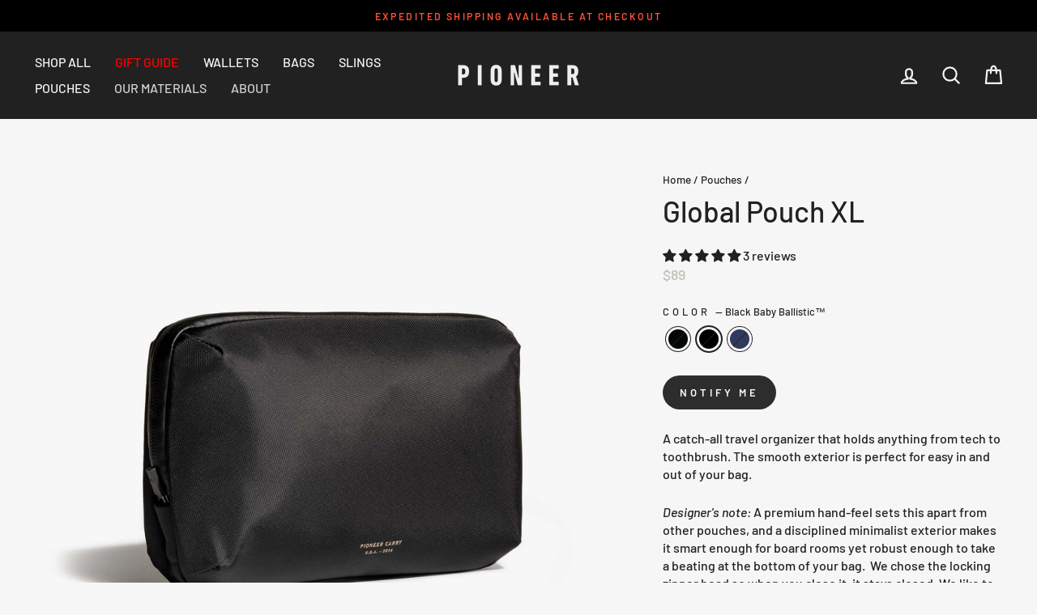

--- FILE ---
content_type: text/html; charset=utf-8
request_url: https://pioneercarry.com/collections/pouches/products/global-pouch-xl?variant=46472891072802
body_size: 50858
content:
<!doctype html>
<html class="no-js" lang="en" dir="ltr">
<head>
  <meta charset="utf-8">
  <meta http-equiv="X-UA-Compatible" content="IE=edge,chrome=1">
  <meta name="viewport" content="width=device-width,initial-scale=1">
  <meta name="theme-color" content="#2d2d2d">
  <link rel="canonical" href="https://pioneercarry.com/products/global-pouch-xl">
  <link rel="preconnect" href="https://cdn.shopify.com" crossorigin>
  <link rel="preconnect" href="https://fonts.shopifycdn.com" crossorigin>
  <link rel="dns-prefetch" href="https://productreviews.shopifycdn.com">
  <link rel="dns-prefetch" href="https://ajax.googleapis.com">
  <link rel="dns-prefetch" href="https://maps.googleapis.com">
  <link rel="dns-prefetch" href="https://maps.gstatic.com"><link rel="shortcut icon" href="//pioneercarry.com/cdn/shop/files/favicon24_copy_32x32.png?v=1706728376" type="image/png" /><title>Global Pouch XL | Tech Pouch &amp; Toiletry Kit
&ndash; PIONEER 
</title>
<meta name="description" content="A catch-all travel organizer that holds anything from tech to toothbrush. The smooth exterior is perfect for easy in and out of your bag. Designer&#39;s note: A premium hand-feel sets this apart from other pouches, and a disciplined minimalist exterior makes it smart enough for board rooms yet robust enough to take a beati"><meta property="og:site_name" content="PIONEER ">
  <meta property="og:url" content="https://pioneercarry.com/products/global-pouch-xl">
  <meta property="og:title" content="Global Pouch XL">
  <meta property="og:type" content="product">
  <meta property="og:description" content="A catch-all travel organizer that holds anything from tech to toothbrush. The smooth exterior is perfect for easy in and out of your bag. Designer&#39;s note: A premium hand-feel sets this apart from other pouches, and a disciplined minimalist exterior makes it smart enough for board rooms yet robust enough to take a beati"><meta property="og:image" content="http://pioneercarry.com/cdn/shop/files/DSC2722-GlobalXL_BB_FrontAnglecopy.jpg?v=1718049769">
    <meta property="og:image:secure_url" content="https://pioneercarry.com/cdn/shop/files/DSC2722-GlobalXL_BB_FrontAnglecopy.jpg?v=1718049769">
    <meta property="og:image:width" content="2000">
    <meta property="og:image:height" content="2000"><meta name="twitter:site" content="@PioneerCarry">
  <meta name="twitter:card" content="summary_large_image">
  <meta name="twitter:title" content="Global Pouch XL">
  <meta name="twitter:description" content="A catch-all travel organizer that holds anything from tech to toothbrush. The smooth exterior is perfect for easy in and out of your bag. Designer&#39;s note: A premium hand-feel sets this apart from other pouches, and a disciplined minimalist exterior makes it smart enough for board rooms yet robust enough to take a beati">
<style data-shopify>@font-face {
  font-family: Barlow;
  font-weight: 500;
  font-style: normal;
  font-display: swap;
  src: url("//pioneercarry.com/cdn/fonts/barlow/barlow_n5.a193a1990790eba0cc5cca569d23799830e90f07.woff2") format("woff2"),
       url("//pioneercarry.com/cdn/fonts/barlow/barlow_n5.ae31c82169b1dc0715609b8cc6a610b917808358.woff") format("woff");
}

  @font-face {
  font-family: Barlow;
  font-weight: 500;
  font-style: normal;
  font-display: swap;
  src: url("//pioneercarry.com/cdn/fonts/barlow/barlow_n5.a193a1990790eba0cc5cca569d23799830e90f07.woff2") format("woff2"),
       url("//pioneercarry.com/cdn/fonts/barlow/barlow_n5.ae31c82169b1dc0715609b8cc6a610b917808358.woff") format("woff");
}


  @font-face {
  font-family: Barlow;
  font-weight: 600;
  font-style: normal;
  font-display: swap;
  src: url("//pioneercarry.com/cdn/fonts/barlow/barlow_n6.329f582a81f63f125e63c20a5a80ae9477df68e1.woff2") format("woff2"),
       url("//pioneercarry.com/cdn/fonts/barlow/barlow_n6.0163402e36247bcb8b02716880d0b39568412e9e.woff") format("woff");
}

  @font-face {
  font-family: Barlow;
  font-weight: 500;
  font-style: italic;
  font-display: swap;
  src: url("//pioneercarry.com/cdn/fonts/barlow/barlow_i5.714d58286997b65cd479af615cfa9bb0a117a573.woff2") format("woff2"),
       url("//pioneercarry.com/cdn/fonts/barlow/barlow_i5.0120f77e6447d3b5df4bbec8ad8c2d029d87fb21.woff") format("woff");
}

  @font-face {
  font-family: Barlow;
  font-weight: 600;
  font-style: italic;
  font-display: swap;
  src: url("//pioneercarry.com/cdn/fonts/barlow/barlow_i6.5a22bd20fb27bad4d7674cc6e666fb9c77d813bb.woff2") format("woff2"),
       url("//pioneercarry.com/cdn/fonts/barlow/barlow_i6.1c8787fcb59f3add01a87f21b38c7ef797e3b3a1.woff") format("woff");
}

</style><link href="//pioneercarry.com/cdn/shop/t/39/assets/theme.css?v=124660120553397548481764272643" rel="stylesheet" type="text/css" media="all" />
<style data-shopify>:root {
    --typeHeaderPrimary: Barlow;
    --typeHeaderFallback: sans-serif;
    --typeHeaderSize: 42px;
    --typeHeaderWeight: 500;
    --typeHeaderLineHeight: 1.1;
    --typeHeaderSpacing: 0.0em;

    --typeBasePrimary:Barlow;
    --typeBaseFallback:sans-serif;
    --typeBaseSize: 16px;
    --typeBaseWeight: 500;
    --typeBaseSpacing: 0.0em;
    --typeBaseLineHeight: 1.4;
    --typeBaselineHeightMinus01: 1.3;

    --typeCollectionTitle: 18px;

    --iconWeight: 5px;
    --iconLinecaps: round;

    
        --buttonRadius: 50px;
    

    --colorGridOverlayOpacity: 0.0;
    }

    .placeholder-content {
    background-image: linear-gradient(100deg, #ffffff 40%, #f7f7f7 63%, #ffffff 79%);
    }</style><script>
    document.documentElement.className = document.documentElement.className.replace('no-js', 'js');

    window.theme = window.theme || {};
    theme.routes = {
      home: "/",
      cart: "/cart.js",
      cartPage: "/cart",
      cartAdd: "/cart/add.js",
      cartChange: "/cart/change.js",
      search: "/search",
      predictive_url: "/search/suggest"
    };
    theme.strings = {
      soldOut: "Out of Stock",
      unavailable: "Unavailable",
      inStockLabel: "In stock, ready to ship",
      oneStockLabel: "Low stock - [count] item left",
      otherStockLabel: "Low stock - [count] items left",
      willNotShipUntil: "Ready to ship [date]",
      willBeInStockAfter: "Back in stock [date]",
      waitingForStock: "Inventory on the way",
      savePrice: "Save [saved_amount]",
      cartEmpty: "Your cart is currently empty.",
      cartTermsConfirmation: "You must agree with the terms and conditions of sales to check out",
      searchCollections: "Collections",
      searchPages: "Pages",
      searchArticles: "Articles",
      productFrom: "from ",
      maxQuantity: "You can only have [quantity] of [title] in your cart."
    };
    theme.settings = {
      cartType: "drawer",
      isCustomerTemplate: false,
      moneyFormat: "${{amount_no_decimals}}",
      saveType: "dollar",
      productImageSize: "natural",
      productImageCover: false,
      predictiveSearch: true,
      predictiveSearchType: null,
      predictiveSearchVendor: false,
      predictiveSearchPrice: false,
      quickView: false,
      themeName: 'Impulse',
      themeVersion: "7.3.3"
    };
  </script>

  <script>window.performance && window.performance.mark && window.performance.mark('shopify.content_for_header.start');</script><meta name="google-site-verification" content="ocAKlqjW1jle8jwn-HG_3L3VbA2xtupw-sgCKpUwnNw">
<meta name="google-site-verification" content="R_STDx-hGrZ9vZlacpjPmyVRhGl08ZIvzPRCU-x86PE">
<meta name="google-site-verification" content="ATpEoc2PBVG_EiQBioQjFrHbrr97LiI68cuiEdlCQew">
<meta name="google-site-verification" content="Rp6rWYlYa_kQp2Qs2JsHDuOYnvlH8hYBZkeYVCA_13U">
<meta id="shopify-digital-wallet" name="shopify-digital-wallet" content="/14803296/digital_wallets/dialog">
<meta name="shopify-checkout-api-token" content="167fde0e84ef09025a28988628b5bd6f">
<meta id="in-context-paypal-metadata" data-shop-id="14803296" data-venmo-supported="false" data-environment="production" data-locale="en_US" data-paypal-v4="true" data-currency="USD">
<link rel="alternate" type="application/json+oembed" href="https://pioneercarry.com/products/global-pouch-xl.oembed">
<script async="async" src="/checkouts/internal/preloads.js?locale=en-US"></script>
<link rel="preconnect" href="https://shop.app" crossorigin="anonymous">
<script async="async" src="https://shop.app/checkouts/internal/preloads.js?locale=en-US&shop_id=14803296" crossorigin="anonymous"></script>
<script id="apple-pay-shop-capabilities" type="application/json">{"shopId":14803296,"countryCode":"US","currencyCode":"USD","merchantCapabilities":["supports3DS"],"merchantId":"gid:\/\/shopify\/Shop\/14803296","merchantName":"PIONEER ","requiredBillingContactFields":["postalAddress","email","phone"],"requiredShippingContactFields":["postalAddress","email","phone"],"shippingType":"shipping","supportedNetworks":["visa","masterCard","amex","discover","elo","jcb"],"total":{"type":"pending","label":"PIONEER ","amount":"1.00"},"shopifyPaymentsEnabled":true,"supportsSubscriptions":true}</script>
<script id="shopify-features" type="application/json">{"accessToken":"167fde0e84ef09025a28988628b5bd6f","betas":["rich-media-storefront-analytics"],"domain":"pioneercarry.com","predictiveSearch":true,"shopId":14803296,"locale":"en"}</script>
<script>var Shopify = Shopify || {};
Shopify.shop = "pioneerstudio.myshopify.com";
Shopify.locale = "en";
Shopify.currency = {"active":"USD","rate":"1.0"};
Shopify.country = "US";
Shopify.theme = {"name":"Pioneer 7.3.3 July 2024","id":170036068642,"schema_name":"Impulse","schema_version":"7.3.3","theme_store_id":857,"role":"main"};
Shopify.theme.handle = "null";
Shopify.theme.style = {"id":null,"handle":null};
Shopify.cdnHost = "pioneercarry.com/cdn";
Shopify.routes = Shopify.routes || {};
Shopify.routes.root = "/";</script>
<script type="module">!function(o){(o.Shopify=o.Shopify||{}).modules=!0}(window);</script>
<script>!function(o){function n(){var o=[];function n(){o.push(Array.prototype.slice.apply(arguments))}return n.q=o,n}var t=o.Shopify=o.Shopify||{};t.loadFeatures=n(),t.autoloadFeatures=n()}(window);</script>
<script>
  window.ShopifyPay = window.ShopifyPay || {};
  window.ShopifyPay.apiHost = "shop.app\/pay";
  window.ShopifyPay.redirectState = null;
</script>
<script id="shop-js-analytics" type="application/json">{"pageType":"product"}</script>
<script defer="defer" async type="module" src="//pioneercarry.com/cdn/shopifycloud/shop-js/modules/v2/client.init-shop-cart-sync_DtuiiIyl.en.esm.js"></script>
<script defer="defer" async type="module" src="//pioneercarry.com/cdn/shopifycloud/shop-js/modules/v2/chunk.common_CUHEfi5Q.esm.js"></script>
<script type="module">
  await import("//pioneercarry.com/cdn/shopifycloud/shop-js/modules/v2/client.init-shop-cart-sync_DtuiiIyl.en.esm.js");
await import("//pioneercarry.com/cdn/shopifycloud/shop-js/modules/v2/chunk.common_CUHEfi5Q.esm.js");

  window.Shopify.SignInWithShop?.initShopCartSync?.({"fedCMEnabled":true,"windoidEnabled":true});

</script>
<script>
  window.Shopify = window.Shopify || {};
  if (!window.Shopify.featureAssets) window.Shopify.featureAssets = {};
  window.Shopify.featureAssets['shop-js'] = {"shop-cart-sync":["modules/v2/client.shop-cart-sync_DFoTY42P.en.esm.js","modules/v2/chunk.common_CUHEfi5Q.esm.js"],"init-fed-cm":["modules/v2/client.init-fed-cm_D2UNy1i2.en.esm.js","modules/v2/chunk.common_CUHEfi5Q.esm.js"],"init-shop-email-lookup-coordinator":["modules/v2/client.init-shop-email-lookup-coordinator_BQEe2rDt.en.esm.js","modules/v2/chunk.common_CUHEfi5Q.esm.js"],"shop-cash-offers":["modules/v2/client.shop-cash-offers_3CTtReFF.en.esm.js","modules/v2/chunk.common_CUHEfi5Q.esm.js","modules/v2/chunk.modal_BewljZkx.esm.js"],"shop-button":["modules/v2/client.shop-button_C6oxCjDL.en.esm.js","modules/v2/chunk.common_CUHEfi5Q.esm.js"],"init-windoid":["modules/v2/client.init-windoid_5pix8xhK.en.esm.js","modules/v2/chunk.common_CUHEfi5Q.esm.js"],"avatar":["modules/v2/client.avatar_BTnouDA3.en.esm.js"],"init-shop-cart-sync":["modules/v2/client.init-shop-cart-sync_DtuiiIyl.en.esm.js","modules/v2/chunk.common_CUHEfi5Q.esm.js"],"shop-toast-manager":["modules/v2/client.shop-toast-manager_BYv_8cH1.en.esm.js","modules/v2/chunk.common_CUHEfi5Q.esm.js"],"pay-button":["modules/v2/client.pay-button_FnF9EIkY.en.esm.js","modules/v2/chunk.common_CUHEfi5Q.esm.js"],"shop-login-button":["modules/v2/client.shop-login-button_CH1KUpOf.en.esm.js","modules/v2/chunk.common_CUHEfi5Q.esm.js","modules/v2/chunk.modal_BewljZkx.esm.js"],"init-customer-accounts-sign-up":["modules/v2/client.init-customer-accounts-sign-up_aj7QGgYS.en.esm.js","modules/v2/client.shop-login-button_CH1KUpOf.en.esm.js","modules/v2/chunk.common_CUHEfi5Q.esm.js","modules/v2/chunk.modal_BewljZkx.esm.js"],"init-shop-for-new-customer-accounts":["modules/v2/client.init-shop-for-new-customer-accounts_NbnYRf_7.en.esm.js","modules/v2/client.shop-login-button_CH1KUpOf.en.esm.js","modules/v2/chunk.common_CUHEfi5Q.esm.js","modules/v2/chunk.modal_BewljZkx.esm.js"],"init-customer-accounts":["modules/v2/client.init-customer-accounts_ppedhqCH.en.esm.js","modules/v2/client.shop-login-button_CH1KUpOf.en.esm.js","modules/v2/chunk.common_CUHEfi5Q.esm.js","modules/v2/chunk.modal_BewljZkx.esm.js"],"shop-follow-button":["modules/v2/client.shop-follow-button_CMIBBa6u.en.esm.js","modules/v2/chunk.common_CUHEfi5Q.esm.js","modules/v2/chunk.modal_BewljZkx.esm.js"],"lead-capture":["modules/v2/client.lead-capture_But0hIyf.en.esm.js","modules/v2/chunk.common_CUHEfi5Q.esm.js","modules/v2/chunk.modal_BewljZkx.esm.js"],"checkout-modal":["modules/v2/client.checkout-modal_BBxc70dQ.en.esm.js","modules/v2/chunk.common_CUHEfi5Q.esm.js","modules/v2/chunk.modal_BewljZkx.esm.js"],"shop-login":["modules/v2/client.shop-login_hM3Q17Kl.en.esm.js","modules/v2/chunk.common_CUHEfi5Q.esm.js","modules/v2/chunk.modal_BewljZkx.esm.js"],"payment-terms":["modules/v2/client.payment-terms_CAtGlQYS.en.esm.js","modules/v2/chunk.common_CUHEfi5Q.esm.js","modules/v2/chunk.modal_BewljZkx.esm.js"]};
</script>
<script>(function() {
  var isLoaded = false;
  function asyncLoad() {
    if (isLoaded) return;
    isLoaded = true;
    var urls = ["https:\/\/static.shareasale.com\/json\/shopify\/deduplication.js?shop=pioneerstudio.myshopify.com","https:\/\/static.shareasale.com\/json\/shopify\/shareasale-tracking.js?sasmid=139363\u0026ssmtid=19038\u0026shop=pioneerstudio.myshopify.com"];
    for (var i = 0; i < urls.length; i++) {
      var s = document.createElement('script');
      s.type = 'text/javascript';
      s.async = true;
      s.src = urls[i];
      var x = document.getElementsByTagName('script')[0];
      x.parentNode.insertBefore(s, x);
    }
  };
  if(window.attachEvent) {
    window.attachEvent('onload', asyncLoad);
  } else {
    window.addEventListener('load', asyncLoad, false);
  }
})();</script>
<script id="__st">var __st={"a":14803296,"offset":-18000,"reqid":"841817b7-0832-47ac-bdf4-b0da55fa0e68-1766974848","pageurl":"pioneercarry.com\/collections\/pouches\/products\/global-pouch-xl?variant=46472891072802","u":"2ea195bac54c","p":"product","rtyp":"product","rid":8541778706722};</script>
<script>window.ShopifyPaypalV4VisibilityTracking = true;</script>
<script id="captcha-bootstrap">!function(){'use strict';const t='contact',e='account',n='new_comment',o=[[t,t],['blogs',n],['comments',n],[t,'customer']],c=[[e,'customer_login'],[e,'guest_login'],[e,'recover_customer_password'],[e,'create_customer']],r=t=>t.map((([t,e])=>`form[action*='/${t}']:not([data-nocaptcha='true']) input[name='form_type'][value='${e}']`)).join(','),a=t=>()=>t?[...document.querySelectorAll(t)].map((t=>t.form)):[];function s(){const t=[...o],e=r(t);return a(e)}const i='password',u='form_key',d=['recaptcha-v3-token','g-recaptcha-response','h-captcha-response',i],f=()=>{try{return window.sessionStorage}catch{return}},m='__shopify_v',_=t=>t.elements[u];function p(t,e,n=!1){try{const o=window.sessionStorage,c=JSON.parse(o.getItem(e)),{data:r}=function(t){const{data:e,action:n}=t;return t[m]||n?{data:e,action:n}:{data:t,action:n}}(c);for(const[e,n]of Object.entries(r))t.elements[e]&&(t.elements[e].value=n);n&&o.removeItem(e)}catch(o){console.error('form repopulation failed',{error:o})}}const l='form_type',E='cptcha';function T(t){t.dataset[E]=!0}const w=window,h=w.document,L='Shopify',v='ce_forms',y='captcha';let A=!1;((t,e)=>{const n=(g='f06e6c50-85a8-45c8-87d0-21a2b65856fe',I='https://cdn.shopify.com/shopifycloud/storefront-forms-hcaptcha/ce_storefront_forms_captcha_hcaptcha.v1.5.2.iife.js',D={infoText:'Protected by hCaptcha',privacyText:'Privacy',termsText:'Terms'},(t,e,n)=>{const o=w[L][v],c=o.bindForm;if(c)return c(t,g,e,D).then(n);var r;o.q.push([[t,g,e,D],n]),r=I,A||(h.body.append(Object.assign(h.createElement('script'),{id:'captcha-provider',async:!0,src:r})),A=!0)});var g,I,D;w[L]=w[L]||{},w[L][v]=w[L][v]||{},w[L][v].q=[],w[L][y]=w[L][y]||{},w[L][y].protect=function(t,e){n(t,void 0,e),T(t)},Object.freeze(w[L][y]),function(t,e,n,w,h,L){const[v,y,A,g]=function(t,e,n){const i=e?o:[],u=t?c:[],d=[...i,...u],f=r(d),m=r(i),_=r(d.filter((([t,e])=>n.includes(e))));return[a(f),a(m),a(_),s()]}(w,h,L),I=t=>{const e=t.target;return e instanceof HTMLFormElement?e:e&&e.form},D=t=>v().includes(t);t.addEventListener('submit',(t=>{const e=I(t);if(!e)return;const n=D(e)&&!e.dataset.hcaptchaBound&&!e.dataset.recaptchaBound,o=_(e),c=g().includes(e)&&(!o||!o.value);(n||c)&&t.preventDefault(),c&&!n&&(function(t){try{if(!f())return;!function(t){const e=f();if(!e)return;const n=_(t);if(!n)return;const o=n.value;o&&e.removeItem(o)}(t);const e=Array.from(Array(32),(()=>Math.random().toString(36)[2])).join('');!function(t,e){_(t)||t.append(Object.assign(document.createElement('input'),{type:'hidden',name:u})),t.elements[u].value=e}(t,e),function(t,e){const n=f();if(!n)return;const o=[...t.querySelectorAll(`input[type='${i}']`)].map((({name:t})=>t)),c=[...d,...o],r={};for(const[a,s]of new FormData(t).entries())c.includes(a)||(r[a]=s);n.setItem(e,JSON.stringify({[m]:1,action:t.action,data:r}))}(t,e)}catch(e){console.error('failed to persist form',e)}}(e),e.submit())}));const S=(t,e)=>{t&&!t.dataset[E]&&(n(t,e.some((e=>e===t))),T(t))};for(const o of['focusin','change'])t.addEventListener(o,(t=>{const e=I(t);D(e)&&S(e,y())}));const B=e.get('form_key'),M=e.get(l),P=B&&M;t.addEventListener('DOMContentLoaded',(()=>{const t=y();if(P)for(const e of t)e.elements[l].value===M&&p(e,B);[...new Set([...A(),...v().filter((t=>'true'===t.dataset.shopifyCaptcha))])].forEach((e=>S(e,t)))}))}(h,new URLSearchParams(w.location.search),n,t,e,['guest_login'])})(!0,!0)}();</script>
<script integrity="sha256-4kQ18oKyAcykRKYeNunJcIwy7WH5gtpwJnB7kiuLZ1E=" data-source-attribution="shopify.loadfeatures" defer="defer" src="//pioneercarry.com/cdn/shopifycloud/storefront/assets/storefront/load_feature-a0a9edcb.js" crossorigin="anonymous"></script>
<script crossorigin="anonymous" defer="defer" src="//pioneercarry.com/cdn/shopifycloud/storefront/assets/shopify_pay/storefront-65b4c6d7.js?v=20250812"></script>
<script data-source-attribution="shopify.dynamic_checkout.dynamic.init">var Shopify=Shopify||{};Shopify.PaymentButton=Shopify.PaymentButton||{isStorefrontPortableWallets:!0,init:function(){window.Shopify.PaymentButton.init=function(){};var t=document.createElement("script");t.src="https://pioneercarry.com/cdn/shopifycloud/portable-wallets/latest/portable-wallets.en.js",t.type="module",document.head.appendChild(t)}};
</script>
<script data-source-attribution="shopify.dynamic_checkout.buyer_consent">
  function portableWalletsHideBuyerConsent(e){var t=document.getElementById("shopify-buyer-consent"),n=document.getElementById("shopify-subscription-policy-button");t&&n&&(t.classList.add("hidden"),t.setAttribute("aria-hidden","true"),n.removeEventListener("click",e))}function portableWalletsShowBuyerConsent(e){var t=document.getElementById("shopify-buyer-consent"),n=document.getElementById("shopify-subscription-policy-button");t&&n&&(t.classList.remove("hidden"),t.removeAttribute("aria-hidden"),n.addEventListener("click",e))}window.Shopify?.PaymentButton&&(window.Shopify.PaymentButton.hideBuyerConsent=portableWalletsHideBuyerConsent,window.Shopify.PaymentButton.showBuyerConsent=portableWalletsShowBuyerConsent);
</script>
<script data-source-attribution="shopify.dynamic_checkout.cart.bootstrap">document.addEventListener("DOMContentLoaded",(function(){function t(){return document.querySelector("shopify-accelerated-checkout-cart, shopify-accelerated-checkout")}if(t())Shopify.PaymentButton.init();else{new MutationObserver((function(e,n){t()&&(Shopify.PaymentButton.init(),n.disconnect())})).observe(document.body,{childList:!0,subtree:!0})}}));
</script>
<link id="shopify-accelerated-checkout-styles" rel="stylesheet" media="screen" href="https://pioneercarry.com/cdn/shopifycloud/portable-wallets/latest/accelerated-checkout-backwards-compat.css" crossorigin="anonymous">
<style id="shopify-accelerated-checkout-cart">
        #shopify-buyer-consent {
  margin-top: 1em;
  display: inline-block;
  width: 100%;
}

#shopify-buyer-consent.hidden {
  display: none;
}

#shopify-subscription-policy-button {
  background: none;
  border: none;
  padding: 0;
  text-decoration: underline;
  font-size: inherit;
  cursor: pointer;
}

#shopify-subscription-policy-button::before {
  box-shadow: none;
}

      </style>

<script>window.performance && window.performance.mark && window.performance.mark('shopify.content_for_header.end');</script>

  <script src="//pioneercarry.com/cdn/shop/t/39/assets/vendor-scripts-v11.js" defer="defer"></script><link rel="stylesheet" href="//pioneercarry.com/cdn/shop/t/39/assets/country-flags.css"><script src="//pioneercarry.com/cdn/shop/t/39/assets/theme.js?v=103286258102187286791721849085" defer="defer"></script>



<!-- Google Tag Manager -->
<script>
window.dataLayer = window.dataLayer || [];
</script>
<script>(function(w,d,s,l,i){w[l]=w[l]||[];w[l].push({'gtm.start':
new Date().getTime(),event:'gtm.js'});var f=d.getElementsByTagName(s)[0],
j=d.createElement(s),dl=l!='dataLayer'?'&l='+l:'';j.async=true;j.src=
'https://www.googletagmanager.com/gtm.js?id='+i+dl;f.parentNode.insertBefore(j,f);
})(window,document,'script','dataLayer','GTM-N6HCSHV');</script>
<!-- End Google Tag Manager -->




<script type="application/ld+json">
{
  "@context": "https://schema.org/",
  "@type": "Event",
  "@id": "https://pioneercarry.com/#sitewide-sale-nov-2025",
  "name": "40% Off Black Friday Cyber Monday Sale",
  "description": "Sign up for our email list and receive a code for up to 40% off your entire purchase",
  "startDate": "2025-11-27T01:00:00-05:00",
  "endDate": "2025-12-02T04:00:00-05:00",
  "eventStatus": "https://schema.org/EventScheduled",
  "eventAttendanceMode": "https://schema.org/OnlineEventAttendanceMode",
  "location": {
    "@type": "VirtualLocation",
    "url": "https://pioneercarry.com"
  },
  "offers": {
    "@type": "Offer",
    "availability": "https://schema.org/InStock",
    "priceCurrency": "USD"
  },
  "organizer": {
    "@type": "Organization",
    "name": "Pioneer Carry",
    "url": "https://pioneercarry.com"
  }
}
</script>
  


<!-- BEGIN app block: shopify://apps/uppromote-affiliate/blocks/core-script/64c32457-930d-4cb9-9641-e24c0d9cf1f4 --><!-- BEGIN app snippet: core-metafields-setting --><!--suppress ES6ConvertVarToLetConst -->
<script type="application/json" id="core-uppromote-settings">{"active_reg_from":true,"app_env":{"env":"production"},"message_bar_setting":{"referral_enable":0,"referral_content":"You're shopping with {affiliate_name}!","referral_font":"Poppins","referral_font_size":14,"referral_text_color":"#ffffff","referral_background_color":"#338FB1","not_referral_enable":0,"not_referral_content":"Enjoy your time.","not_referral_font":"Poppins","not_referral_font_size":14,"not_referral_text_color":"#ffffff","not_referral_background_color":"#338FB1"}}</script>
<script type="application/json" id="core-uppromote-cart">{"note":null,"attributes":{},"original_total_price":0,"total_price":0,"total_discount":0,"total_weight":0.0,"item_count":0,"items":[],"requires_shipping":false,"currency":"USD","items_subtotal_price":0,"cart_level_discount_applications":[],"checkout_charge_amount":0}</script>
<script id="core-uppromote-quick-store-tracking-vars">
    function getDocumentContext(){const{href:a,hash:b,host:c,hostname:d,origin:e,pathname:f,port:g,protocol:h,search:i}=window.location,j=document.referrer,k=document.characterSet,l=document.title;return{location:{href:a,hash:b,host:c,hostname:d,origin:e,pathname:f,port:g,protocol:h,search:i},referrer:j||document.location.href,characterSet:k,title:l}}function getNavigatorContext(){const{language:a,cookieEnabled:b,languages:c,userAgent:d}=navigator;return{language:a,cookieEnabled:b,languages:c,userAgent:d}}function getWindowContext(){const{innerHeight:a,innerWidth:b,outerHeight:c,outerWidth:d,origin:e,screen:{height:j,width:k},screenX:f,screenY:g,scrollX:h,scrollY:i}=window;return{innerHeight:a,innerWidth:b,outerHeight:c,outerWidth:d,origin:e,screen:{screenHeight:j,screenWidth:k},screenX:f,screenY:g,scrollX:h,scrollY:i,location:getDocumentContext().location}}function getContext(){return{document:getDocumentContext(),navigator:getNavigatorContext(),window:getWindowContext()}}
    if (window.location.href.includes('?sca_ref=')) {
        localStorage.setItem('__up_lastViewedPageContext', JSON.stringify({
            context: getContext(),
            timestamp: new Date().toISOString(),
        }))
    }
</script>

<script id="core-uppromote-setting-booster">
    var UpPromoteCoreSettings = JSON.parse(document.getElementById('core-uppromote-settings').textContent)
    UpPromoteCoreSettings.currentCart = JSON.parse(document.getElementById('core-uppromote-cart')?.textContent || '{}')
    const idToClean = ['core-uppromote-settings', 'core-uppromote-cart', 'core-uppromote-setting-booster', 'core-uppromote-quick-store-tracking-vars']
    idToClean.forEach(id => {
        document.getElementById(id)?.remove()
    })
</script>
<!-- END app snippet -->


<!-- END app block --><!-- BEGIN app block: shopify://apps/judge-me-reviews/blocks/judgeme_core/61ccd3b1-a9f2-4160-9fe9-4fec8413e5d8 --><!-- Start of Judge.me Core -->




<link rel="dns-prefetch" href="https://cdnwidget.judge.me">
<link rel="dns-prefetch" href="https://cdn.judge.me">
<link rel="dns-prefetch" href="https://cdn1.judge.me">
<link rel="dns-prefetch" href="https://api.judge.me">

<script data-cfasync='false' class='jdgm-settings-script'>window.jdgmSettings={"pagination":5,"disable_web_reviews":false,"badge_no_review_text":"No reviews","badge_n_reviews_text":"{{ n }} review/reviews","hide_badge_preview_if_no_reviews":true,"badge_hide_text":false,"enforce_center_preview_badge":false,"widget_title":"Customer Reviews","widget_open_form_text":"Write a review","widget_close_form_text":"Cancel review","widget_refresh_page_text":"Refresh page","widget_summary_text":"Based on {{ number_of_reviews }} review/reviews","widget_no_review_text":"Be the first to write a review","widget_name_field_text":"Name","widget_verified_name_field_text":"Verified Name (public)","widget_name_placeholder_text":"Enter your name (public)","widget_required_field_error_text":"This field is required.","widget_email_field_text":"Email","widget_verified_email_field_text":"Verified Email (private, can not be edited)","widget_email_placeholder_text":"Enter your email (private)","widget_email_field_error_text":"Please enter a valid email address.","widget_rating_field_text":"Rating","widget_review_title_field_text":"Review Title","widget_review_title_placeholder_text":"Give your review a title","widget_review_body_field_text":"Review","widget_review_body_placeholder_text":"Write your comments here","widget_pictures_field_text":"Picture/Video (optional)","widget_submit_review_text":"Submit Review","widget_submit_verified_review_text":"Submit Verified Review","widget_submit_success_msg_with_auto_publish":"Thank you! Please refresh the page in a few moments to see your review. You can remove or edit your review by logging into \u003ca href='https://judge.me/login' target='_blank' rel='nofollow noopener'\u003eJudge.me\u003c/a\u003e","widget_submit_success_msg_no_auto_publish":"Thank you! Your review will be published as soon as it is approved by the shop admin. You can remove or edit your review by logging into \u003ca href='https://judge.me/login' target='_blank' rel='nofollow noopener'\u003eJudge.me\u003c/a\u003e","widget_show_default_reviews_out_of_total_text":"Showing {{ n_reviews_shown }} out of {{ n_reviews }} reviews.","widget_show_all_link_text":"Show all","widget_show_less_link_text":"Show less","widget_author_said_text":"{{ reviewer_name }} said:","widget_days_text":"{{ n }} days ago","widget_weeks_text":"{{ n }} week/weeks ago","widget_months_text":"{{ n }} month/months ago","widget_years_text":"{{ n }} year/years ago","widget_yesterday_text":"Yesterday","widget_today_text":"Today","widget_replied_text":"\u003e\u003e {{ shop_name }} replied:","widget_read_more_text":"Read more","widget_rating_filter_see_all_text":"See all reviews","widget_sorting_most_recent_text":"Most Recent","widget_sorting_highest_rating_text":"Highest Rating","widget_sorting_lowest_rating_text":"Lowest Rating","widget_sorting_with_pictures_text":"Only Pictures","widget_sorting_most_helpful_text":"Most Helpful","widget_open_question_form_text":"Ask a question","widget_reviews_subtab_text":"Reviews","widget_questions_subtab_text":"Questions","widget_question_label_text":"Question","widget_answer_label_text":"Answer","widget_question_placeholder_text":"Write your question here","widget_submit_question_text":"Submit Question","widget_question_submit_success_text":"Thank you for your question! We will notify you once it gets answered.","verified_badge_text":"Verified","verified_badge_placement":"left-of-reviewer-name","widget_review_max_height":2,"widget_hide_border":false,"widget_social_share":false,"widget_thumb":false,"widget_review_location_show":false,"widget_location_format":"country_iso_code","all_reviews_include_out_of_store_products":true,"all_reviews_out_of_store_text":"(out of store)","all_reviews_product_name_prefix_text":"about","enable_review_pictures":false,"enable_question_anwser":false,"widget_product_reviews_subtab_text":"Product Reviews","widget_shop_reviews_subtab_text":"Shop Reviews","widget_sorting_pictures_first_text":"Pictures First","floating_tab_button_name":"★ Judge.me Reviews","floating_tab_title":"Let customers speak for us","floating_tab_url":"https://pioneercarry.com/pages/reviews","all_reviews_text_badge_text":"Customers rate us {{ shop.metafields.judgeme.all_reviews_rating | round: 1 }}/5 based on {{ shop.metafields.judgeme.all_reviews_count }} reviews.","all_reviews_text_badge_url":"https://pioneercarry.com/pages/reviews","featured_carousel_title":"Let customers speak for us","featured_carousel_count_text":"from {{ n }} reviews","featured_carousel_url":"https://pioneercarry.com/pages/reviews","verified_count_badge_url":"https://pioneercarry.com/pages/reviews","widget_show_histogram":false,"picture_reminder_submit_button":"Upload Pictures","widget_sorting_videos_first_text":"Videos First","widget_review_pending_text":"Pending","remove_microdata_snippet":true,"preview_badge_no_question_text":"No questions","preview_badge_n_question_text":"{{ number_of_questions }} question/questions","remove_judgeme_branding":true,"widget_search_bar_placeholder":"Search reviews","widget_sorting_verified_only_text":"Verified only","all_reviews_page_load_more_text":"Load More Reviews","widget_public_name_text":"displayed publicly like","default_reviewer_name_has_non_latin":true,"widget_reviewer_anonymous":"Anonymous","medals_widget_title":"Judge.me Review Medals","widget_invalid_yt_video_url_error_text":"Not a YouTube video URL","widget_max_length_field_error_text":"Please enter no more than {0} characters.","widget_load_with_code_splitting":true,"widget_ugc_title":"Made by us, Shared by you","widget_ugc_subtitle":"Tag us to see your picture featured in our page","widget_ugc_primary_button_text":"Buy Now","widget_ugc_secondary_button_text":"Load More","widget_ugc_reviews_button_text":"View Reviews","widget_rating_metafield_value_type":true,"widget_summary_average_rating_text":"{{ average_rating }} out of 5","widget_media_grid_title":"Customer photos \u0026 videos","widget_media_grid_see_more_text":"See more","widget_verified_by_judgeme_text":"Verified by Judge.me","widget_verified_by_judgeme_text_in_store_medals":"Verified by Judge.me","widget_media_field_exceed_quantity_message":"Sorry, we can only accept {{ max_media }} for one review.","widget_media_field_exceed_limit_message":"{{ file_name }} is too large, please select a {{ media_type }} less than {{ size_limit }}MB.","widget_review_submitted_text":"Review Submitted!","widget_question_submitted_text":"Question Submitted!","widget_close_form_text_question":"Cancel","widget_write_your_answer_here_text":"Write your answer here","widget_show_collected_by_judgeme":false,"widget_collected_by_judgeme_text":"collected by Judge.me","widget_load_more_text":"Load More","widget_full_review_text":"Full Review","widget_read_more_reviews_text":"Read More Reviews","widget_read_questions_text":"Read Questions","widget_questions_and_answers_text":"Questions \u0026 Answers","widget_verified_by_text":"Verified by","widget_number_of_reviews_text":"{{ number_of_reviews }} reviews","widget_back_button_text":"Back","widget_next_button_text":"Next","custom_forms_style":"vertical","preview_badge_product_page_install_preference":true,"platform":"shopify","branding_url":"https://judge.me/reviews/pioneerstudio.myshopify.com","branding_text":"Powered by Judge.me","locale":"en","reply_name":"PIONEER ","widget_version":"2.1","footer":true,"autopublish":true,"review_dates":true,"enable_custom_form":false};</script> <style class='jdgm-settings-style'>.jdgm-xx{left:0}.jdgm-prev-badge[data-average-rating='0.00']{display:none !important}.jdgm-author-all-initials{display:none !important}.jdgm-author-last-initial{display:none !important}.jdgm-rev-widg__title{visibility:hidden}.jdgm-rev-widg__summary-text{visibility:hidden}.jdgm-prev-badge__text{visibility:hidden}.jdgm-rev__replier:before{content:'pioneercarry.com'}.jdgm-rev__prod-link-prefix:before{content:'about'}.jdgm-rev__out-of-store-text:before{content:'(out of store)'}@media only screen and (min-width: 768px){.jdgm-rev__pics .jdgm-rev_all-rev-page-picture-separator,.jdgm-rev__pics .jdgm-rev__product-picture{display:none}}@media only screen and (max-width: 768px){.jdgm-rev__pics .jdgm-rev_all-rev-page-picture-separator,.jdgm-rev__pics .jdgm-rev__product-picture{display:none}}.jdgm-preview-badge[data-template="collection"]{display:none !important}.jdgm-preview-badge[data-template="index"]{display:none !important}.jdgm-review-widget[data-from-snippet="true"]{display:none !important}.jdgm-verified-count-badget[data-from-snippet="true"]{display:none !important}.jdgm-carousel-wrapper[data-from-snippet="true"]{display:none !important}.jdgm-all-reviews-text[data-from-snippet="true"]{display:none !important}.jdgm-medals-section[data-from-snippet="true"]{display:none !important}.jdgm-ugc-media-wrapper[data-from-snippet="true"]{display:none !important}.jdgm-histogram{display:none !important}.jdgm-widget .jdgm-sort-dropdown-wrapper{margin-top:12px}
</style>

  
  
  
  <style class='jdgm-miracle-styles'>
  @-webkit-keyframes jdgm-spin{0%{-webkit-transform:rotate(0deg);-ms-transform:rotate(0deg);transform:rotate(0deg)}100%{-webkit-transform:rotate(359deg);-ms-transform:rotate(359deg);transform:rotate(359deg)}}@keyframes jdgm-spin{0%{-webkit-transform:rotate(0deg);-ms-transform:rotate(0deg);transform:rotate(0deg)}100%{-webkit-transform:rotate(359deg);-ms-transform:rotate(359deg);transform:rotate(359deg)}}@font-face{font-family:'JudgemeStar';src:url("[data-uri]") format("woff");font-weight:normal;font-style:normal}.jdgm-star{font-family:'JudgemeStar';display:inline !important;text-decoration:none !important;padding:0 4px 0 0 !important;margin:0 !important;font-weight:bold;opacity:1;-webkit-font-smoothing:antialiased;-moz-osx-font-smoothing:grayscale}.jdgm-star:hover{opacity:1}.jdgm-star:last-of-type{padding:0 !important}.jdgm-star.jdgm--on:before{content:"\e000"}.jdgm-star.jdgm--off:before{content:"\e001"}.jdgm-star.jdgm--half:before{content:"\e002"}.jdgm-widget *{margin:0;line-height:1.4;-webkit-box-sizing:border-box;-moz-box-sizing:border-box;box-sizing:border-box;-webkit-overflow-scrolling:touch}.jdgm-hidden{display:none !important;visibility:hidden !important}.jdgm-temp-hidden{display:none}.jdgm-spinner{width:40px;height:40px;margin:auto;border-radius:50%;border-top:2px solid #eee;border-right:2px solid #eee;border-bottom:2px solid #eee;border-left:2px solid #ccc;-webkit-animation:jdgm-spin 0.8s infinite linear;animation:jdgm-spin 0.8s infinite linear}.jdgm-prev-badge{display:block !important}

</style>


  
  
   


<script data-cfasync='false' class='jdgm-script'>
!function(e){window.jdgm=window.jdgm||{},jdgm.CDN_HOST="https://cdnwidget.judge.me/",jdgm.API_HOST="https://api.judge.me/",jdgm.CDN_BASE_URL="https://cdn.shopify.com/extensions/019b3697-792e-7226-8331-acb4ce7d04ed/judgeme-extensions-272/assets/",
jdgm.docReady=function(d){(e.attachEvent?"complete"===e.readyState:"loading"!==e.readyState)?
setTimeout(d,0):e.addEventListener("DOMContentLoaded",d)},jdgm.loadCSS=function(d,t,o,a){
!o&&jdgm.loadCSS.requestedUrls.indexOf(d)>=0||(jdgm.loadCSS.requestedUrls.push(d),
(a=e.createElement("link")).rel="stylesheet",a.class="jdgm-stylesheet",a.media="nope!",
a.href=d,a.onload=function(){this.media="all",t&&setTimeout(t)},e.body.appendChild(a))},
jdgm.loadCSS.requestedUrls=[],jdgm.loadJS=function(e,d){var t=new XMLHttpRequest;
t.onreadystatechange=function(){4===t.readyState&&(Function(t.response)(),d&&d(t.response))},
t.open("GET",e),t.send()},jdgm.docReady((function(){(window.jdgmLoadCSS||e.querySelectorAll(
".jdgm-widget, .jdgm-all-reviews-page").length>0)&&(jdgmSettings.widget_load_with_code_splitting?
parseFloat(jdgmSettings.widget_version)>=3?jdgm.loadCSS(jdgm.CDN_HOST+"widget_v3/base.css"):
jdgm.loadCSS(jdgm.CDN_HOST+"widget/base.css"):jdgm.loadCSS(jdgm.CDN_HOST+"shopify_v2.css"),
jdgm.loadJS(jdgm.CDN_HOST+"loa"+"der.js"))}))}(document);
</script>
<noscript><link rel="stylesheet" type="text/css" media="all" href="https://cdnwidget.judge.me/shopify_v2.css"></noscript>

<!-- BEGIN app snippet: theme_fix_tags --><script>
  (function() {
    var jdgmThemeFixes = null;
    if (!jdgmThemeFixes) return;
    var thisThemeFix = jdgmThemeFixes[Shopify.theme.id];
    if (!thisThemeFix) return;

    if (thisThemeFix.html) {
      document.addEventListener("DOMContentLoaded", function() {
        var htmlDiv = document.createElement('div');
        htmlDiv.classList.add('jdgm-theme-fix-html');
        htmlDiv.innerHTML = thisThemeFix.html;
        document.body.append(htmlDiv);
      });
    };

    if (thisThemeFix.css) {
      var styleTag = document.createElement('style');
      styleTag.classList.add('jdgm-theme-fix-style');
      styleTag.innerHTML = thisThemeFix.css;
      document.head.append(styleTag);
    };

    if (thisThemeFix.js) {
      var scriptTag = document.createElement('script');
      scriptTag.classList.add('jdgm-theme-fix-script');
      scriptTag.innerHTML = thisThemeFix.js;
      document.head.append(scriptTag);
    };
  })();
</script>
<!-- END app snippet -->
<!-- End of Judge.me Core -->



<!-- END app block --><!-- BEGIN app block: shopify://apps/klaviyo-email-marketing-sms/blocks/klaviyo-onsite-embed/2632fe16-c075-4321-a88b-50b567f42507 -->












  <script async src="https://static.klaviyo.com/onsite/js/WXyTfy/klaviyo.js?company_id=WXyTfy"></script>
  <script>!function(){if(!window.klaviyo){window._klOnsite=window._klOnsite||[];try{window.klaviyo=new Proxy({},{get:function(n,i){return"push"===i?function(){var n;(n=window._klOnsite).push.apply(n,arguments)}:function(){for(var n=arguments.length,o=new Array(n),w=0;w<n;w++)o[w]=arguments[w];var t="function"==typeof o[o.length-1]?o.pop():void 0,e=new Promise((function(n){window._klOnsite.push([i].concat(o,[function(i){t&&t(i),n(i)}]))}));return e}}})}catch(n){window.klaviyo=window.klaviyo||[],window.klaviyo.push=function(){var n;(n=window._klOnsite).push.apply(n,arguments)}}}}();</script>

  
    <script id="viewed_product">
      if (item == null) {
        var _learnq = _learnq || [];

        var MetafieldReviews = null
        var MetafieldYotpoRating = null
        var MetafieldYotpoCount = null
        var MetafieldLooxRating = null
        var MetafieldLooxCount = null
        var okendoProduct = null
        var okendoProductReviewCount = null
        var okendoProductReviewAverageValue = null
        try {
          // The following fields are used for Customer Hub recently viewed in order to add reviews.
          // This information is not part of __kla_viewed. Instead, it is part of __kla_viewed_reviewed_items
          MetafieldReviews = {"rating":{"scale_min":"1.0","scale_max":"5.0","value":"5.0"},"rating_count":3};
          MetafieldYotpoRating = null
          MetafieldYotpoCount = null
          MetafieldLooxRating = null
          MetafieldLooxCount = null

          okendoProduct = null
          // If the okendo metafield is not legacy, it will error, which then requires the new json formatted data
          if (okendoProduct && 'error' in okendoProduct) {
            okendoProduct = null
          }
          okendoProductReviewCount = okendoProduct ? okendoProduct.reviewCount : null
          okendoProductReviewAverageValue = okendoProduct ? okendoProduct.reviewAverageValue : null
        } catch (error) {
          console.error('Error in Klaviyo onsite reviews tracking:', error);
        }

        var item = {
          Name: "Global Pouch XL",
          ProductID: 8541778706722,
          Categories: ["Accessories","ALL TRAVEL","Homepage Collection","Pouches","Travel"],
          ImageURL: "https://pioneercarry.com/cdn/shop/files/DSC2722-GlobalXL_BB_FrontAnglecopy_grande.jpg?v=1718049769",
          URL: "https://pioneercarry.com/products/global-pouch-xl",
          Brand: "PIONEER",
          Price: "$84",
          Value: "84",
          CompareAtPrice: "$0"
        };
        _learnq.push(['track', 'Viewed Product', item]);
        _learnq.push(['trackViewedItem', {
          Title: item.Name,
          ItemId: item.ProductID,
          Categories: item.Categories,
          ImageUrl: item.ImageURL,
          Url: item.URL,
          Metadata: {
            Brand: item.Brand,
            Price: item.Price,
            Value: item.Value,
            CompareAtPrice: item.CompareAtPrice
          },
          metafields:{
            reviews: MetafieldReviews,
            yotpo:{
              rating: MetafieldYotpoRating,
              count: MetafieldYotpoCount,
            },
            loox:{
              rating: MetafieldLooxRating,
              count: MetafieldLooxCount,
            },
            okendo: {
              rating: okendoProductReviewAverageValue,
              count: okendoProductReviewCount,
            }
          }
        }]);
      }
    </script>
  




  <script>
    window.klaviyoReviewsProductDesignMode = false
  </script>



  <!-- BEGIN app snippet: customer-hub-data --><script>
  if (!window.customerHub) {
    window.customerHub = {};
  }
  window.customerHub.storefrontRoutes = {
    login: "/account/login?return_url=%2F%23k-hub",
    register: "/account/register?return_url=%2F%23k-hub",
    logout: "/account/logout",
    profile: "/account",
    addresses: "/account/addresses",
  };
  
  window.customerHub.userId = null;
  
  window.customerHub.storeDomain = "pioneerstudio.myshopify.com";

  
    window.customerHub.activeProduct = {
      name: "Global Pouch XL",
      category: null,
      imageUrl: "https://pioneercarry.com/cdn/shop/files/DSC2722-GlobalXL_BB_FrontAnglecopy_grande.jpg?v=1718049769",
      id: "8541778706722",
      link: "https://pioneercarry.com/products/global-pouch-xl",
      variants: [
        
          {
            id: "47202220376354",
            
            imageUrl: "https://pioneercarry.com/cdn/shop/files/DSC2762-GlobalXL_Onyx_FrontAnglecopy.jpg?v=1718205556&width=500",
            
            price: "8900",
            currency: "USD",
            availableForSale: false,
            title: "Onyx 10XD™",
          },
        
          {
            id: "46472891072802",
            
            imageUrl: "https://pioneercarry.com/cdn/shop/files/DSC2722-GlobalXL_BB_FrontAnglecopy.jpg?v=1718049769&width=500",
            
            price: "8900",
            currency: "USD",
            availableForSale: false,
            title: "Black Baby Ballistic™",
          },
        
          {
            id: "47202220572962",
            
            imageUrl: "https://pioneercarry.com/cdn/shop/files/DSC2792-GlobalXL_Navy_FrontAnglecopy.jpg?v=1718205556&width=500",
            
            price: "8400",
            currency: "USD",
            availableForSale: false,
            title: "Navy 3XD™",
          },
        
      ],
    };
    window.customerHub.activeProduct.variants.forEach((variant) => {
        
        variant.price = `${variant.price.slice(0, -2)}.${variant.price.slice(-2)}`;
    });
  

  
    window.customerHub.storeLocale = {
        currentLanguage: 'en',
        currentCountry: 'US',
        availableLanguages: [
          
            {
              iso_code: 'en',
              endonym_name: 'English'
            }
          
        ],
        availableCountries: [
          
            {
              iso_code: 'AF',
              name: 'Afghanistan',
              currency_code: 'USD'
            },
          
            {
              iso_code: 'AX',
              name: 'Åland Islands',
              currency_code: 'EUR'
            },
          
            {
              iso_code: 'AL',
              name: 'Albania',
              currency_code: 'USD'
            },
          
            {
              iso_code: 'DZ',
              name: 'Algeria',
              currency_code: 'USD'
            },
          
            {
              iso_code: 'AD',
              name: 'Andorra',
              currency_code: 'EUR'
            },
          
            {
              iso_code: 'AO',
              name: 'Angola',
              currency_code: 'USD'
            },
          
            {
              iso_code: 'AI',
              name: 'Anguilla',
              currency_code: 'USD'
            },
          
            {
              iso_code: 'AG',
              name: 'Antigua &amp; Barbuda',
              currency_code: 'USD'
            },
          
            {
              iso_code: 'AR',
              name: 'Argentina',
              currency_code: 'USD'
            },
          
            {
              iso_code: 'AM',
              name: 'Armenia',
              currency_code: 'USD'
            },
          
            {
              iso_code: 'AW',
              name: 'Aruba',
              currency_code: 'USD'
            },
          
            {
              iso_code: 'AC',
              name: 'Ascension Island',
              currency_code: 'USD'
            },
          
            {
              iso_code: 'AU',
              name: 'Australia',
              currency_code: 'AUD'
            },
          
            {
              iso_code: 'AT',
              name: 'Austria',
              currency_code: 'EUR'
            },
          
            {
              iso_code: 'AZ',
              name: 'Azerbaijan',
              currency_code: 'USD'
            },
          
            {
              iso_code: 'BS',
              name: 'Bahamas',
              currency_code: 'USD'
            },
          
            {
              iso_code: 'BH',
              name: 'Bahrain',
              currency_code: 'USD'
            },
          
            {
              iso_code: 'BD',
              name: 'Bangladesh',
              currency_code: 'USD'
            },
          
            {
              iso_code: 'BB',
              name: 'Barbados',
              currency_code: 'USD'
            },
          
            {
              iso_code: 'BY',
              name: 'Belarus',
              currency_code: 'USD'
            },
          
            {
              iso_code: 'BE',
              name: 'Belgium',
              currency_code: 'EUR'
            },
          
            {
              iso_code: 'BZ',
              name: 'Belize',
              currency_code: 'USD'
            },
          
            {
              iso_code: 'BJ',
              name: 'Benin',
              currency_code: 'USD'
            },
          
            {
              iso_code: 'BM',
              name: 'Bermuda',
              currency_code: 'USD'
            },
          
            {
              iso_code: 'BT',
              name: 'Bhutan',
              currency_code: 'USD'
            },
          
            {
              iso_code: 'BO',
              name: 'Bolivia',
              currency_code: 'USD'
            },
          
            {
              iso_code: 'BA',
              name: 'Bosnia &amp; Herzegovina',
              currency_code: 'USD'
            },
          
            {
              iso_code: 'BW',
              name: 'Botswana',
              currency_code: 'USD'
            },
          
            {
              iso_code: 'BR',
              name: 'Brazil',
              currency_code: 'USD'
            },
          
            {
              iso_code: 'IO',
              name: 'British Indian Ocean Territory',
              currency_code: 'USD'
            },
          
            {
              iso_code: 'VG',
              name: 'British Virgin Islands',
              currency_code: 'USD'
            },
          
            {
              iso_code: 'BN',
              name: 'Brunei',
              currency_code: 'USD'
            },
          
            {
              iso_code: 'BG',
              name: 'Bulgaria',
              currency_code: 'USD'
            },
          
            {
              iso_code: 'BF',
              name: 'Burkina Faso',
              currency_code: 'USD'
            },
          
            {
              iso_code: 'BI',
              name: 'Burundi',
              currency_code: 'USD'
            },
          
            {
              iso_code: 'KH',
              name: 'Cambodia',
              currency_code: 'USD'
            },
          
            {
              iso_code: 'CM',
              name: 'Cameroon',
              currency_code: 'USD'
            },
          
            {
              iso_code: 'CA',
              name: 'Canada',
              currency_code: 'CAD'
            },
          
            {
              iso_code: 'CV',
              name: 'Cape Verde',
              currency_code: 'USD'
            },
          
            {
              iso_code: 'BQ',
              name: 'Caribbean Netherlands',
              currency_code: 'USD'
            },
          
            {
              iso_code: 'KY',
              name: 'Cayman Islands',
              currency_code: 'USD'
            },
          
            {
              iso_code: 'CF',
              name: 'Central African Republic',
              currency_code: 'USD'
            },
          
            {
              iso_code: 'TD',
              name: 'Chad',
              currency_code: 'USD'
            },
          
            {
              iso_code: 'CL',
              name: 'Chile',
              currency_code: 'USD'
            },
          
            {
              iso_code: 'CN',
              name: 'China',
              currency_code: 'USD'
            },
          
            {
              iso_code: 'CX',
              name: 'Christmas Island',
              currency_code: 'USD'
            },
          
            {
              iso_code: 'CC',
              name: 'Cocos (Keeling) Islands',
              currency_code: 'USD'
            },
          
            {
              iso_code: 'CO',
              name: 'Colombia',
              currency_code: 'USD'
            },
          
            {
              iso_code: 'KM',
              name: 'Comoros',
              currency_code: 'USD'
            },
          
            {
              iso_code: 'CG',
              name: 'Congo - Brazzaville',
              currency_code: 'USD'
            },
          
            {
              iso_code: 'CD',
              name: 'Congo - Kinshasa',
              currency_code: 'USD'
            },
          
            {
              iso_code: 'CK',
              name: 'Cook Islands',
              currency_code: 'USD'
            },
          
            {
              iso_code: 'CR',
              name: 'Costa Rica',
              currency_code: 'USD'
            },
          
            {
              iso_code: 'CI',
              name: 'Côte d’Ivoire',
              currency_code: 'USD'
            },
          
            {
              iso_code: 'HR',
              name: 'Croatia',
              currency_code: 'USD'
            },
          
            {
              iso_code: 'CW',
              name: 'Curaçao',
              currency_code: 'USD'
            },
          
            {
              iso_code: 'CY',
              name: 'Cyprus',
              currency_code: 'EUR'
            },
          
            {
              iso_code: 'CZ',
              name: 'Czechia',
              currency_code: 'USD'
            },
          
            {
              iso_code: 'DK',
              name: 'Denmark',
              currency_code: 'DKK'
            },
          
            {
              iso_code: 'DJ',
              name: 'Djibouti',
              currency_code: 'USD'
            },
          
            {
              iso_code: 'DM',
              name: 'Dominica',
              currency_code: 'USD'
            },
          
            {
              iso_code: 'DO',
              name: 'Dominican Republic',
              currency_code: 'USD'
            },
          
            {
              iso_code: 'EC',
              name: 'Ecuador',
              currency_code: 'USD'
            },
          
            {
              iso_code: 'EG',
              name: 'Egypt',
              currency_code: 'USD'
            },
          
            {
              iso_code: 'SV',
              name: 'El Salvador',
              currency_code: 'USD'
            },
          
            {
              iso_code: 'GQ',
              name: 'Equatorial Guinea',
              currency_code: 'USD'
            },
          
            {
              iso_code: 'ER',
              name: 'Eritrea',
              currency_code: 'USD'
            },
          
            {
              iso_code: 'EE',
              name: 'Estonia',
              currency_code: 'EUR'
            },
          
            {
              iso_code: 'SZ',
              name: 'Eswatini',
              currency_code: 'USD'
            },
          
            {
              iso_code: 'ET',
              name: 'Ethiopia',
              currency_code: 'USD'
            },
          
            {
              iso_code: 'FK',
              name: 'Falkland Islands',
              currency_code: 'USD'
            },
          
            {
              iso_code: 'FO',
              name: 'Faroe Islands',
              currency_code: 'USD'
            },
          
            {
              iso_code: 'FJ',
              name: 'Fiji',
              currency_code: 'USD'
            },
          
            {
              iso_code: 'FI',
              name: 'Finland',
              currency_code: 'EUR'
            },
          
            {
              iso_code: 'FR',
              name: 'France',
              currency_code: 'EUR'
            },
          
            {
              iso_code: 'GF',
              name: 'French Guiana',
              currency_code: 'EUR'
            },
          
            {
              iso_code: 'PF',
              name: 'French Polynesia',
              currency_code: 'USD'
            },
          
            {
              iso_code: 'TF',
              name: 'French Southern Territories',
              currency_code: 'EUR'
            },
          
            {
              iso_code: 'GA',
              name: 'Gabon',
              currency_code: 'USD'
            },
          
            {
              iso_code: 'GM',
              name: 'Gambia',
              currency_code: 'USD'
            },
          
            {
              iso_code: 'GE',
              name: 'Georgia',
              currency_code: 'USD'
            },
          
            {
              iso_code: 'DE',
              name: 'Germany',
              currency_code: 'EUR'
            },
          
            {
              iso_code: 'GH',
              name: 'Ghana',
              currency_code: 'USD'
            },
          
            {
              iso_code: 'GI',
              name: 'Gibraltar',
              currency_code: 'USD'
            },
          
            {
              iso_code: 'GR',
              name: 'Greece',
              currency_code: 'EUR'
            },
          
            {
              iso_code: 'GL',
              name: 'Greenland',
              currency_code: 'USD'
            },
          
            {
              iso_code: 'GD',
              name: 'Grenada',
              currency_code: 'USD'
            },
          
            {
              iso_code: 'GP',
              name: 'Guadeloupe',
              currency_code: 'EUR'
            },
          
            {
              iso_code: 'GT',
              name: 'Guatemala',
              currency_code: 'USD'
            },
          
            {
              iso_code: 'GG',
              name: 'Guernsey',
              currency_code: 'USD'
            },
          
            {
              iso_code: 'GN',
              name: 'Guinea',
              currency_code: 'USD'
            },
          
            {
              iso_code: 'GW',
              name: 'Guinea-Bissau',
              currency_code: 'USD'
            },
          
            {
              iso_code: 'GY',
              name: 'Guyana',
              currency_code: 'USD'
            },
          
            {
              iso_code: 'HT',
              name: 'Haiti',
              currency_code: 'USD'
            },
          
            {
              iso_code: 'HN',
              name: 'Honduras',
              currency_code: 'USD'
            },
          
            {
              iso_code: 'HK',
              name: 'Hong Kong SAR',
              currency_code: 'HKD'
            },
          
            {
              iso_code: 'HU',
              name: 'Hungary',
              currency_code: 'USD'
            },
          
            {
              iso_code: 'IS',
              name: 'Iceland',
              currency_code: 'USD'
            },
          
            {
              iso_code: 'IN',
              name: 'India',
              currency_code: 'INR'
            },
          
            {
              iso_code: 'ID',
              name: 'Indonesia',
              currency_code: 'IDR'
            },
          
            {
              iso_code: 'IQ',
              name: 'Iraq',
              currency_code: 'USD'
            },
          
            {
              iso_code: 'IE',
              name: 'Ireland',
              currency_code: 'EUR'
            },
          
            {
              iso_code: 'IM',
              name: 'Isle of Man',
              currency_code: 'USD'
            },
          
            {
              iso_code: 'IL',
              name: 'Israel',
              currency_code: 'USD'
            },
          
            {
              iso_code: 'IT',
              name: 'Italy',
              currency_code: 'EUR'
            },
          
            {
              iso_code: 'JM',
              name: 'Jamaica',
              currency_code: 'USD'
            },
          
            {
              iso_code: 'JP',
              name: 'Japan',
              currency_code: 'JPY'
            },
          
            {
              iso_code: 'JE',
              name: 'Jersey',
              currency_code: 'USD'
            },
          
            {
              iso_code: 'JO',
              name: 'Jordan',
              currency_code: 'USD'
            },
          
            {
              iso_code: 'KZ',
              name: 'Kazakhstan',
              currency_code: 'USD'
            },
          
            {
              iso_code: 'KE',
              name: 'Kenya',
              currency_code: 'USD'
            },
          
            {
              iso_code: 'KI',
              name: 'Kiribati',
              currency_code: 'USD'
            },
          
            {
              iso_code: 'XK',
              name: 'Kosovo',
              currency_code: 'EUR'
            },
          
            {
              iso_code: 'KW',
              name: 'Kuwait',
              currency_code: 'USD'
            },
          
            {
              iso_code: 'KG',
              name: 'Kyrgyzstan',
              currency_code: 'USD'
            },
          
            {
              iso_code: 'LA',
              name: 'Laos',
              currency_code: 'USD'
            },
          
            {
              iso_code: 'LV',
              name: 'Latvia',
              currency_code: 'EUR'
            },
          
            {
              iso_code: 'LB',
              name: 'Lebanon',
              currency_code: 'USD'
            },
          
            {
              iso_code: 'LS',
              name: 'Lesotho',
              currency_code: 'USD'
            },
          
            {
              iso_code: 'LR',
              name: 'Liberia',
              currency_code: 'USD'
            },
          
            {
              iso_code: 'LY',
              name: 'Libya',
              currency_code: 'USD'
            },
          
            {
              iso_code: 'LI',
              name: 'Liechtenstein',
              currency_code: 'USD'
            },
          
            {
              iso_code: 'LT',
              name: 'Lithuania',
              currency_code: 'EUR'
            },
          
            {
              iso_code: 'LU',
              name: 'Luxembourg',
              currency_code: 'EUR'
            },
          
            {
              iso_code: 'MO',
              name: 'Macao SAR',
              currency_code: 'USD'
            },
          
            {
              iso_code: 'MG',
              name: 'Madagascar',
              currency_code: 'USD'
            },
          
            {
              iso_code: 'MW',
              name: 'Malawi',
              currency_code: 'USD'
            },
          
            {
              iso_code: 'MY',
              name: 'Malaysia',
              currency_code: 'USD'
            },
          
            {
              iso_code: 'MV',
              name: 'Maldives',
              currency_code: 'USD'
            },
          
            {
              iso_code: 'ML',
              name: 'Mali',
              currency_code: 'USD'
            },
          
            {
              iso_code: 'MT',
              name: 'Malta',
              currency_code: 'EUR'
            },
          
            {
              iso_code: 'MQ',
              name: 'Martinique',
              currency_code: 'EUR'
            },
          
            {
              iso_code: 'MR',
              name: 'Mauritania',
              currency_code: 'USD'
            },
          
            {
              iso_code: 'MU',
              name: 'Mauritius',
              currency_code: 'USD'
            },
          
            {
              iso_code: 'YT',
              name: 'Mayotte',
              currency_code: 'EUR'
            },
          
            {
              iso_code: 'MX',
              name: 'Mexico',
              currency_code: 'MXN'
            },
          
            {
              iso_code: 'MD',
              name: 'Moldova',
              currency_code: 'USD'
            },
          
            {
              iso_code: 'MC',
              name: 'Monaco',
              currency_code: 'EUR'
            },
          
            {
              iso_code: 'MN',
              name: 'Mongolia',
              currency_code: 'USD'
            },
          
            {
              iso_code: 'ME',
              name: 'Montenegro',
              currency_code: 'EUR'
            },
          
            {
              iso_code: 'MS',
              name: 'Montserrat',
              currency_code: 'USD'
            },
          
            {
              iso_code: 'MA',
              name: 'Morocco',
              currency_code: 'USD'
            },
          
            {
              iso_code: 'MZ',
              name: 'Mozambique',
              currency_code: 'USD'
            },
          
            {
              iso_code: 'MM',
              name: 'Myanmar (Burma)',
              currency_code: 'USD'
            },
          
            {
              iso_code: 'NA',
              name: 'Namibia',
              currency_code: 'USD'
            },
          
            {
              iso_code: 'NR',
              name: 'Nauru',
              currency_code: 'USD'
            },
          
            {
              iso_code: 'NP',
              name: 'Nepal',
              currency_code: 'USD'
            },
          
            {
              iso_code: 'NL',
              name: 'Netherlands',
              currency_code: 'EUR'
            },
          
            {
              iso_code: 'NC',
              name: 'New Caledonia',
              currency_code: 'USD'
            },
          
            {
              iso_code: 'NZ',
              name: 'New Zealand',
              currency_code: 'USD'
            },
          
            {
              iso_code: 'NI',
              name: 'Nicaragua',
              currency_code: 'USD'
            },
          
            {
              iso_code: 'NE',
              name: 'Niger',
              currency_code: 'USD'
            },
          
            {
              iso_code: 'NG',
              name: 'Nigeria',
              currency_code: 'USD'
            },
          
            {
              iso_code: 'NU',
              name: 'Niue',
              currency_code: 'USD'
            },
          
            {
              iso_code: 'NF',
              name: 'Norfolk Island',
              currency_code: 'USD'
            },
          
            {
              iso_code: 'MK',
              name: 'North Macedonia',
              currency_code: 'USD'
            },
          
            {
              iso_code: 'NO',
              name: 'Norway',
              currency_code: 'NOK'
            },
          
            {
              iso_code: 'OM',
              name: 'Oman',
              currency_code: 'USD'
            },
          
            {
              iso_code: 'PK',
              name: 'Pakistan',
              currency_code: 'USD'
            },
          
            {
              iso_code: 'PS',
              name: 'Palestinian Territories',
              currency_code: 'USD'
            },
          
            {
              iso_code: 'PA',
              name: 'Panama',
              currency_code: 'USD'
            },
          
            {
              iso_code: 'PG',
              name: 'Papua New Guinea',
              currency_code: 'USD'
            },
          
            {
              iso_code: 'PY',
              name: 'Paraguay',
              currency_code: 'USD'
            },
          
            {
              iso_code: 'PE',
              name: 'Peru',
              currency_code: 'USD'
            },
          
            {
              iso_code: 'PH',
              name: 'Philippines',
              currency_code: 'USD'
            },
          
            {
              iso_code: 'PN',
              name: 'Pitcairn Islands',
              currency_code: 'USD'
            },
          
            {
              iso_code: 'PL',
              name: 'Poland',
              currency_code: 'USD'
            },
          
            {
              iso_code: 'PT',
              name: 'Portugal',
              currency_code: 'EUR'
            },
          
            {
              iso_code: 'QA',
              name: 'Qatar',
              currency_code: 'USD'
            },
          
            {
              iso_code: 'RE',
              name: 'Réunion',
              currency_code: 'EUR'
            },
          
            {
              iso_code: 'RO',
              name: 'Romania',
              currency_code: 'USD'
            },
          
            {
              iso_code: 'RU',
              name: 'Russia',
              currency_code: 'USD'
            },
          
            {
              iso_code: 'RW',
              name: 'Rwanda',
              currency_code: 'USD'
            },
          
            {
              iso_code: 'WS',
              name: 'Samoa',
              currency_code: 'USD'
            },
          
            {
              iso_code: 'SM',
              name: 'San Marino',
              currency_code: 'EUR'
            },
          
            {
              iso_code: 'ST',
              name: 'São Tomé &amp; Príncipe',
              currency_code: 'USD'
            },
          
            {
              iso_code: 'SA',
              name: 'Saudi Arabia',
              currency_code: 'USD'
            },
          
            {
              iso_code: 'SN',
              name: 'Senegal',
              currency_code: 'USD'
            },
          
            {
              iso_code: 'RS',
              name: 'Serbia',
              currency_code: 'USD'
            },
          
            {
              iso_code: 'SC',
              name: 'Seychelles',
              currency_code: 'USD'
            },
          
            {
              iso_code: 'SL',
              name: 'Sierra Leone',
              currency_code: 'USD'
            },
          
            {
              iso_code: 'SG',
              name: 'Singapore',
              currency_code: 'SGD'
            },
          
            {
              iso_code: 'SX',
              name: 'Sint Maarten',
              currency_code: 'USD'
            },
          
            {
              iso_code: 'SK',
              name: 'Slovakia',
              currency_code: 'EUR'
            },
          
            {
              iso_code: 'SI',
              name: 'Slovenia',
              currency_code: 'EUR'
            },
          
            {
              iso_code: 'SB',
              name: 'Solomon Islands',
              currency_code: 'USD'
            },
          
            {
              iso_code: 'SO',
              name: 'Somalia',
              currency_code: 'USD'
            },
          
            {
              iso_code: 'ZA',
              name: 'South Africa',
              currency_code: 'USD'
            },
          
            {
              iso_code: 'GS',
              name: 'South Georgia &amp; South Sandwich Islands',
              currency_code: 'USD'
            },
          
            {
              iso_code: 'KR',
              name: 'South Korea',
              currency_code: 'KRW'
            },
          
            {
              iso_code: 'SS',
              name: 'South Sudan',
              currency_code: 'USD'
            },
          
            {
              iso_code: 'ES',
              name: 'Spain',
              currency_code: 'EUR'
            },
          
            {
              iso_code: 'LK',
              name: 'Sri Lanka',
              currency_code: 'USD'
            },
          
            {
              iso_code: 'BL',
              name: 'St. Barthélemy',
              currency_code: 'EUR'
            },
          
            {
              iso_code: 'SH',
              name: 'St. Helena',
              currency_code: 'USD'
            },
          
            {
              iso_code: 'KN',
              name: 'St. Kitts &amp; Nevis',
              currency_code: 'USD'
            },
          
            {
              iso_code: 'LC',
              name: 'St. Lucia',
              currency_code: 'USD'
            },
          
            {
              iso_code: 'MF',
              name: 'St. Martin',
              currency_code: 'EUR'
            },
          
            {
              iso_code: 'PM',
              name: 'St. Pierre &amp; Miquelon',
              currency_code: 'EUR'
            },
          
            {
              iso_code: 'VC',
              name: 'St. Vincent &amp; Grenadines',
              currency_code: 'USD'
            },
          
            {
              iso_code: 'SD',
              name: 'Sudan',
              currency_code: 'USD'
            },
          
            {
              iso_code: 'SR',
              name: 'Suriname',
              currency_code: 'USD'
            },
          
            {
              iso_code: 'SJ',
              name: 'Svalbard &amp; Jan Mayen',
              currency_code: 'USD'
            },
          
            {
              iso_code: 'SE',
              name: 'Sweden',
              currency_code: 'SEK'
            },
          
            {
              iso_code: 'CH',
              name: 'Switzerland',
              currency_code: 'USD'
            },
          
            {
              iso_code: 'TW',
              name: 'Taiwan',
              currency_code: 'USD'
            },
          
            {
              iso_code: 'TJ',
              name: 'Tajikistan',
              currency_code: 'USD'
            },
          
            {
              iso_code: 'TZ',
              name: 'Tanzania',
              currency_code: 'USD'
            },
          
            {
              iso_code: 'TH',
              name: 'Thailand',
              currency_code: 'USD'
            },
          
            {
              iso_code: 'TL',
              name: 'Timor-Leste',
              currency_code: 'USD'
            },
          
            {
              iso_code: 'TG',
              name: 'Togo',
              currency_code: 'USD'
            },
          
            {
              iso_code: 'TK',
              name: 'Tokelau',
              currency_code: 'USD'
            },
          
            {
              iso_code: 'TO',
              name: 'Tonga',
              currency_code: 'USD'
            },
          
            {
              iso_code: 'TT',
              name: 'Trinidad &amp; Tobago',
              currency_code: 'USD'
            },
          
            {
              iso_code: 'TA',
              name: 'Tristan da Cunha',
              currency_code: 'USD'
            },
          
            {
              iso_code: 'TN',
              name: 'Tunisia',
              currency_code: 'USD'
            },
          
            {
              iso_code: 'TR',
              name: 'Türkiye',
              currency_code: 'USD'
            },
          
            {
              iso_code: 'TM',
              name: 'Turkmenistan',
              currency_code: 'USD'
            },
          
            {
              iso_code: 'TC',
              name: 'Turks &amp; Caicos Islands',
              currency_code: 'USD'
            },
          
            {
              iso_code: 'TV',
              name: 'Tuvalu',
              currency_code: 'USD'
            },
          
            {
              iso_code: 'UM',
              name: 'U.S. Outlying Islands',
              currency_code: 'USD'
            },
          
            {
              iso_code: 'UG',
              name: 'Uganda',
              currency_code: 'USD'
            },
          
            {
              iso_code: 'UA',
              name: 'Ukraine',
              currency_code: 'USD'
            },
          
            {
              iso_code: 'AE',
              name: 'United Arab Emirates',
              currency_code: 'USD'
            },
          
            {
              iso_code: 'GB',
              name: 'United Kingdom',
              currency_code: 'GBP'
            },
          
            {
              iso_code: 'US',
              name: 'United States',
              currency_code: 'USD'
            },
          
            {
              iso_code: 'UY',
              name: 'Uruguay',
              currency_code: 'USD'
            },
          
            {
              iso_code: 'UZ',
              name: 'Uzbekistan',
              currency_code: 'USD'
            },
          
            {
              iso_code: 'VU',
              name: 'Vanuatu',
              currency_code: 'USD'
            },
          
            {
              iso_code: 'VA',
              name: 'Vatican City',
              currency_code: 'EUR'
            },
          
            {
              iso_code: 'VE',
              name: 'Venezuela',
              currency_code: 'USD'
            },
          
            {
              iso_code: 'VN',
              name: 'Vietnam',
              currency_code: 'VND'
            },
          
            {
              iso_code: 'WF',
              name: 'Wallis &amp; Futuna',
              currency_code: 'USD'
            },
          
            {
              iso_code: 'EH',
              name: 'Western Sahara',
              currency_code: 'USD'
            },
          
            {
              iso_code: 'YE',
              name: 'Yemen',
              currency_code: 'USD'
            },
          
            {
              iso_code: 'ZM',
              name: 'Zambia',
              currency_code: 'USD'
            },
          
            {
              iso_code: 'ZW',
              name: 'Zimbabwe',
              currency_code: 'USD'
            }
          
        ]
    };
  
</script>
<!-- END app snippet -->





<!-- END app block --><script src="https://cdn.shopify.com/extensions/019b4e6b-0eae-76fb-be11-0f22a7ab3889/app-96/assets/core.min.js" type="text/javascript" defer="defer"></script>
<script src="https://cdn.shopify.com/extensions/019b3697-792e-7226-8331-acb4ce7d04ed/judgeme-extensions-272/assets/loader.js" type="text/javascript" defer="defer"></script>
<link href="https://monorail-edge.shopifysvc.com" rel="dns-prefetch">
<script>(function(){if ("sendBeacon" in navigator && "performance" in window) {try {var session_token_from_headers = performance.getEntriesByType('navigation')[0].serverTiming.find(x => x.name == '_s').description;} catch {var session_token_from_headers = undefined;}var session_cookie_matches = document.cookie.match(/_shopify_s=([^;]*)/);var session_token_from_cookie = session_cookie_matches && session_cookie_matches.length === 2 ? session_cookie_matches[1] : "";var session_token = session_token_from_headers || session_token_from_cookie || "";function handle_abandonment_event(e) {var entries = performance.getEntries().filter(function(entry) {return /monorail-edge.shopifysvc.com/.test(entry.name);});if (!window.abandonment_tracked && entries.length === 0) {window.abandonment_tracked = true;var currentMs = Date.now();var navigation_start = performance.timing.navigationStart;var payload = {shop_id: 14803296,url: window.location.href,navigation_start,duration: currentMs - navigation_start,session_token,page_type: "product"};window.navigator.sendBeacon("https://monorail-edge.shopifysvc.com/v1/produce", JSON.stringify({schema_id: "online_store_buyer_site_abandonment/1.1",payload: payload,metadata: {event_created_at_ms: currentMs,event_sent_at_ms: currentMs}}));}}window.addEventListener('pagehide', handle_abandonment_event);}}());</script>
<script id="web-pixels-manager-setup">(function e(e,d,r,n,o){if(void 0===o&&(o={}),!Boolean(null===(a=null===(i=window.Shopify)||void 0===i?void 0:i.analytics)||void 0===a?void 0:a.replayQueue)){var i,a;window.Shopify=window.Shopify||{};var t=window.Shopify;t.analytics=t.analytics||{};var s=t.analytics;s.replayQueue=[],s.publish=function(e,d,r){return s.replayQueue.push([e,d,r]),!0};try{self.performance.mark("wpm:start")}catch(e){}var l=function(){var e={modern:/Edge?\/(1{2}[4-9]|1[2-9]\d|[2-9]\d{2}|\d{4,})\.\d+(\.\d+|)|Firefox\/(1{2}[4-9]|1[2-9]\d|[2-9]\d{2}|\d{4,})\.\d+(\.\d+|)|Chrom(ium|e)\/(9{2}|\d{3,})\.\d+(\.\d+|)|(Maci|X1{2}).+ Version\/(15\.\d+|(1[6-9]|[2-9]\d|\d{3,})\.\d+)([,.]\d+|)( \(\w+\)|)( Mobile\/\w+|) Safari\/|Chrome.+OPR\/(9{2}|\d{3,})\.\d+\.\d+|(CPU[ +]OS|iPhone[ +]OS|CPU[ +]iPhone|CPU IPhone OS|CPU iPad OS)[ +]+(15[._]\d+|(1[6-9]|[2-9]\d|\d{3,})[._]\d+)([._]\d+|)|Android:?[ /-](13[3-9]|1[4-9]\d|[2-9]\d{2}|\d{4,})(\.\d+|)(\.\d+|)|Android.+Firefox\/(13[5-9]|1[4-9]\d|[2-9]\d{2}|\d{4,})\.\d+(\.\d+|)|Android.+Chrom(ium|e)\/(13[3-9]|1[4-9]\d|[2-9]\d{2}|\d{4,})\.\d+(\.\d+|)|SamsungBrowser\/([2-9]\d|\d{3,})\.\d+/,legacy:/Edge?\/(1[6-9]|[2-9]\d|\d{3,})\.\d+(\.\d+|)|Firefox\/(5[4-9]|[6-9]\d|\d{3,})\.\d+(\.\d+|)|Chrom(ium|e)\/(5[1-9]|[6-9]\d|\d{3,})\.\d+(\.\d+|)([\d.]+$|.*Safari\/(?![\d.]+ Edge\/[\d.]+$))|(Maci|X1{2}).+ Version\/(10\.\d+|(1[1-9]|[2-9]\d|\d{3,})\.\d+)([,.]\d+|)( \(\w+\)|)( Mobile\/\w+|) Safari\/|Chrome.+OPR\/(3[89]|[4-9]\d|\d{3,})\.\d+\.\d+|(CPU[ +]OS|iPhone[ +]OS|CPU[ +]iPhone|CPU IPhone OS|CPU iPad OS)[ +]+(10[._]\d+|(1[1-9]|[2-9]\d|\d{3,})[._]\d+)([._]\d+|)|Android:?[ /-](13[3-9]|1[4-9]\d|[2-9]\d{2}|\d{4,})(\.\d+|)(\.\d+|)|Mobile Safari.+OPR\/([89]\d|\d{3,})\.\d+\.\d+|Android.+Firefox\/(13[5-9]|1[4-9]\d|[2-9]\d{2}|\d{4,})\.\d+(\.\d+|)|Android.+Chrom(ium|e)\/(13[3-9]|1[4-9]\d|[2-9]\d{2}|\d{4,})\.\d+(\.\d+|)|Android.+(UC? ?Browser|UCWEB|U3)[ /]?(15\.([5-9]|\d{2,})|(1[6-9]|[2-9]\d|\d{3,})\.\d+)\.\d+|SamsungBrowser\/(5\.\d+|([6-9]|\d{2,})\.\d+)|Android.+MQ{2}Browser\/(14(\.(9|\d{2,})|)|(1[5-9]|[2-9]\d|\d{3,})(\.\d+|))(\.\d+|)|K[Aa][Ii]OS\/(3\.\d+|([4-9]|\d{2,})\.\d+)(\.\d+|)/},d=e.modern,r=e.legacy,n=navigator.userAgent;return n.match(d)?"modern":n.match(r)?"legacy":"unknown"}(),u="modern"===l?"modern":"legacy",c=(null!=n?n:{modern:"",legacy:""})[u],f=function(e){return[e.baseUrl,"/wpm","/b",e.hashVersion,"modern"===e.buildTarget?"m":"l",".js"].join("")}({baseUrl:d,hashVersion:r,buildTarget:u}),m=function(e){var d=e.version,r=e.bundleTarget,n=e.surface,o=e.pageUrl,i=e.monorailEndpoint;return{emit:function(e){var a=e.status,t=e.errorMsg,s=(new Date).getTime(),l=JSON.stringify({metadata:{event_sent_at_ms:s},events:[{schema_id:"web_pixels_manager_load/3.1",payload:{version:d,bundle_target:r,page_url:o,status:a,surface:n,error_msg:t},metadata:{event_created_at_ms:s}}]});if(!i)return console&&console.warn&&console.warn("[Web Pixels Manager] No Monorail endpoint provided, skipping logging."),!1;try{return self.navigator.sendBeacon.bind(self.navigator)(i,l)}catch(e){}var u=new XMLHttpRequest;try{return u.open("POST",i,!0),u.setRequestHeader("Content-Type","text/plain"),u.send(l),!0}catch(e){return console&&console.warn&&console.warn("[Web Pixels Manager] Got an unhandled error while logging to Monorail."),!1}}}}({version:r,bundleTarget:l,surface:e.surface,pageUrl:self.location.href,monorailEndpoint:e.monorailEndpoint});try{o.browserTarget=l,function(e){var d=e.src,r=e.async,n=void 0===r||r,o=e.onload,i=e.onerror,a=e.sri,t=e.scriptDataAttributes,s=void 0===t?{}:t,l=document.createElement("script"),u=document.querySelector("head"),c=document.querySelector("body");if(l.async=n,l.src=d,a&&(l.integrity=a,l.crossOrigin="anonymous"),s)for(var f in s)if(Object.prototype.hasOwnProperty.call(s,f))try{l.dataset[f]=s[f]}catch(e){}if(o&&l.addEventListener("load",o),i&&l.addEventListener("error",i),u)u.appendChild(l);else{if(!c)throw new Error("Did not find a head or body element to append the script");c.appendChild(l)}}({src:f,async:!0,onload:function(){if(!function(){var e,d;return Boolean(null===(d=null===(e=window.Shopify)||void 0===e?void 0:e.analytics)||void 0===d?void 0:d.initialized)}()){var d=window.webPixelsManager.init(e)||void 0;if(d){var r=window.Shopify.analytics;r.replayQueue.forEach((function(e){var r=e[0],n=e[1],o=e[2];d.publishCustomEvent(r,n,o)})),r.replayQueue=[],r.publish=d.publishCustomEvent,r.visitor=d.visitor,r.initialized=!0}}},onerror:function(){return m.emit({status:"failed",errorMsg:"".concat(f," has failed to load")})},sri:function(e){var d=/^sha384-[A-Za-z0-9+/=]+$/;return"string"==typeof e&&d.test(e)}(c)?c:"",scriptDataAttributes:o}),m.emit({status:"loading"})}catch(e){m.emit({status:"failed",errorMsg:(null==e?void 0:e.message)||"Unknown error"})}}})({shopId: 14803296,storefrontBaseUrl: "https://pioneercarry.com",extensionsBaseUrl: "https://extensions.shopifycdn.com/cdn/shopifycloud/web-pixels-manager",monorailEndpoint: "https://monorail-edge.shopifysvc.com/unstable/produce_batch",surface: "storefront-renderer",enabledBetaFlags: ["2dca8a86","a0d5f9d2"],webPixelsConfigList: [{"id":"1994228002","configuration":"{\"accountID\":\"WXyTfy\",\"webPixelConfig\":\"eyJlbmFibGVBZGRlZFRvQ2FydEV2ZW50cyI6IHRydWV9\"}","eventPayloadVersion":"v1","runtimeContext":"STRICT","scriptVersion":"524f6c1ee37bacdca7657a665bdca589","type":"APP","apiClientId":123074,"privacyPurposes":["ANALYTICS","MARKETING"],"dataSharingAdjustments":{"protectedCustomerApprovalScopes":["read_customer_address","read_customer_email","read_customer_name","read_customer_personal_data","read_customer_phone"]}},{"id":"1610973474","configuration":"{\"masterTagID\":\"19038\",\"merchantID\":\"139363\",\"appPath\":\"https:\/\/daedalus.shareasale.com\",\"storeID\":\"NaN\",\"xTypeMode\":\"NaN\",\"xTypeValue\":\"NaN\",\"channelDedup\":\"NaN\"}","eventPayloadVersion":"v1","runtimeContext":"STRICT","scriptVersion":"f300cca684872f2df140f714437af558","type":"APP","apiClientId":4929191,"privacyPurposes":["ANALYTICS","MARKETING"],"dataSharingAdjustments":{"protectedCustomerApprovalScopes":["read_customer_personal_data"]}},{"id":"1534525730","configuration":"{\"webPixelName\":\"Judge.me\"}","eventPayloadVersion":"v1","runtimeContext":"STRICT","scriptVersion":"34ad157958823915625854214640f0bf","type":"APP","apiClientId":683015,"privacyPurposes":["ANALYTICS"],"dataSharingAdjustments":{"protectedCustomerApprovalScopes":["read_customer_email","read_customer_name","read_customer_personal_data","read_customer_phone"]}},{"id":"1270087970","configuration":"{\"shopId\":\"196965\",\"env\":\"production\",\"metaData\":\"[]\"}","eventPayloadVersion":"v1","runtimeContext":"STRICT","scriptVersion":"ed0b017f0184e34e4ee251463785a0e9","type":"APP","apiClientId":2773553,"privacyPurposes":[],"dataSharingAdjustments":{"protectedCustomerApprovalScopes":["read_customer_address","read_customer_email","read_customer_name","read_customer_personal_data","read_customer_phone"]}},{"id":"1236566306","configuration":"{\"tagID\":\"2613397341500\"}","eventPayloadVersion":"v1","runtimeContext":"STRICT","scriptVersion":"18031546ee651571ed29edbe71a3550b","type":"APP","apiClientId":3009811,"privacyPurposes":["ANALYTICS","MARKETING","SALE_OF_DATA"],"dataSharingAdjustments":{"protectedCustomerApprovalScopes":["read_customer_address","read_customer_email","read_customer_name","read_customer_personal_data","read_customer_phone"]}},{"id":"786104610","configuration":"{\"config\":\"{\\\"pixel_id\\\":\\\"G-M2FTHM0NGK\\\",\\\"target_country\\\":\\\"US\\\",\\\"gtag_events\\\":[{\\\"type\\\":\\\"begin_checkout\\\",\\\"action_label\\\":[\\\"G-M2FTHM0NGK\\\",\\\"AW-853592210\\\/3chLCMy4v6kBEJKRg5cD\\\"]},{\\\"type\\\":\\\"search\\\",\\\"action_label\\\":[\\\"G-M2FTHM0NGK\\\",\\\"AW-853592210\\\/pHo0CM-4v6kBEJKRg5cD\\\"]},{\\\"type\\\":\\\"view_item\\\",\\\"action_label\\\":[\\\"G-M2FTHM0NGK\\\",\\\"AW-853592210\\\/vN6mCM63v6kBEJKRg5cD\\\",\\\"MC-ZSF83JS5LD\\\"]},{\\\"type\\\":\\\"purchase\\\",\\\"action_label\\\":[\\\"G-M2FTHM0NGK\\\",\\\"AW-853592210\\\/ECjgCMu3v6kBEJKRg5cD\\\",\\\"MC-ZSF83JS5LD\\\"]},{\\\"type\\\":\\\"page_view\\\",\\\"action_label\\\":[\\\"G-M2FTHM0NGK\\\",\\\"AW-853592210\\\/LohqCMi3v6kBEJKRg5cD\\\",\\\"MC-ZSF83JS5LD\\\"]},{\\\"type\\\":\\\"add_payment_info\\\",\\\"action_label\\\":[\\\"G-M2FTHM0NGK\\\",\\\"AW-853592210\\\/L3FECNK4v6kBEJKRg5cD\\\"]},{\\\"type\\\":\\\"add_to_cart\\\",\\\"action_label\\\":[\\\"G-M2FTHM0NGK\\\",\\\"AW-853592210\\\/hR1eCMm4v6kBEJKRg5cD\\\"]}],\\\"enable_monitoring_mode\\\":false}\"}","eventPayloadVersion":"v1","runtimeContext":"OPEN","scriptVersion":"b2a88bafab3e21179ed38636efcd8a93","type":"APP","apiClientId":1780363,"privacyPurposes":[],"dataSharingAdjustments":{"protectedCustomerApprovalScopes":["read_customer_address","read_customer_email","read_customer_name","read_customer_personal_data","read_customer_phone"]}},{"id":"670007586","configuration":"{\"pixelCode\":\"BUQNUE8E5PFPF0PANJE0\"}","eventPayloadVersion":"v1","runtimeContext":"STRICT","scriptVersion":"22e92c2ad45662f435e4801458fb78cc","type":"APP","apiClientId":4383523,"privacyPurposes":["ANALYTICS","MARKETING","SALE_OF_DATA"],"dataSharingAdjustments":{"protectedCustomerApprovalScopes":["read_customer_address","read_customer_email","read_customer_name","read_customer_personal_data","read_customer_phone"]}},{"id":"385450274","configuration":"{\"pixel_id\":\"1858989074367370\",\"pixel_type\":\"facebook_pixel\",\"metaapp_system_user_token\":\"-\"}","eventPayloadVersion":"v1","runtimeContext":"OPEN","scriptVersion":"ca16bc87fe92b6042fbaa3acc2fbdaa6","type":"APP","apiClientId":2329312,"privacyPurposes":["ANALYTICS","MARKETING","SALE_OF_DATA"],"dataSharingAdjustments":{"protectedCustomerApprovalScopes":["read_customer_address","read_customer_email","read_customer_name","read_customer_personal_data","read_customer_phone"]}},{"id":"shopify-app-pixel","configuration":"{}","eventPayloadVersion":"v1","runtimeContext":"STRICT","scriptVersion":"0450","apiClientId":"shopify-pixel","type":"APP","privacyPurposes":["ANALYTICS","MARKETING"]},{"id":"shopify-custom-pixel","eventPayloadVersion":"v1","runtimeContext":"LAX","scriptVersion":"0450","apiClientId":"shopify-pixel","type":"CUSTOM","privacyPurposes":["ANALYTICS","MARKETING"]}],isMerchantRequest: false,initData: {"shop":{"name":"PIONEER ","paymentSettings":{"currencyCode":"USD"},"myshopifyDomain":"pioneerstudio.myshopify.com","countryCode":"US","storefrontUrl":"https:\/\/pioneercarry.com"},"customer":null,"cart":null,"checkout":null,"productVariants":[{"price":{"amount":89.0,"currencyCode":"USD"},"product":{"title":"Global Pouch XL","vendor":"PIONEER","id":"8541778706722","untranslatedTitle":"Global Pouch XL","url":"\/products\/global-pouch-xl","type":"Pouch"},"id":"47202220376354","image":{"src":"\/\/pioneercarry.com\/cdn\/shop\/files\/DSC2762-GlobalXL_Onyx_FrontAnglecopy.jpg?v=1718205556"},"sku":"pio-gxl-ony","title":"Onyx 10XD™","untranslatedTitle":"Onyx 10XD™"},{"price":{"amount":89.0,"currencyCode":"USD"},"product":{"title":"Global Pouch XL","vendor":"PIONEER","id":"8541778706722","untranslatedTitle":"Global Pouch XL","url":"\/products\/global-pouch-xl","type":"Pouch"},"id":"46472891072802","image":{"src":"\/\/pioneercarry.com\/cdn\/shop\/files\/DSC2722-GlobalXL_BB_FrontAnglecopy.jpg?v=1718049769"},"sku":"pio-gxl-bal","title":"Black Baby Ballistic™","untranslatedTitle":"Black Baby Ballistic™"},{"price":{"amount":84.0,"currencyCode":"USD"},"product":{"title":"Global Pouch XL","vendor":"PIONEER","id":"8541778706722","untranslatedTitle":"Global Pouch XL","url":"\/products\/global-pouch-xl","type":"Pouch"},"id":"47202220572962","image":{"src":"\/\/pioneercarry.com\/cdn\/shop\/files\/DSC2792-GlobalXL_Navy_FrontAnglecopy.jpg?v=1718205556"},"sku":"pio-gxl-nav","title":"Navy 3XD™","untranslatedTitle":"Navy 3XD™"}],"purchasingCompany":null},},"https://pioneercarry.com/cdn","da62cc92w68dfea28pcf9825a4m392e00d0",{"modern":"","legacy":""},{"shopId":"14803296","storefrontBaseUrl":"https:\/\/pioneercarry.com","extensionBaseUrl":"https:\/\/extensions.shopifycdn.com\/cdn\/shopifycloud\/web-pixels-manager","surface":"storefront-renderer","enabledBetaFlags":"[\"2dca8a86\", \"a0d5f9d2\"]","isMerchantRequest":"false","hashVersion":"da62cc92w68dfea28pcf9825a4m392e00d0","publish":"custom","events":"[[\"page_viewed\",{}],[\"product_viewed\",{\"productVariant\":{\"price\":{\"amount\":89.0,\"currencyCode\":\"USD\"},\"product\":{\"title\":\"Global Pouch XL\",\"vendor\":\"PIONEER\",\"id\":\"8541778706722\",\"untranslatedTitle\":\"Global Pouch XL\",\"url\":\"\/products\/global-pouch-xl\",\"type\":\"Pouch\"},\"id\":\"46472891072802\",\"image\":{\"src\":\"\/\/pioneercarry.com\/cdn\/shop\/files\/DSC2722-GlobalXL_BB_FrontAnglecopy.jpg?v=1718049769\"},\"sku\":\"pio-gxl-bal\",\"title\":\"Black Baby Ballistic™\",\"untranslatedTitle\":\"Black Baby Ballistic™\"}}]]"});</script><script>
  window.ShopifyAnalytics = window.ShopifyAnalytics || {};
  window.ShopifyAnalytics.meta = window.ShopifyAnalytics.meta || {};
  window.ShopifyAnalytics.meta.currency = 'USD';
  var meta = {"product":{"id":8541778706722,"gid":"gid:\/\/shopify\/Product\/8541778706722","vendor":"PIONEER","type":"Pouch","handle":"global-pouch-xl","variants":[{"id":47202220376354,"price":8900,"name":"Global Pouch XL - Onyx 10XD™","public_title":"Onyx 10XD™","sku":"pio-gxl-ony"},{"id":46472891072802,"price":8900,"name":"Global Pouch XL - Black Baby Ballistic™","public_title":"Black Baby Ballistic™","sku":"pio-gxl-bal"},{"id":47202220572962,"price":8400,"name":"Global Pouch XL - Navy 3XD™","public_title":"Navy 3XD™","sku":"pio-gxl-nav"}],"remote":false},"page":{"pageType":"product","resourceType":"product","resourceId":8541778706722,"requestId":"841817b7-0832-47ac-bdf4-b0da55fa0e68-1766974848"}};
  for (var attr in meta) {
    window.ShopifyAnalytics.meta[attr] = meta[attr];
  }
</script>
<script class="analytics">
  (function () {
    var customDocumentWrite = function(content) {
      var jquery = null;

      if (window.jQuery) {
        jquery = window.jQuery;
      } else if (window.Checkout && window.Checkout.$) {
        jquery = window.Checkout.$;
      }

      if (jquery) {
        jquery('body').append(content);
      }
    };

    var hasLoggedConversion = function(token) {
      if (token) {
        return document.cookie.indexOf('loggedConversion=' + token) !== -1;
      }
      return false;
    }

    var setCookieIfConversion = function(token) {
      if (token) {
        var twoMonthsFromNow = new Date(Date.now());
        twoMonthsFromNow.setMonth(twoMonthsFromNow.getMonth() + 2);

        document.cookie = 'loggedConversion=' + token + '; expires=' + twoMonthsFromNow;
      }
    }

    var trekkie = window.ShopifyAnalytics.lib = window.trekkie = window.trekkie || [];
    if (trekkie.integrations) {
      return;
    }
    trekkie.methods = [
      'identify',
      'page',
      'ready',
      'track',
      'trackForm',
      'trackLink'
    ];
    trekkie.factory = function(method) {
      return function() {
        var args = Array.prototype.slice.call(arguments);
        args.unshift(method);
        trekkie.push(args);
        return trekkie;
      };
    };
    for (var i = 0; i < trekkie.methods.length; i++) {
      var key = trekkie.methods[i];
      trekkie[key] = trekkie.factory(key);
    }
    trekkie.load = function(config) {
      trekkie.config = config || {};
      trekkie.config.initialDocumentCookie = document.cookie;
      var first = document.getElementsByTagName('script')[0];
      var script = document.createElement('script');
      script.type = 'text/javascript';
      script.onerror = function(e) {
        var scriptFallback = document.createElement('script');
        scriptFallback.type = 'text/javascript';
        scriptFallback.onerror = function(error) {
                var Monorail = {
      produce: function produce(monorailDomain, schemaId, payload) {
        var currentMs = new Date().getTime();
        var event = {
          schema_id: schemaId,
          payload: payload,
          metadata: {
            event_created_at_ms: currentMs,
            event_sent_at_ms: currentMs
          }
        };
        return Monorail.sendRequest("https://" + monorailDomain + "/v1/produce", JSON.stringify(event));
      },
      sendRequest: function sendRequest(endpointUrl, payload) {
        // Try the sendBeacon API
        if (window && window.navigator && typeof window.navigator.sendBeacon === 'function' && typeof window.Blob === 'function' && !Monorail.isIos12()) {
          var blobData = new window.Blob([payload], {
            type: 'text/plain'
          });

          if (window.navigator.sendBeacon(endpointUrl, blobData)) {
            return true;
          } // sendBeacon was not successful

        } // XHR beacon

        var xhr = new XMLHttpRequest();

        try {
          xhr.open('POST', endpointUrl);
          xhr.setRequestHeader('Content-Type', 'text/plain');
          xhr.send(payload);
        } catch (e) {
          console.log(e);
        }

        return false;
      },
      isIos12: function isIos12() {
        return window.navigator.userAgent.lastIndexOf('iPhone; CPU iPhone OS 12_') !== -1 || window.navigator.userAgent.lastIndexOf('iPad; CPU OS 12_') !== -1;
      }
    };
    Monorail.produce('monorail-edge.shopifysvc.com',
      'trekkie_storefront_load_errors/1.1',
      {shop_id: 14803296,
      theme_id: 170036068642,
      app_name: "storefront",
      context_url: window.location.href,
      source_url: "//pioneercarry.com/cdn/s/trekkie.storefront.8f32c7f0b513e73f3235c26245676203e1209161.min.js"});

        };
        scriptFallback.async = true;
        scriptFallback.src = '//pioneercarry.com/cdn/s/trekkie.storefront.8f32c7f0b513e73f3235c26245676203e1209161.min.js';
        first.parentNode.insertBefore(scriptFallback, first);
      };
      script.async = true;
      script.src = '//pioneercarry.com/cdn/s/trekkie.storefront.8f32c7f0b513e73f3235c26245676203e1209161.min.js';
      first.parentNode.insertBefore(script, first);
    };
    trekkie.load(
      {"Trekkie":{"appName":"storefront","development":false,"defaultAttributes":{"shopId":14803296,"isMerchantRequest":null,"themeId":170036068642,"themeCityHash":"14546929610239930689","contentLanguage":"en","currency":"USD","eventMetadataId":"1d38a07e-3b53-4383-acf8-59c3594584dc"},"isServerSideCookieWritingEnabled":true,"monorailRegion":"shop_domain","enabledBetaFlags":["65f19447"]},"Session Attribution":{},"S2S":{"facebookCapiEnabled":true,"source":"trekkie-storefront-renderer","apiClientId":580111}}
    );

    var loaded = false;
    trekkie.ready(function() {
      if (loaded) return;
      loaded = true;

      window.ShopifyAnalytics.lib = window.trekkie;

      var originalDocumentWrite = document.write;
      document.write = customDocumentWrite;
      try { window.ShopifyAnalytics.merchantGoogleAnalytics.call(this); } catch(error) {};
      document.write = originalDocumentWrite;

      window.ShopifyAnalytics.lib.page(null,{"pageType":"product","resourceType":"product","resourceId":8541778706722,"requestId":"841817b7-0832-47ac-bdf4-b0da55fa0e68-1766974848","shopifyEmitted":true});

      var match = window.location.pathname.match(/checkouts\/(.+)\/(thank_you|post_purchase)/)
      var token = match? match[1]: undefined;
      if (!hasLoggedConversion(token)) {
        setCookieIfConversion(token);
        window.ShopifyAnalytics.lib.track("Viewed Product",{"currency":"USD","variantId":46472891072802,"productId":8541778706722,"productGid":"gid:\/\/shopify\/Product\/8541778706722","name":"Global Pouch XL - Black Baby Ballistic™","price":"89.00","sku":"pio-gxl-bal","brand":"PIONEER","variant":"Black Baby Ballistic™","category":"Pouch","nonInteraction":true,"remote":false},undefined,undefined,{"shopifyEmitted":true});
      window.ShopifyAnalytics.lib.track("monorail:\/\/trekkie_storefront_viewed_product\/1.1",{"currency":"USD","variantId":46472891072802,"productId":8541778706722,"productGid":"gid:\/\/shopify\/Product\/8541778706722","name":"Global Pouch XL - Black Baby Ballistic™","price":"89.00","sku":"pio-gxl-bal","brand":"PIONEER","variant":"Black Baby Ballistic™","category":"Pouch","nonInteraction":true,"remote":false,"referer":"https:\/\/pioneercarry.com\/collections\/pouches\/products\/global-pouch-xl?variant=46472891072802"});
      }
    });


        var eventsListenerScript = document.createElement('script');
        eventsListenerScript.async = true;
        eventsListenerScript.src = "//pioneercarry.com/cdn/shopifycloud/storefront/assets/shop_events_listener-3da45d37.js";
        document.getElementsByTagName('head')[0].appendChild(eventsListenerScript);

})();</script>
  <script>
  if (!window.ga || (window.ga && typeof window.ga !== 'function')) {
    window.ga = function ga() {
      (window.ga.q = window.ga.q || []).push(arguments);
      if (window.Shopify && window.Shopify.analytics && typeof window.Shopify.analytics.publish === 'function') {
        window.Shopify.analytics.publish("ga_stub_called", {}, {sendTo: "google_osp_migration"});
      }
      console.error("Shopify's Google Analytics stub called with:", Array.from(arguments), "\nSee https://help.shopify.com/manual/promoting-marketing/pixels/pixel-migration#google for more information.");
    };
    if (window.Shopify && window.Shopify.analytics && typeof window.Shopify.analytics.publish === 'function') {
      window.Shopify.analytics.publish("ga_stub_initialized", {}, {sendTo: "google_osp_migration"});
    }
  }
</script>
<script
  defer
  src="https://pioneercarry.com/cdn/shopifycloud/perf-kit/shopify-perf-kit-2.1.2.min.js"
  data-application="storefront-renderer"
  data-shop-id="14803296"
  data-render-region="gcp-us-central1"
  data-page-type="product"
  data-theme-instance-id="170036068642"
  data-theme-name="Impulse"
  data-theme-version="7.3.3"
  data-monorail-region="shop_domain"
  data-resource-timing-sampling-rate="10"
  data-shs="true"
  data-shs-beacon="true"
  data-shs-export-with-fetch="true"
  data-shs-logs-sample-rate="1"
  data-shs-beacon-endpoint="https://pioneercarry.com/api/collect"
></script>
</head>


<script src="https://a.klaviyo.com/media/js/onsite/onsite.js"></script>
<script>
    var klaviyo = klaviyo || [];
    klaviyo.init({
      account: "WXyTfy",
      platform: "shopify"
    });
    klaviyo.enable("backinstock",{ 
    trigger: {
      product_page_text: "Notify Me",
      product_page_class: "btn",
      product_page_text_align: "center",
      product_page_margin: "0px",
      replace_anchor: true
    },
    modal: {
     headline: "{product_name}",
     body_content: "Register to receive a notification when this item comes back in stock.",
     email_field_label: "Email",
     button_label: "Notify me when available",
     subscription_success_label: "You're in! We'll let you know when it's back.",
     footer_content: '',
     drop_background_color: "#000",
     background_color: "#fff",
     text_color: "#222",
     button_text_color: "#fff",
     button_background_color: "#414141",
     close_button_color: "#ccc",
     error_background_color: "#fcd6d7",
     error_text_color: "#C72E2F",
     success_background_color: "#d3efcd",
     success_text_color: "#1B9500"
    }
  });
</script>

  
<body class="template-product" data-center-text="true" data-button_style="round" data-type_header_capitalize="false" data-type_headers_align_text="true" data-type_product_capitalize="false" data-swatch_style="round" data-disable-animations="true">

  <a class="in-page-link visually-hidden skip-link" href="#MainContent">Skip to content</a>

  <div id="PageContainer" class="page-container">
    <div class="transition-body"><!-- BEGIN sections: header-group -->
<div id="shopify-section-sections--23077620810018__announcement" class="shopify-section shopify-section-group-header-group"><style></style>
  <div class="announcement-bar">
    <div class="page-width">
      <div class="slideshow-wrapper">
        <button type="button" class="visually-hidden slideshow__pause" data-id="sections--23077620810018__announcement" aria-live="polite">
          <span class="slideshow__pause-stop">
            <svg aria-hidden="true" focusable="false" role="presentation" class="icon icon-pause" viewBox="0 0 10 13"><path d="M0 0h3v13H0zm7 0h3v13H7z" fill-rule="evenodd"/></svg>
            <span class="icon__fallback-text">Pause slideshow</span>
          </span>
          <span class="slideshow__pause-play">
            <svg aria-hidden="true" focusable="false" role="presentation" class="icon icon-play" viewBox="18.24 17.35 24.52 28.3"><path fill="#323232" d="M22.1 19.151v25.5l20.4-13.489-20.4-12.011z"/></svg>
            <span class="icon__fallback-text">Play slideshow</span>
          </span>
        </button>

        <div
          id="AnnouncementSlider"
          class="announcement-slider"
          data-compact="true"
          data-block-count="1"><div
                id="AnnouncementSlide-announcement_dp7GwE"
                class="announcement-slider__slide"
                data-index="0"
                ><span class="announcement-text">Expedited shipping available at checkout</span></div></div>
      </div>
    </div>
  </div>




</div><div id="shopify-section-sections--23077620810018__header" class="shopify-section shopify-section-group-header-group">

<div id="NavDrawer" class="drawer drawer--left">
  <div class="drawer__contents">
    <div class="drawer__fixed-header">
      <div class="drawer__header appear-animation appear-delay-1">
        <div class="h2 drawer__title"></div>
        <div class="drawer__close">
          <button type="button" class="drawer__close-button js-drawer-close">
            <svg aria-hidden="true" focusable="false" role="presentation" class="icon icon-close" viewBox="0 0 64 64"><title>icon-X</title><path d="m19 17.61 27.12 27.13m0-27.12L19 44.74"/></svg>
            <span class="icon__fallback-text">Close menu</span>
          </button>
        </div>
      </div>
    </div>
    <div class="drawer__scrollable">
      <ul class="mobile-nav mobile-nav--heading-style" role="navigation" aria-label="Primary"><li class="mobile-nav__item appear-animation appear-delay-2"><a href="/collections/shop-all" class="mobile-nav__link mobile-nav__link--top-level">SHOP ALL</a></li><li class="mobile-nav__item appear-animation appear-delay-3"><a href="/pages/gift-guide" class="mobile-nav__link mobile-nav__link--top-level">GIFT GUIDE</a></li><li class="mobile-nav__item appear-animation appear-delay-4"><a href="/collections/wallets" class="mobile-nav__link mobile-nav__link--top-level">WALLETS</a></li><li class="mobile-nav__item appear-animation appear-delay-5"><a href="/collections/bags" class="mobile-nav__link mobile-nav__link--top-level">BAGS</a></li><li class="mobile-nav__item appear-animation appear-delay-6"><a href="/collections/slings" class="mobile-nav__link mobile-nav__link--top-level">SLINGS</a></li><li class="mobile-nav__item appear-animation appear-delay-7"><a href="/collections/pouches" class="mobile-nav__link mobile-nav__link--top-level" data-active="true">POUCHES</a></li><li class="mobile-nav__item appear-animation appear-delay-8"><a href="/pages/materials" class="mobile-nav__link mobile-nav__link--top-level">OUR MATERIALS</a></li><li class="mobile-nav__item appear-animation appear-delay-9"><a href="/pages/about-us" class="mobile-nav__link mobile-nav__link--top-level">ABOUT</a></li><li class="mobile-nav__item mobile-nav__item--secondary">
            <div class="grid"><div class="grid__item one-half appear-animation appear-delay-10">
                  <a href="/account" class="mobile-nav__link">Log in
</a>
                </div></div>
          </li></ul><ul class="mobile-nav__social appear-animation appear-delay-11"><li class="mobile-nav__social-item">
            <a target="_blank" rel="noopener" href="https://www.instagram.com/pioneercarry/" title="PIONEER  on Instagram">
              <svg aria-hidden="true" focusable="false" role="presentation" class="icon icon-instagram" viewBox="0 0 32 32"><title>instagram</title><path fill="#444" d="M16 3.094c4.206 0 4.7.019 6.363.094 1.538.069 2.369.325 2.925.544.738.287 1.262.625 1.813 1.175s.894 1.075 1.175 1.813c.212.556.475 1.387.544 2.925.075 1.662.094 2.156.094 6.363s-.019 4.7-.094 6.363c-.069 1.538-.325 2.369-.544 2.925-.288.738-.625 1.262-1.175 1.813s-1.075.894-1.813 1.175c-.556.212-1.387.475-2.925.544-1.663.075-2.156.094-6.363.094s-4.7-.019-6.363-.094c-1.537-.069-2.369-.325-2.925-.544-.737-.288-1.263-.625-1.813-1.175s-.894-1.075-1.175-1.813c-.212-.556-.475-1.387-.544-2.925-.075-1.663-.094-2.156-.094-6.363s.019-4.7.094-6.363c.069-1.537.325-2.369.544-2.925.287-.737.625-1.263 1.175-1.813s1.075-.894 1.813-1.175c.556-.212 1.388-.475 2.925-.544 1.662-.081 2.156-.094 6.363-.094zm0-2.838c-4.275 0-4.813.019-6.494.094-1.675.075-2.819.344-3.819.731-1.037.4-1.913.944-2.788 1.819S1.486 4.656 1.08 5.688c-.387 1-.656 2.144-.731 3.825-.075 1.675-.094 2.213-.094 6.488s.019 4.813.094 6.494c.075 1.675.344 2.819.731 3.825.4 1.038.944 1.913 1.819 2.788s1.756 1.413 2.788 1.819c1 .387 2.144.656 3.825.731s2.213.094 6.494.094 4.813-.019 6.494-.094c1.675-.075 2.819-.344 3.825-.731 1.038-.4 1.913-.944 2.788-1.819s1.413-1.756 1.819-2.788c.387-1 .656-2.144.731-3.825s.094-2.212.094-6.494-.019-4.813-.094-6.494c-.075-1.675-.344-2.819-.731-3.825-.4-1.038-.944-1.913-1.819-2.788s-1.756-1.413-2.788-1.819c-1-.387-2.144-.656-3.825-.731C20.812.275 20.275.256 16 .256z"/><path fill="#444" d="M16 7.912a8.088 8.088 0 0 0 0 16.175c4.463 0 8.087-3.625 8.087-8.088s-3.625-8.088-8.088-8.088zm0 13.338a5.25 5.25 0 1 1 0-10.5 5.25 5.25 0 1 1 0 10.5zM26.294 7.594a1.887 1.887 0 1 1-3.774.002 1.887 1.887 0 0 1 3.774-.003z"/></svg>
              <span class="icon__fallback-text">Instagram</span>
            </a>
          </li><li class="mobile-nav__social-item">
            <a target="_blank" rel="noopener" href="https://www.facebook.com/pioneercarry" title="PIONEER  on Facebook">
              <svg aria-hidden="true" focusable="false" role="presentation" class="icon icon-facebook" viewBox="0 0 14222 14222"><path d="M14222 7112c0 3549.352-2600.418 6491.344-6000 7024.72V9168h1657l315-2056H8222V5778c0-562 275-1111 1159-1111h897V2917s-814-139-1592-139c-1624 0-2686 984-2686 2767v1567H4194v2056h1806v4968.72C2600.418 13603.344 0 10661.352 0 7112 0 3184.703 3183.703 1 7111 1s7111 3183.703 7111 7111Zm-8222 7025c362 57 733 86 1111 86-377.945 0-749.003-29.485-1111-86.28Zm2222 0v-.28a7107.458 7107.458 0 0 1-167.717 24.267A7407.158 7407.158 0 0 0 8222 14137Zm-167.717 23.987C7745.664 14201.89 7430.797 14223 7111 14223c319.843 0 634.675-21.479 943.283-62.013Z"/></svg>
              <span class="icon__fallback-text">Facebook</span>
            </a>
          </li><li class="mobile-nav__social-item">
            <a target="_blank" rel="noopener" href="https://www.youtube.com/channel/UCk7s4cFy030atgUE6pSHy4w" title="PIONEER  on YouTube">
              <svg aria-hidden="true" focusable="false" role="presentation" class="icon icon-youtube" viewBox="0 0 21 20"><path fill="#444" d="M-.196 15.803q0 1.23.812 2.092t1.977.861h14.946q1.165 0 1.977-.861t.812-2.092V3.909q0-1.23-.82-2.116T17.539.907H2.593q-1.148 0-1.969.886t-.82 2.116v11.894zm7.465-2.149V6.058q0-.115.066-.18.049-.016.082-.016l.082.016 7.153 3.806q.066.066.066.164 0 .066-.066.131l-7.153 3.806q-.033.033-.066.033-.066 0-.098-.033-.066-.066-.066-.131z"/></svg>
              <span class="icon__fallback-text">YouTube</span>
            </a>
          </li><li class="mobile-nav__social-item">
            <a target="_blank" rel="noopener" href="https://twitter.com/PioneerCarry" title="PIONEER  on Twitter">
              <svg aria-hidden="true" focusable="false" role="presentation" class="icon icon-twitter" viewBox="0 0 32 32"><title>twitter</title><path fill="#444" d="M31.281 6.733q-1.304 1.924-3.13 3.26 0 .13.033.408t.033.408q0 2.543-.75 5.086t-2.282 4.858-3.635 4.108-5.053 2.869-6.341 1.076q-5.282 0-9.65-2.836.913.065 1.5.065 4.401 0 7.857-2.673-2.054-.033-3.668-1.255t-2.266-3.146q.554.13 1.206.13.88 0 1.663-.261-2.184-.456-3.619-2.184t-1.435-3.977v-.065q1.239.652 2.836.717-1.271-.848-2.021-2.233t-.75-2.983q0-1.63.815-3.195 2.38 2.967 5.754 4.678t7.319 1.907q-.228-.815-.228-1.434 0-2.608 1.858-4.45t4.532-1.842q1.304 0 2.51.522t2.054 1.467q2.152-.424 4.01-1.532-.685 2.217-2.771 3.488 1.989-.261 3.619-.978z"/></svg>
              <span class="icon__fallback-text">Twitter</span>
            </a>
          </li></ul>
    </div>
  </div>
</div>
<div id="CartDrawer" class="drawer drawer--right">
    <form id="CartDrawerForm" action="/cart" method="post" novalidate class="drawer__contents" data-location="cart-drawer">
      <div class="drawer__fixed-header">
        <div class="drawer__header appear-animation appear-delay-1">
          <div class="h2 drawer__title">Cart</div>
          <div class="drawer__close">
            <button type="button" class="drawer__close-button js-drawer-close">
              <svg aria-hidden="true" focusable="false" role="presentation" class="icon icon-close" viewBox="0 0 64 64"><title>icon-X</title><path d="m19 17.61 27.12 27.13m0-27.12L19 44.74"/></svg>
              <span class="icon__fallback-text">Close cart</span>
            </button>
          </div>
        </div>
      </div>

      <div class="drawer__inner">
        <div class="drawer__scrollable">
          <div data-products class="appear-animation appear-delay-2"></div>

          
            <div class="appear-animation appear-delay-3">
              <label for="CartNoteDrawer">Notes to Pioneer</label>
              <textarea name="note" class="input-full cart-notes" id="CartNoteDrawer"></textarea>
            </div>
          
        </div>

        <div class="drawer__footer appear-animation appear-delay-4">
          <div data-discounts>
            
          </div>

          <div class="cart__item-sub cart__item-row">
            <div class="ajaxcart__subtotal">Subtotal</div>
            <div data-subtotal>$0</div>
          </div>

          <div class="cart__item-row text-center">
            <small>
              Shipping, taxes, and discount codes calculated at checkout.<br />
            </small>
          </div>

          

          <div class="cart__checkout-wrapper">
            <button type="submit" name="checkout" data-terms-required="false" class="btn cart__checkout">
              Check out
            </button>

            
              <div class="additional-checkout-buttons additional-checkout-buttons--vertical"><div class="dynamic-checkout__content" id="dynamic-checkout-cart" data-shopify="dynamic-checkout-cart"> <shopify-accelerated-checkout-cart wallet-configs="[{&quot;name&quot;:&quot;shop_pay&quot;,&quot;wallet_params&quot;:{&quot;shopId&quot;:14803296,&quot;merchantName&quot;:&quot;PIONEER &quot;,&quot;personalized&quot;:true}},{&quot;name&quot;:&quot;paypal&quot;,&quot;wallet_params&quot;:{&quot;shopId&quot;:14803296,&quot;countryCode&quot;:&quot;US&quot;,&quot;merchantName&quot;:&quot;PIONEER &quot;,&quot;phoneRequired&quot;:true,&quot;companyRequired&quot;:false,&quot;shippingType&quot;:&quot;shipping&quot;,&quot;shopifyPaymentsEnabled&quot;:true,&quot;hasManagedSellingPlanState&quot;:false,&quot;requiresBillingAgreement&quot;:false,&quot;merchantId&quot;:&quot;9GZ4SXA49L5DL&quot;,&quot;sdkUrl&quot;:&quot;https://www.paypal.com/sdk/js?components=buttons\u0026commit=false\u0026currency=USD\u0026locale=en_US\u0026client-id=AbasDhzlU0HbpiStJiN1KRJ_cNJJ7xYBip7JJoMO0GQpLi8ePNgdbLXkC7_KMeyTg8tnAKW4WKrh9qmf\u0026merchant-id=9GZ4SXA49L5DL\u0026intent=authorize&quot;}}]" access-token="167fde0e84ef09025a28988628b5bd6f" buyer-country="US" buyer-locale="en" buyer-currency="USD" shop-id="14803296" cart-id="fd7827146f3ae1fc735711a6becbdab5" enabled-flags="[&quot;ae0f5bf6&quot;]" > <div class="wallet-button-wrapper"> <ul class='wallet-cart-grid wallet-cart-grid--skeleton' role="list" data-shopify-buttoncontainer="true"> <li data-testid='grid-cell' class='wallet-cart-button-container'><div class='wallet-cart-button wallet-cart-button__skeleton' role='button' disabled aria-hidden='true'>&nbsp</div></li><li data-testid='grid-cell' class='wallet-cart-button-container'><div class='wallet-cart-button wallet-cart-button__skeleton' role='button' disabled aria-hidden='true'>&nbsp</div></li> </ul> </div> </shopify-accelerated-checkout-cart> <small id="shopify-buyer-consent" class="hidden" aria-hidden="true" data-consent-type="subscription"> One or more of the items in your cart is a recurring or deferred purchase. By continuing, I agree to the <span id="shopify-subscription-policy-button">cancellation policy</span> and authorize you to charge my payment method at the prices, frequency and dates listed on this page until my order is fulfilled or I cancel, if permitted. </small> </div></div>
            
          </div>
        </div>
      </div>

      <div class="drawer__cart-empty appear-animation appear-delay-2">
        <div class="drawer__scrollable">
          Your cart is currently empty.
        </div>
      </div>
    </form>
  </div><style>
  .site-nav__link,
  .site-nav__dropdown-link:not(.site-nav__dropdown-link--top-level) {
    font-size: 16px;
  }
  
    .site-nav__link, .mobile-nav__link--top-level {
      text-transform: uppercase;
      letter-spacing: 0.2em;
    }
    .mobile-nav__link--top-level {
      font-size: 1.1em;
    }
  

  

  
</style>

<div data-section-id="sections--23077620810018__header" data-section-type="header"><div class="header-sticky-wrapper">
    <div id="HeaderWrapper" class="header-wrapper"><header
        id="SiteHeader"
        class="site-header site-header--heading-style"
        data-sticky="false"
        data-overlay="false">
        <div class="page-width">
          <div
            class="header-layout header-layout--center-left"
            data-logo-align="center"><div class="header-item header-item--left header-item--navigation"><ul
  class="site-nav site-navigation small--hide"
><li class="site-nav__item site-nav__expanded-item">
      
        <a
          href="/collections/shop-all"
          class="site-nav__link site-nav__link--underline"
        >
          SHOP ALL
        </a>
      

    </li><li class="site-nav__item site-nav__expanded-item">
      
        <a
          href="/pages/gift-guide"
          class="site-nav__link site-nav__link--underline"
        >
          GIFT GUIDE
        </a>
      

    </li><li class="site-nav__item site-nav__expanded-item">
      
        <a
          href="/collections/wallets"
          class="site-nav__link site-nav__link--underline"
        >
          WALLETS
        </a>
      

    </li><li class="site-nav__item site-nav__expanded-item">
      
        <a
          href="/collections/bags"
          class="site-nav__link site-nav__link--underline"
        >
          BAGS
        </a>
      

    </li><li class="site-nav__item site-nav__expanded-item">
      
        <a
          href="/collections/slings"
          class="site-nav__link site-nav__link--underline"
        >
          SLINGS
        </a>
      

    </li><li class="site-nav__item site-nav__expanded-item">
      
        <a
          href="/collections/pouches"
          class="site-nav__link site-nav__link--underline"
        >
          POUCHES
        </a>
      

    </li><li class="site-nav__item site-nav__expanded-item">
      
        <a
          href="/pages/materials"
          class="site-nav__link site-nav__link--underline"
        >
          OUR MATERIALS
        </a>
      

    </li><li class="site-nav__item site-nav__expanded-item">
      
        <a
          href="/pages/about-us"
          class="site-nav__link site-nav__link--underline"
        >
          ABOUT
        </a>
      

    </li></ul>
<div class="site-nav medium-up--hide">
                  <button
                    type="button"
                    class="site-nav__link site-nav__link--icon js-drawer-open-nav"
                    aria-controls="NavDrawer">
                    <svg aria-hidden="true" focusable="false" role="presentation" class="icon icon-hamburger" viewBox="0 0 64 64"><title>icon-hamburger</title><path d="M7 15h51M7 32h43M7 49h51"/></svg>
                    <span class="icon__fallback-text">Site navigation</span>
                  </button>
                </div>
              </div><div class="header-item header-item--logo"><style data-shopify>.header-item--logo,
    .header-layout--left-center .header-item--logo,
    .header-layout--left-center .header-item--icons {
      -webkit-box-flex: 0 1 120px;
      -ms-flex: 0 1 120px;
      flex: 0 1 120px;
    }

    @media only screen and (min-width: 769px) {
      .header-item--logo,
      .header-layout--left-center .header-item--logo,
      .header-layout--left-center .header-item--icons {
        -webkit-box-flex: 0 0 160px;
        -ms-flex: 0 0 160px;
        flex: 0 0 160px;
      }
    }

    .site-header__logo a {
      width: 120px;
    }
    .is-light .site-header__logo .logo--inverted {
      width: 120px;
    }
    @media only screen and (min-width: 769px) {
      .site-header__logo a {
        width: 160px;
      }

      .is-light .site-header__logo .logo--inverted {
        width: 160px;
      }
    }</style><div class="h1 site-header__logo" itemscope itemtype="http://schema.org/Organization" >
      <a
        href="/"
        itemprop="url"
        class="site-header__logo-link logo--has-inverted"
        style="padding-top: 29.981378026070765%">

        





<image-element data-aos="image-fade-in">


  
    
    <img src="//pioneercarry.com/cdn/shop/files/Logowhite_1.png?v=1625778892&amp;width=320" alt="" srcset="//pioneercarry.com/cdn/shop/files/Logowhite_1.png?v=1625778892&amp;width=160 160w, //pioneercarry.com/cdn/shop/files/Logowhite_1.png?v=1625778892&amp;width=320 320w" width="160" height="47.97020484171322" loading="eager" class="small--hide" sizes="160px" itemprop="logo" style="max-height: 47.97020484171322px;max-width: 160px;">
  


</image-element>






<image-element data-aos="image-fade-in">


  
    
    <img src="//pioneercarry.com/cdn/shop/files/Logowhite_1.png?v=1625778892&amp;width=240" alt="" srcset="//pioneercarry.com/cdn/shop/files/Logowhite_1.png?v=1625778892&amp;width=120 120w, //pioneercarry.com/cdn/shop/files/Logowhite_1.png?v=1625778892&amp;width=240 240w" width="120" height="35.977653631284916" loading="eager" class="medium-up--hide" sizes="120px" style="max-height: 35.977653631284916px;max-width: 120px;">
  


</image-element>


</a><a
          href="/"
          itemprop="url"
          class="site-header__logo-link logo--inverted"
          style="padding-top: 29.981378026070765%">

          





<image-element data-aos="image-fade-in">


  
    
    <img src="//pioneercarry.com/cdn/shop/files/Logowhite_1.png?v=1625778892&amp;width=320" alt="" srcset="//pioneercarry.com/cdn/shop/files/Logowhite_1.png?v=1625778892&amp;width=160 160w, //pioneercarry.com/cdn/shop/files/Logowhite_1.png?v=1625778892&amp;width=320 320w" width="160" height="47.97020484171322" loading="eager" class="small--hide" sizes="160px" itemprop="logo" style="max-height: 47.97020484171322px;max-width: 160px;">
  


</image-element>






<image-element data-aos="image-fade-in">


  
    
    <img src="//pioneercarry.com/cdn/shop/files/Logowhite_1.png?v=1625778892&amp;width=240" alt="" srcset="//pioneercarry.com/cdn/shop/files/Logowhite_1.png?v=1625778892&amp;width=120 120w, //pioneercarry.com/cdn/shop/files/Logowhite_1.png?v=1625778892&amp;width=240 240w" width="120" height="35.977653631284916" loading="eager" class="medium-up--hide" sizes="120px" style="max-height: 35.977653631284916px;max-width: 120px;">
  


</image-element>


</a></div></div><div class="header-item header-item--icons"><div class="site-nav">
  <div class="site-nav__icons"><a class="site-nav__link site-nav__link--icon small--hide" href="/account">
        <svg aria-hidden="true" focusable="false" role="presentation" class="icon icon-user" viewBox="0 0 64 64"><title>account</title><path d="M35 39.84v-2.53c3.3-1.91 6-6.66 6-11.41 0-7.63 0-13.82-9-13.82s-9 6.19-9 13.82c0 4.75 2.7 9.51 6 11.41v2.53c-10.18.85-18 6-18 12.16h42c0-6.19-7.82-11.31-18-12.16Z"/></svg>
        <span class="icon__fallback-text">Log in
</span>
      </a><a href="/search" class="site-nav__link site-nav__link--icon js-search-header">
        <svg aria-hidden="true" focusable="false" role="presentation" class="icon icon-search" viewBox="0 0 64 64"><title>icon-search</title><path d="M47.16 28.58A18.58 18.58 0 1 1 28.58 10a18.58 18.58 0 0 1 18.58 18.58ZM54 54 41.94 42"/></svg>
        <span class="icon__fallback-text">Search</span>
      </a><a href="/cart" class="site-nav__link site-nav__link--icon js-drawer-open-cart" aria-controls="CartDrawer" data-icon="bag">
      <span class="cart-link"><svg aria-hidden="true" focusable="false" role="presentation" class="icon icon-bag" viewBox="0 0 64 64"><g fill="none" stroke="#000" stroke-width="2"><path d="M25 26c0-15.79 3.57-20 8-20s8 4.21 8 20"/><path d="M14.74 18h36.51l3.59 36.73h-43.7z"/></g></svg><span class="icon__fallback-text">Cart</span>
        <span class="cart-link__bubble"></span>
      </span>
    </a>
  </div>
</div>
</div>
          </div></div>
        <div class="site-header__search-container">
          <div class="site-header__search">
            <div class="page-width">
              <predictive-search data-context="header" data-enabled="true" data-dark="false">
  <div class="predictive__screen" data-screen></div>
  <form action="/search" method="get" role="search">
    <label for="Search" class="hidden-label">Search</label>
    <div class="search__input-wrap">
      <input
        class="search__input"
        id="Search"
        type="search"
        name="q"
        value=""
        role="combobox"
        aria-expanded="false"
        aria-owns="predictive-search-results"
        aria-controls="predictive-search-results"
        aria-haspopup="listbox"
        aria-autocomplete="list"
        autocorrect="off"
        autocomplete="off"
        autocapitalize="off"
        autofocus="true"
        spellcheck="false"
        placeholder="Search"
        tabindex="0"
      >
      <input name="options[prefix]" type="hidden" value="last">
      <button class="btn--search" type="submit">
        <svg aria-hidden="true" focusable="false" role="presentation" class="icon icon-search" viewBox="0 0 64 64"><defs><style>.cls-1{fill:none;stroke:#000;stroke-miterlimit:10;stroke-width:2px}</style></defs><path class="cls-1" d="M47.16 28.58A18.58 18.58 0 1 1 28.58 10a18.58 18.58 0 0 1 18.58 18.58zM54 54L41.94 42"/></svg>
        <span class="icon__fallback-text">Search</span>
      </button>
    </div>

    <button class="btn--close-search">
      <svg aria-hidden="true" focusable="false" role="presentation" class="icon icon-close" viewBox="0 0 64 64"><defs><style>.cls-1{fill:none;stroke:#000;stroke-miterlimit:10;stroke-width:2px}</style></defs><path class="cls-1" d="M19 17.61l27.12 27.13m0-27.13L19 44.74"/></svg>
    </button>
    <div id="predictive-search" class="search__results" tabindex="-1"></div>
  </form>
</predictive-search>

            </div>
          </div>
        </div>
      </header>
    </div>
  </div>
</div>


<style> #shopify-section-sections--23077620810018__header .header__menu-item .icon-caret {display: none !important;} #shopify-section-sections--23077620810018__header /* Both desktop and mobile */.site-nav__link.site-nav__link--underline[href="/pages/gift-guide"], #shopify-section-sections--23077620810018__header .mobile-nav__link.mobile-nav__link--top-level[href="/pages/gift-guide"] {color: red !important;} #shopify-section-sections--23077620810018__header .site-nav__link.site-nav__link--underline[href="/pages/materials"] {color: #d3d3d3 !important;} #shopify-section-sections--23077620810018__header .site-nav__link.site-nav__link--underline[href="/pages/about-us"] {color: #d3d3d3 !important;} </style></div>
<!-- END sections: header-group --><!-- BEGIN sections: popup-group -->

<!-- END sections: popup-group --><main class="main-content" id="MainContent">
        <div id="shopify-section-template--23077626446114__main" class="shopify-section">
<div id="ProductSection-template--23077626446114__main-8541778706722"
  class="product-section"
  data-section-id="template--23077626446114__main"
  data-product-id="8541778706722"
  data-section-type="product"
  data-product-handle="global-pouch-xl"
  data-product-title="Global Pouch XL"
  data-product-url="/collections/pouches/products/global-pouch-xl"
  data-aspect-ratio="100.0"
  data-img-url="//pioneercarry.com/cdn/shop/files/DSC2722-GlobalXL_BB_FrontAnglecopy_{width}x.jpg?v=1718049769"
  
    data-history="true"
  
  data-modal="false"><script>if(typeof pn==="undefined"){pn={};}if(typeof pn.cP==="undefined"){pn.cP={};}pn.cP[8541778706722]={"id":8541778706722,"h":"global-pouch-xl","i":"files/DSC2722-GlobalXL_BB_FrontAnglecopy.jpg","t":[],"v":[{"id":47202220376354,"m":"shopify","p":"deny","q":0,"r":8900,  "s":0, },{"id":46472891072802,"m":"shopify","p":"deny","q":0,"r":8900, },{"id":47202220572962,"m":"shopify","p":"deny","q":-3,"r":8400, },]}
</script>
<script type="application/ld+json">
  {
    "@context": "http://schema.org",
    "@type": "Product",
    "offers": [{
          "@type" : "Offer","sku": "pio-gxl-ony","availability" : "http://schema.org/OutOfStock",
          "price" : 89.0,
          "priceCurrency" : "USD",
          "priceValidUntil": "2026-01-07",
          "url" : "https:\/\/pioneercarry.com\/products\/global-pouch-xl?variant=47202220376354"
        },
{
          "@type" : "Offer","sku": "pio-gxl-bal","availability" : "http://schema.org/OutOfStock",
          "price" : 89.0,
          "priceCurrency" : "USD",
          "priceValidUntil": "2026-01-07",
          "url" : "https:\/\/pioneercarry.com\/products\/global-pouch-xl?variant=46472891072802"
        },
{
          "@type" : "Offer","sku": "pio-gxl-nav","availability" : "http://schema.org/OutOfStock",
          "price" : 84.0,
          "priceCurrency" : "USD",
          "priceValidUntil": "2026-01-07",
          "url" : "https:\/\/pioneercarry.com\/products\/global-pouch-xl?variant=47202220572962"
        }
],
    "brand": "PIONEER",
    "sku": "pio-gxl-bal",
    "name": "Global Pouch XL",
    "description": "\nA catch-all travel organizer that holds anything from tech to toothbrush. The smooth exterior is perfect for easy in and out of your bag.\nDesigner's note: A premium hand-feel sets this apart from other pouches, and a disciplined minimalist exterior makes it smart enough for board rooms yet robust enough to take a beating at the bottom of your bag.  We chose the locking zipper head so when you close it, it stays closed. We like to bring 2 pouches on our travels- one for our tech\/tools and another for toiletries. Or try the more compact Global Pouch.\n\nPremium waterproof, technical super fabric\n\nLocking YKK AquaGuard zipper\n\nWide-mouth opening \n\nFive internal pockets\n\n25 x 16 x 7 cm (fully packed)\n",
    "category": "",
    "url": "https://pioneercarry.com/products/global-pouch-xl",
      "gtin12": "850014304669",
      "productId": "850014304669","image": {
      "@type": "ImageObject",
      "url": "https://pioneercarry.com/cdn/shop/files/DSC2722-GlobalXL_BB_FrontAnglecopy_1024x1024.jpg?v=1718049769",
      "image": "https://pioneercarry.com/cdn/shop/files/DSC2722-GlobalXL_BB_FrontAnglecopy_1024x1024.jpg?v=1718049769",
      "name": "Global Pouch XL",
      "width": 1024,
      "height": 1024
    }
  }
</script>
<div class="page-content page-content--product">
    <div class="page-width">

      <div class="grid"><div class="grid__item medium-up--three-fifths product-single__sticky">
<div
    data-product-images
    data-zoom="true"
    data-has-slideshow="true">
    <div class="product__photos product__photos-template--23077626446114__main product__photos--below">

      <div class="product__main-photos" data-aos data-product-single-media-group>
        <div
          data-product-photos
          data-zoom="true"
          class="product-slideshow"
          id="ProductPhotos-template--23077626446114__main"
        >
<div
  class="product-main-slide starting-slide"
  data-index="0"
  
    data-set-name="color"
    data-group="color_black-baby-ballistic"
  >

  <div data-product-image-main class="product-image-main"><div class="image-wrap" style="height: 0; padding-bottom: 100.0%;">



<image-element data-aos="image-fade-in">


  

  <img src="//pioneercarry.com/cdn/shop/files/DSC2722-GlobalXL_BB_FrontAnglecopy.jpg?v=1718049769&width=1080"
    width
    height
    class="photoswipe__image
"
    loading="eager"
    alt="#color_black-baby-ballistic"
    srcset="
      //pioneercarry.com/cdn/shop/files/DSC2722-GlobalXL_BB_FrontAnglecopy.jpg?v=1718049769&width=360 360w,
    
      //pioneercarry.com/cdn/shop/files/DSC2722-GlobalXL_BB_FrontAnglecopy.jpg?v=1718049769&width=540  540w,
    
      //pioneercarry.com/cdn/shop/files/DSC2722-GlobalXL_BB_FrontAnglecopy.jpg?v=1718049769&width=720  720w,
    
      //pioneercarry.com/cdn/shop/files/DSC2722-GlobalXL_BB_FrontAnglecopy.jpg?v=1718049769&width=900  900w,
    
      //pioneercarry.com/cdn/shop/files/DSC2722-GlobalXL_BB_FrontAnglecopy.jpg?v=1718049769&width=1080  1080w,
    
"
    data-photoswipe-src="//pioneercarry.com/cdn/shop/files/DSC2722-GlobalXL_BB_FrontAnglecopy.jpg?v=1718049769&width=1800"
    data-photoswipe-width="2000"
    data-photoswipe-height="2000"
    data-index="1"
    sizes="(min-width: 769px) 60vw, 100vw"
  >


</image-element>


<button type="button" class="btn btn--body btn--circle js-photoswipe__zoom product__photo-zoom">
            <svg aria-hidden="true" focusable="false" role="presentation" class="icon icon-search" viewBox="0 0 64 64"><title>icon-search</title><path d="M47.16 28.58A18.58 18.58 0 1 1 28.58 10a18.58 18.58 0 0 1 18.58 18.58ZM54 54 41.94 42"/></svg>
            <span class="icon__fallback-text">Close (esc)</span>
          </button></div></div>

</div>

<div
  class="product-main-slide secondary-slide"
  data-index="1"
  >

  <div data-product-image-main class="product-image-main"><div class="image-wrap" style="height: 0; padding-bottom: 100.0%;">



<image-element data-aos="image-fade-in">


  

  <img src="//pioneercarry.com/cdn/shop/files/DSC2944-Edit-GlobalXL-OpenAnglecopy.jpg?v=1718205556&width=1080"
    width
    height
    class="photoswipe__image
"
    loading="eager"
    alt="Global Pouch XL"
    srcset="
      //pioneercarry.com/cdn/shop/files/DSC2944-Edit-GlobalXL-OpenAnglecopy.jpg?v=1718205556&width=360 360w,
    
      //pioneercarry.com/cdn/shop/files/DSC2944-Edit-GlobalXL-OpenAnglecopy.jpg?v=1718205556&width=540  540w,
    
      //pioneercarry.com/cdn/shop/files/DSC2944-Edit-GlobalXL-OpenAnglecopy.jpg?v=1718205556&width=720  720w,
    
      //pioneercarry.com/cdn/shop/files/DSC2944-Edit-GlobalXL-OpenAnglecopy.jpg?v=1718205556&width=900  900w,
    
      //pioneercarry.com/cdn/shop/files/DSC2944-Edit-GlobalXL-OpenAnglecopy.jpg?v=1718205556&width=1080  1080w,
    
"
    data-photoswipe-src="//pioneercarry.com/cdn/shop/files/DSC2944-Edit-GlobalXL-OpenAnglecopy.jpg?v=1718205556&width=1800"
    data-photoswipe-width="2000"
    data-photoswipe-height="2000"
    data-index="2"
    sizes="(min-width: 769px) 60vw, 100vw"
  >


</image-element>


<button type="button" class="btn btn--body btn--circle js-photoswipe__zoom product__photo-zoom">
            <svg aria-hidden="true" focusable="false" role="presentation" class="icon icon-search" viewBox="0 0 64 64"><title>icon-search</title><path d="M47.16 28.58A18.58 18.58 0 1 1 28.58 10a18.58 18.58 0 0 1 18.58 18.58ZM54 54 41.94 42"/></svg>
            <span class="icon__fallback-text">Close (esc)</span>
          </button></div></div>

</div>

<div
  class="product-main-slide secondary-slide"
  data-index="2"
  
    data-set-name="color"
    data-group="color_black-baby-ballistic"
  >

  <div data-product-image-main class="product-image-main"><div class="image-wrap" style="height: 0; padding-bottom: 100.0%;">



<image-element data-aos="image-fade-in">


  

  <img src="//pioneercarry.com/cdn/shop/files/DSC3962-Edit-GlobalXLBallistic-Flatcopy.jpg?v=1718205556&width=1080"
    width
    height
    class="photoswipe__image
"
    loading="eager"
    alt="#color_black-baby-ballistic"
    srcset="
      //pioneercarry.com/cdn/shop/files/DSC3962-Edit-GlobalXLBallistic-Flatcopy.jpg?v=1718205556&width=360 360w,
    
      //pioneercarry.com/cdn/shop/files/DSC3962-Edit-GlobalXLBallistic-Flatcopy.jpg?v=1718205556&width=540  540w,
    
      //pioneercarry.com/cdn/shop/files/DSC3962-Edit-GlobalXLBallistic-Flatcopy.jpg?v=1718205556&width=720  720w,
    
      //pioneercarry.com/cdn/shop/files/DSC3962-Edit-GlobalXLBallistic-Flatcopy.jpg?v=1718205556&width=900  900w,
    
      //pioneercarry.com/cdn/shop/files/DSC3962-Edit-GlobalXLBallistic-Flatcopy.jpg?v=1718205556&width=1080  1080w,
    
"
    data-photoswipe-src="//pioneercarry.com/cdn/shop/files/DSC3962-Edit-GlobalXLBallistic-Flatcopy.jpg?v=1718205556&width=1800"
    data-photoswipe-width="2000"
    data-photoswipe-height="2000"
    data-index="3"
    sizes="(min-width: 769px) 60vw, 100vw"
  >


</image-element>


<button type="button" class="btn btn--body btn--circle js-photoswipe__zoom product__photo-zoom">
            <svg aria-hidden="true" focusable="false" role="presentation" class="icon icon-search" viewBox="0 0 64 64"><title>icon-search</title><path d="M47.16 28.58A18.58 18.58 0 1 1 28.58 10a18.58 18.58 0 0 1 18.58 18.58ZM54 54 41.94 42"/></svg>
            <span class="icon__fallback-text">Close (esc)</span>
          </button></div></div>

</div>

<div
  class="product-main-slide secondary-slide"
  data-index="3"
  
    data-set-name="color"
    data-group="color_black-baby-ballistic"
  >

  <div data-product-image-main class="product-image-main"><div class="image-wrap" style="height: 0; padding-bottom: 100.0%;">



<image-element data-aos="image-fade-in">


  

  <img src="//pioneercarry.com/cdn/shop/files/DSC2737-GlobalXL-BB-Frontcopy.jpg?v=1718205556&width=1080"
    width
    height
    class="photoswipe__image
"
    loading="eager"
    alt="#color_black-baby-ballistic"
    srcset="
      //pioneercarry.com/cdn/shop/files/DSC2737-GlobalXL-BB-Frontcopy.jpg?v=1718205556&width=360 360w,
    
      //pioneercarry.com/cdn/shop/files/DSC2737-GlobalXL-BB-Frontcopy.jpg?v=1718205556&width=540  540w,
    
      //pioneercarry.com/cdn/shop/files/DSC2737-GlobalXL-BB-Frontcopy.jpg?v=1718205556&width=720  720w,
    
      //pioneercarry.com/cdn/shop/files/DSC2737-GlobalXL-BB-Frontcopy.jpg?v=1718205556&width=900  900w,
    
      //pioneercarry.com/cdn/shop/files/DSC2737-GlobalXL-BB-Frontcopy.jpg?v=1718205556&width=1080  1080w,
    
"
    data-photoswipe-src="//pioneercarry.com/cdn/shop/files/DSC2737-GlobalXL-BB-Frontcopy.jpg?v=1718205556&width=1800"
    data-photoswipe-width="2000"
    data-photoswipe-height="2000"
    data-index="4"
    sizes="(min-width: 769px) 60vw, 100vw"
  >


</image-element>


<button type="button" class="btn btn--body btn--circle js-photoswipe__zoom product__photo-zoom">
            <svg aria-hidden="true" focusable="false" role="presentation" class="icon icon-search" viewBox="0 0 64 64"><title>icon-search</title><path d="M47.16 28.58A18.58 18.58 0 1 1 28.58 10a18.58 18.58 0 0 1 18.58 18.58ZM54 54 41.94 42"/></svg>
            <span class="icon__fallback-text">Close (esc)</span>
          </button></div></div>

</div>

<div
  class="product-main-slide secondary-slide"
  data-index="4"
  
    data-set-name="color"
    data-group="color_black-baby-ballistic"
  >

  <div data-product-image-main class="product-image-main"><div class="image-wrap" style="height: 0; padding-bottom: 100.0%;">



<image-element data-aos="image-fade-in">


  

  <img src="//pioneercarry.com/cdn/shop/files/undyedxl.jpg?v=1718205556&width=1080"
    width
    height
    class="photoswipe__image
"
    loading="eager"
    alt="#color_black-baby-ballistic"
    srcset="
      //pioneercarry.com/cdn/shop/files/undyedxl.jpg?v=1718205556&width=360 360w,
    
      //pioneercarry.com/cdn/shop/files/undyedxl.jpg?v=1718205556&width=540  540w,
    
      //pioneercarry.com/cdn/shop/files/undyedxl.jpg?v=1718205556&width=720  720w,
    
      //pioneercarry.com/cdn/shop/files/undyedxl.jpg?v=1718205556&width=900  900w,
    
      //pioneercarry.com/cdn/shop/files/undyedxl.jpg?v=1718205556&width=1080  1080w,
    
"
    data-photoswipe-src="//pioneercarry.com/cdn/shop/files/undyedxl.jpg?v=1718205556&width=1800"
    data-photoswipe-width="2000"
    data-photoswipe-height="2000"
    data-index="5"
    sizes="(min-width: 769px) 60vw, 100vw"
  >


</image-element>


<button type="button" class="btn btn--body btn--circle js-photoswipe__zoom product__photo-zoom">
            <svg aria-hidden="true" focusable="false" role="presentation" class="icon icon-search" viewBox="0 0 64 64"><title>icon-search</title><path d="M47.16 28.58A18.58 18.58 0 1 1 28.58 10a18.58 18.58 0 0 1 18.58 18.58ZM54 54 41.94 42"/></svg>
            <span class="icon__fallback-text">Close (esc)</span>
          </button></div></div>

</div>

<div
  class="product-main-slide secondary-slide"
  data-index="5"
  
    data-set-name="color"
    data-group="color_black-baby-ballistic"
  >

  <div data-product-image-main class="product-image-main"><div class="image-wrap" style="height: 0; padding-bottom: 100.0%;">



<image-element data-aos="image-fade-in">


  

  <img src="//pioneercarry.com/cdn/shop/files/BB1.jpg?v=1718205556&width=1080"
    width
    height
    class="photoswipe__image
"
    loading="eager"
    alt="#color_black-baby-ballistic"
    srcset="
      //pioneercarry.com/cdn/shop/files/BB1.jpg?v=1718205556&width=360 360w,
    
      //pioneercarry.com/cdn/shop/files/BB1.jpg?v=1718205556&width=540  540w,
    
      //pioneercarry.com/cdn/shop/files/BB1.jpg?v=1718205556&width=720  720w,
    
      //pioneercarry.com/cdn/shop/files/BB1.jpg?v=1718205556&width=900  900w,
    
      //pioneercarry.com/cdn/shop/files/BB1.jpg?v=1718205556&width=1080  1080w,
    
"
    data-photoswipe-src="//pioneercarry.com/cdn/shop/files/BB1.jpg?v=1718205556&width=1800"
    data-photoswipe-width="2000"
    data-photoswipe-height="2000"
    data-index="6"
    sizes="(min-width: 769px) 60vw, 100vw"
  >


</image-element>


<button type="button" class="btn btn--body btn--circle js-photoswipe__zoom product__photo-zoom">
            <svg aria-hidden="true" focusable="false" role="presentation" class="icon icon-search" viewBox="0 0 64 64"><title>icon-search</title><path d="M47.16 28.58A18.58 18.58 0 1 1 28.58 10a18.58 18.58 0 0 1 18.58 18.58ZM54 54 41.94 42"/></svg>
            <span class="icon__fallback-text">Close (esc)</span>
          </button></div></div>

</div>

<div
  class="product-main-slide secondary-slide"
  data-index="6"
  
    data-set-name="color"
    data-group="color_black-baby-ballistic"
  >

  <div data-product-image-main class="product-image-main"><div class="image-wrap" style="height: 0; padding-bottom: 100.0%;">



<image-element data-aos="image-fade-in">


  

  <img src="//pioneercarry.com/cdn/shop/files/DSC7881.jpg?v=1718205556&width=1080"
    width
    height
    class="photoswipe__image
"
    loading="eager"
    alt="#color_black-baby-ballistic"
    srcset="
      //pioneercarry.com/cdn/shop/files/DSC7881.jpg?v=1718205556&width=360 360w,
    
      //pioneercarry.com/cdn/shop/files/DSC7881.jpg?v=1718205556&width=540  540w,
    
      //pioneercarry.com/cdn/shop/files/DSC7881.jpg?v=1718205556&width=720  720w,
    
      //pioneercarry.com/cdn/shop/files/DSC7881.jpg?v=1718205556&width=900  900w,
    
      //pioneercarry.com/cdn/shop/files/DSC7881.jpg?v=1718205556&width=1080  1080w,
    
"
    data-photoswipe-src="//pioneercarry.com/cdn/shop/files/DSC7881.jpg?v=1718205556&width=1800"
    data-photoswipe-width="2000"
    data-photoswipe-height="2000"
    data-index="7"
    sizes="(min-width: 769px) 60vw, 100vw"
  >


</image-element>


<button type="button" class="btn btn--body btn--circle js-photoswipe__zoom product__photo-zoom">
            <svg aria-hidden="true" focusable="false" role="presentation" class="icon icon-search" viewBox="0 0 64 64"><title>icon-search</title><path d="M47.16 28.58A18.58 18.58 0 1 1 28.58 10a18.58 18.58 0 0 1 18.58 18.58ZM54 54 41.94 42"/></svg>
            <span class="icon__fallback-text">Close (esc)</span>
          </button></div></div>

</div>

<div
  class="product-main-slide secondary-slide"
  data-index="7"
  
    data-set-name="color"
    data-group="color_black-baby-ballistic"
  >

  <div data-product-image-main class="product-image-main"><div class="image-wrap" style="height: 0; padding-bottom: 100.0%;">



<image-element data-aos="image-fade-in">


  

  <img src="//pioneercarry.com/cdn/shop/files/DSC1185copysmall_a2bc10a5-e21b-490e-a171-252984fc94f3.jpg?v=1718205556&width=1080"
    width
    height
    class="photoswipe__image
"
    loading="eager"
    alt="global tech pouch baby ballistic pioneer carry #color_black-baby-ballistic"
    srcset="
      //pioneercarry.com/cdn/shop/files/DSC1185copysmall_a2bc10a5-e21b-490e-a171-252984fc94f3.jpg?v=1718205556&width=360 360w,
    
      //pioneercarry.com/cdn/shop/files/DSC1185copysmall_a2bc10a5-e21b-490e-a171-252984fc94f3.jpg?v=1718205556&width=540  540w,
    
      //pioneercarry.com/cdn/shop/files/DSC1185copysmall_a2bc10a5-e21b-490e-a171-252984fc94f3.jpg?v=1718205556&width=720  720w,
    
      //pioneercarry.com/cdn/shop/files/DSC1185copysmall_a2bc10a5-e21b-490e-a171-252984fc94f3.jpg?v=1718205556&width=900  900w,
    
      //pioneercarry.com/cdn/shop/files/DSC1185copysmall_a2bc10a5-e21b-490e-a171-252984fc94f3.jpg?v=1718205556&width=1080  1080w,
    
"
    data-photoswipe-src="//pioneercarry.com/cdn/shop/files/DSC1185copysmall_a2bc10a5-e21b-490e-a171-252984fc94f3.jpg?v=1718205556&width=1800"
    data-photoswipe-width="2000"
    data-photoswipe-height="2000"
    data-index="8"
    sizes="(min-width: 769px) 60vw, 100vw"
  >


</image-element>


<button type="button" class="btn btn--body btn--circle js-photoswipe__zoom product__photo-zoom">
            <svg aria-hidden="true" focusable="false" role="presentation" class="icon icon-search" viewBox="0 0 64 64"><title>icon-search</title><path d="M47.16 28.58A18.58 18.58 0 1 1 28.58 10a18.58 18.58 0 0 1 18.58 18.58ZM54 54 41.94 42"/></svg>
            <span class="icon__fallback-text">Close (esc)</span>
          </button></div></div>

</div>

<div
  class="product-main-slide secondary-slide"
  data-index="8"
  
    data-set-name="color"
    data-group="color_black-baby-ballistic"
  >

  <div data-product-image-main class="product-image-main"><div class="image-wrap" style="height: 0; padding-bottom: 100.0%;">



<image-element data-aos="image-fade-in">


  

  <img src="//pioneercarry.com/cdn/shop/files/DSC1138copy.jpg?v=1718205556&width=1080"
    width
    height
    class="photoswipe__image
"
    loading="eager"
    alt="#color_black-baby-ballistic"
    srcset="
      //pioneercarry.com/cdn/shop/files/DSC1138copy.jpg?v=1718205556&width=360 360w,
    
      //pioneercarry.com/cdn/shop/files/DSC1138copy.jpg?v=1718205556&width=540  540w,
    
      //pioneercarry.com/cdn/shop/files/DSC1138copy.jpg?v=1718205556&width=720  720w,
    
      //pioneercarry.com/cdn/shop/files/DSC1138copy.jpg?v=1718205556&width=900  900w,
    
      //pioneercarry.com/cdn/shop/files/DSC1138copy.jpg?v=1718205556&width=1080  1080w,
    
"
    data-photoswipe-src="//pioneercarry.com/cdn/shop/files/DSC1138copy.jpg?v=1718205556&width=1800"
    data-photoswipe-width="2000"
    data-photoswipe-height="2000"
    data-index="9"
    sizes="(min-width: 769px) 60vw, 100vw"
  >


</image-element>


<button type="button" class="btn btn--body btn--circle js-photoswipe__zoom product__photo-zoom">
            <svg aria-hidden="true" focusable="false" role="presentation" class="icon icon-search" viewBox="0 0 64 64"><title>icon-search</title><path d="M47.16 28.58A18.58 18.58 0 1 1 28.58 10a18.58 18.58 0 0 1 18.58 18.58ZM54 54 41.94 42"/></svg>
            <span class="icon__fallback-text">Close (esc)</span>
          </button></div></div>

</div>

<div
  class="product-main-slide secondary-slide"
  data-index="9"
  
    data-set-name="color"
    data-group="color_black-baby-ballistic"
  >

  <div data-product-image-main class="product-image-main"><div class="image-wrap" style="height: 0; padding-bottom: 100.0%;">



<image-element data-aos="image-fade-in">


  

  <img src="//pioneercarry.com/cdn/shop/files/all3_46f09688-0ac6-47d8-a7c3-f082680707ac.jpg?v=1718205556&width=1080"
    width
    height
    class="photoswipe__image
"
    loading="eager"
    alt="#color_black-baby-ballistic"
    srcset="
      //pioneercarry.com/cdn/shop/files/all3_46f09688-0ac6-47d8-a7c3-f082680707ac.jpg?v=1718205556&width=360 360w,
    
      //pioneercarry.com/cdn/shop/files/all3_46f09688-0ac6-47d8-a7c3-f082680707ac.jpg?v=1718205556&width=540  540w,
    
      //pioneercarry.com/cdn/shop/files/all3_46f09688-0ac6-47d8-a7c3-f082680707ac.jpg?v=1718205556&width=720  720w,
    
      //pioneercarry.com/cdn/shop/files/all3_46f09688-0ac6-47d8-a7c3-f082680707ac.jpg?v=1718205556&width=900  900w,
    
      //pioneercarry.com/cdn/shop/files/all3_46f09688-0ac6-47d8-a7c3-f082680707ac.jpg?v=1718205556&width=1080  1080w,
    
"
    data-photoswipe-src="//pioneercarry.com/cdn/shop/files/all3_46f09688-0ac6-47d8-a7c3-f082680707ac.jpg?v=1718205556&width=1800"
    data-photoswipe-width="2000"
    data-photoswipe-height="2000"
    data-index="10"
    sizes="(min-width: 769px) 60vw, 100vw"
  >


</image-element>


<button type="button" class="btn btn--body btn--circle js-photoswipe__zoom product__photo-zoom">
            <svg aria-hidden="true" focusable="false" role="presentation" class="icon icon-search" viewBox="0 0 64 64"><title>icon-search</title><path d="M47.16 28.58A18.58 18.58 0 1 1 28.58 10a18.58 18.58 0 0 1 18.58 18.58ZM54 54 41.94 42"/></svg>
            <span class="icon__fallback-text">Close (esc)</span>
          </button></div></div>

</div>

<div
  class="product-main-slide secondary-slide"
  data-index="10"
  
    data-set-name="color"
    data-group="color_black-baby-ballistic"
  >

  <div data-product-image-main class="product-image-main"><div class="image-wrap" style="height: 0; padding-bottom: 100.0%;">



<image-element data-aos="image-fade-in">


  

  <img src="//pioneercarry.com/cdn/shop/files/FabricWaterSmall_d8837232-eca0-4da5-9bd2-f03f5d3da736.jpg?v=1718205556&width=1080"
    width
    height
    class="photoswipe__image
"
    loading="eager"
    alt="#color_black-baby-ballistic"
    srcset="
      //pioneercarry.com/cdn/shop/files/FabricWaterSmall_d8837232-eca0-4da5-9bd2-f03f5d3da736.jpg?v=1718205556&width=360 360w,
    
      //pioneercarry.com/cdn/shop/files/FabricWaterSmall_d8837232-eca0-4da5-9bd2-f03f5d3da736.jpg?v=1718205556&width=540  540w,
    
      //pioneercarry.com/cdn/shop/files/FabricWaterSmall_d8837232-eca0-4da5-9bd2-f03f5d3da736.jpg?v=1718205556&width=720  720w,
    
      //pioneercarry.com/cdn/shop/files/FabricWaterSmall_d8837232-eca0-4da5-9bd2-f03f5d3da736.jpg?v=1718205556&width=900  900w,
    
      //pioneercarry.com/cdn/shop/files/FabricWaterSmall_d8837232-eca0-4da5-9bd2-f03f5d3da736.jpg?v=1718205556&width=1080  1080w,
    
"
    data-photoswipe-src="//pioneercarry.com/cdn/shop/files/FabricWaterSmall_d8837232-eca0-4da5-9bd2-f03f5d3da736.jpg?v=1718205556&width=1800"
    data-photoswipe-width="2000"
    data-photoswipe-height="2000"
    data-index="11"
    sizes="(min-width: 769px) 60vw, 100vw"
  >


</image-element>


<button type="button" class="btn btn--body btn--circle js-photoswipe__zoom product__photo-zoom">
            <svg aria-hidden="true" focusable="false" role="presentation" class="icon icon-search" viewBox="0 0 64 64"><title>icon-search</title><path d="M47.16 28.58A18.58 18.58 0 1 1 28.58 10a18.58 18.58 0 0 1 18.58 18.58ZM54 54 41.94 42"/></svg>
            <span class="icon__fallback-text">Close (esc)</span>
          </button></div></div>

</div>

<div
  class="product-main-slide secondary-slide"
  data-index="11"
  
    data-set-name="color"
    data-group="color_onyx-10xd"
  >

  <div data-product-image-main class="product-image-main"><div class="image-wrap" style="height: 0; padding-bottom: 100.0%;">



<image-element data-aos="image-fade-in">


  

  <img src="//pioneercarry.com/cdn/shop/files/DSC2762-GlobalXL_Onyx_FrontAnglecopy.jpg?v=1718205556&width=1080"
    width
    height
    class="photoswipe__image
"
    loading="eager"
    alt="#color_onyx-10xd"
    srcset="
      //pioneercarry.com/cdn/shop/files/DSC2762-GlobalXL_Onyx_FrontAnglecopy.jpg?v=1718205556&width=360 360w,
    
      //pioneercarry.com/cdn/shop/files/DSC2762-GlobalXL_Onyx_FrontAnglecopy.jpg?v=1718205556&width=540  540w,
    
      //pioneercarry.com/cdn/shop/files/DSC2762-GlobalXL_Onyx_FrontAnglecopy.jpg?v=1718205556&width=720  720w,
    
      //pioneercarry.com/cdn/shop/files/DSC2762-GlobalXL_Onyx_FrontAnglecopy.jpg?v=1718205556&width=900  900w,
    
      //pioneercarry.com/cdn/shop/files/DSC2762-GlobalXL_Onyx_FrontAnglecopy.jpg?v=1718205556&width=1080  1080w,
    
"
    data-photoswipe-src="//pioneercarry.com/cdn/shop/files/DSC2762-GlobalXL_Onyx_FrontAnglecopy.jpg?v=1718205556&width=1800"
    data-photoswipe-width="2000"
    data-photoswipe-height="2000"
    data-index="12"
    sizes="(min-width: 769px) 60vw, 100vw"
  >


</image-element>


<button type="button" class="btn btn--body btn--circle js-photoswipe__zoom product__photo-zoom">
            <svg aria-hidden="true" focusable="false" role="presentation" class="icon icon-search" viewBox="0 0 64 64"><title>icon-search</title><path d="M47.16 28.58A18.58 18.58 0 1 1 28.58 10a18.58 18.58 0 0 1 18.58 18.58ZM54 54 41.94 42"/></svg>
            <span class="icon__fallback-text">Close (esc)</span>
          </button></div></div>

</div>

<div
  class="product-main-slide secondary-slide"
  data-index="12"
  
    data-set-name="color"
    data-group="color_onyx-10xd"
  >

  <div data-product-image-main class="product-image-main"><div class="image-wrap" style="height: 0; padding-bottom: 100.0%;">



<image-element data-aos="image-fade-in">


  

  <img src="//pioneercarry.com/cdn/shop/files/DSC2944-Edit-GlobalXL-OpenAnglecopy_df436c27-1578-41d9-a6f7-59a4342e946e.jpg?v=1718205556&width=1080"
    width
    height
    class="photoswipe__image
"
    loading="eager"
    alt="#color_onyx-10xd"
    srcset="
      //pioneercarry.com/cdn/shop/files/DSC2944-Edit-GlobalXL-OpenAnglecopy_df436c27-1578-41d9-a6f7-59a4342e946e.jpg?v=1718205556&width=360 360w,
    
      //pioneercarry.com/cdn/shop/files/DSC2944-Edit-GlobalXL-OpenAnglecopy_df436c27-1578-41d9-a6f7-59a4342e946e.jpg?v=1718205556&width=540  540w,
    
      //pioneercarry.com/cdn/shop/files/DSC2944-Edit-GlobalXL-OpenAnglecopy_df436c27-1578-41d9-a6f7-59a4342e946e.jpg?v=1718205556&width=720  720w,
    
      //pioneercarry.com/cdn/shop/files/DSC2944-Edit-GlobalXL-OpenAnglecopy_df436c27-1578-41d9-a6f7-59a4342e946e.jpg?v=1718205556&width=900  900w,
    
      //pioneercarry.com/cdn/shop/files/DSC2944-Edit-GlobalXL-OpenAnglecopy_df436c27-1578-41d9-a6f7-59a4342e946e.jpg?v=1718205556&width=1080  1080w,
    
"
    data-photoswipe-src="//pioneercarry.com/cdn/shop/files/DSC2944-Edit-GlobalXL-OpenAnglecopy_df436c27-1578-41d9-a6f7-59a4342e946e.jpg?v=1718205556&width=1800"
    data-photoswipe-width="2000"
    data-photoswipe-height="2000"
    data-index="13"
    sizes="(min-width: 769px) 60vw, 100vw"
  >


</image-element>


<button type="button" class="btn btn--body btn--circle js-photoswipe__zoom product__photo-zoom">
            <svg aria-hidden="true" focusable="false" role="presentation" class="icon icon-search" viewBox="0 0 64 64"><title>icon-search</title><path d="M47.16 28.58A18.58 18.58 0 1 1 28.58 10a18.58 18.58 0 0 1 18.58 18.58ZM54 54 41.94 42"/></svg>
            <span class="icon__fallback-text">Close (esc)</span>
          </button></div></div>

</div>

<div
  class="product-main-slide secondary-slide"
  data-index="13"
  
    data-set-name="color"
    data-group="color_onyx-10xd"
  >

  <div data-product-image-main class="product-image-main"><div class="image-wrap" style="height: 0; padding-bottom: 100.0%;">



<image-element data-aos="image-fade-in">


  

  <img src="//pioneercarry.com/cdn/shop/files/DSC3965-Edit-GlobalXLOnyx-Flatcopy.jpg?v=1718205556&width=1080"
    width
    height
    class="photoswipe__image
"
    loading="eager"
    alt="#color_onyx-10xd"
    srcset="
      //pioneercarry.com/cdn/shop/files/DSC3965-Edit-GlobalXLOnyx-Flatcopy.jpg?v=1718205556&width=360 360w,
    
      //pioneercarry.com/cdn/shop/files/DSC3965-Edit-GlobalXLOnyx-Flatcopy.jpg?v=1718205556&width=540  540w,
    
      //pioneercarry.com/cdn/shop/files/DSC3965-Edit-GlobalXLOnyx-Flatcopy.jpg?v=1718205556&width=720  720w,
    
      //pioneercarry.com/cdn/shop/files/DSC3965-Edit-GlobalXLOnyx-Flatcopy.jpg?v=1718205556&width=900  900w,
    
      //pioneercarry.com/cdn/shop/files/DSC3965-Edit-GlobalXLOnyx-Flatcopy.jpg?v=1718205556&width=1080  1080w,
    
"
    data-photoswipe-src="//pioneercarry.com/cdn/shop/files/DSC3965-Edit-GlobalXLOnyx-Flatcopy.jpg?v=1718205556&width=1800"
    data-photoswipe-width="2000"
    data-photoswipe-height="2000"
    data-index="14"
    sizes="(min-width: 769px) 60vw, 100vw"
  >


</image-element>


<button type="button" class="btn btn--body btn--circle js-photoswipe__zoom product__photo-zoom">
            <svg aria-hidden="true" focusable="false" role="presentation" class="icon icon-search" viewBox="0 0 64 64"><title>icon-search</title><path d="M47.16 28.58A18.58 18.58 0 1 1 28.58 10a18.58 18.58 0 0 1 18.58 18.58ZM54 54 41.94 42"/></svg>
            <span class="icon__fallback-text">Close (esc)</span>
          </button></div></div>

</div>

<div
  class="product-main-slide secondary-slide"
  data-index="14"
  
    data-set-name="color"
    data-group="color_onyx-10xd"
  >

  <div data-product-image-main class="product-image-main"><div class="image-wrap" style="height: 0; padding-bottom: 100.0%;">



<image-element data-aos="image-fade-in">


  

  <img src="//pioneercarry.com/cdn/shop/files/DSC2765-GlobalXL-Onyx-Frontcopy.jpg?v=1718205556&width=1080"
    width
    height
    class="photoswipe__image
"
    loading="eager"
    alt="#color_onyx-10xd"
    srcset="
      //pioneercarry.com/cdn/shop/files/DSC2765-GlobalXL-Onyx-Frontcopy.jpg?v=1718205556&width=360 360w,
    
      //pioneercarry.com/cdn/shop/files/DSC2765-GlobalXL-Onyx-Frontcopy.jpg?v=1718205556&width=540  540w,
    
      //pioneercarry.com/cdn/shop/files/DSC2765-GlobalXL-Onyx-Frontcopy.jpg?v=1718205556&width=720  720w,
    
      //pioneercarry.com/cdn/shop/files/DSC2765-GlobalXL-Onyx-Frontcopy.jpg?v=1718205556&width=900  900w,
    
      //pioneercarry.com/cdn/shop/files/DSC2765-GlobalXL-Onyx-Frontcopy.jpg?v=1718205556&width=1080  1080w,
    
"
    data-photoswipe-src="//pioneercarry.com/cdn/shop/files/DSC2765-GlobalXL-Onyx-Frontcopy.jpg?v=1718205556&width=1800"
    data-photoswipe-width="2000"
    data-photoswipe-height="2000"
    data-index="15"
    sizes="(min-width: 769px) 60vw, 100vw"
  >


</image-element>


<button type="button" class="btn btn--body btn--circle js-photoswipe__zoom product__photo-zoom">
            <svg aria-hidden="true" focusable="false" role="presentation" class="icon icon-search" viewBox="0 0 64 64"><title>icon-search</title><path d="M47.16 28.58A18.58 18.58 0 1 1 28.58 10a18.58 18.58 0 0 1 18.58 18.58ZM54 54 41.94 42"/></svg>
            <span class="icon__fallback-text">Close (esc)</span>
          </button></div></div>

</div>

<div
  class="product-main-slide secondary-slide"
  data-index="15"
  
    data-set-name="color"
    data-group="color_onyx-10xd"
  >

  <div data-product-image-main class="product-image-main"><div class="image-wrap" style="height: 0; padding-bottom: 100.0%;">



<image-element data-aos="image-fade-in">


  

  <img src="//pioneercarry.com/cdn/shop/files/onyxtravel.jpg?v=1718205556&width=1080"
    width
    height
    class="photoswipe__image
"
    loading="eager"
    alt="#color_onyx-10xd"
    srcset="
      //pioneercarry.com/cdn/shop/files/onyxtravel.jpg?v=1718205556&width=360 360w,
    
      //pioneercarry.com/cdn/shop/files/onyxtravel.jpg?v=1718205556&width=540  540w,
    
      //pioneercarry.com/cdn/shop/files/onyxtravel.jpg?v=1718205556&width=720  720w,
    
      //pioneercarry.com/cdn/shop/files/onyxtravel.jpg?v=1718205556&width=900  900w,
    
      //pioneercarry.com/cdn/shop/files/onyxtravel.jpg?v=1718205556&width=1080  1080w,
    
"
    data-photoswipe-src="//pioneercarry.com/cdn/shop/files/onyxtravel.jpg?v=1718205556&width=1800"
    data-photoswipe-width="2000"
    data-photoswipe-height="2000"
    data-index="16"
    sizes="(min-width: 769px) 60vw, 100vw"
  >


</image-element>


<button type="button" class="btn btn--body btn--circle js-photoswipe__zoom product__photo-zoom">
            <svg aria-hidden="true" focusable="false" role="presentation" class="icon icon-search" viewBox="0 0 64 64"><title>icon-search</title><path d="M47.16 28.58A18.58 18.58 0 1 1 28.58 10a18.58 18.58 0 0 1 18.58 18.58ZM54 54 41.94 42"/></svg>
            <span class="icon__fallback-text">Close (esc)</span>
          </button></div></div>

</div>

<div
  class="product-main-slide secondary-slide"
  data-index="16"
  
    data-set-name="color"
    data-group="color_onyx-10xd"
  >

  <div data-product-image-main class="product-image-main"><div class="image-wrap" style="height: 0; padding-bottom: 100.0%;">



<image-element data-aos="image-fade-in">


  

  <img src="//pioneercarry.com/cdn/shop/files/stoolinside.jpg?v=1718205556&width=1080"
    width
    height
    class="photoswipe__image
"
    loading="eager"
    alt="#color_onyx-10xd"
    srcset="
      //pioneercarry.com/cdn/shop/files/stoolinside.jpg?v=1718205556&width=360 360w,
    
      //pioneercarry.com/cdn/shop/files/stoolinside.jpg?v=1718205556&width=540  540w,
    
      //pioneercarry.com/cdn/shop/files/stoolinside.jpg?v=1718205556&width=720  720w,
    
      //pioneercarry.com/cdn/shop/files/stoolinside.jpg?v=1718205556&width=900  900w,
    
      //pioneercarry.com/cdn/shop/files/stoolinside.jpg?v=1718205556&width=1080  1080w,
    
"
    data-photoswipe-src="//pioneercarry.com/cdn/shop/files/stoolinside.jpg?v=1718205556&width=1800"
    data-photoswipe-width="2000"
    data-photoswipe-height="2000"
    data-index="17"
    sizes="(min-width: 769px) 60vw, 100vw"
  >


</image-element>


<button type="button" class="btn btn--body btn--circle js-photoswipe__zoom product__photo-zoom">
            <svg aria-hidden="true" focusable="false" role="presentation" class="icon icon-search" viewBox="0 0 64 64"><title>icon-search</title><path d="M47.16 28.58A18.58 18.58 0 1 1 28.58 10a18.58 18.58 0 0 1 18.58 18.58ZM54 54 41.94 42"/></svg>
            <span class="icon__fallback-text">Close (esc)</span>
          </button></div></div>

</div>

<div
  class="product-main-slide secondary-slide"
  data-index="17"
  
    data-set-name="color"
    data-group="color_onyx-10xd"
  >

  <div data-product-image-main class="product-image-main"><div class="image-wrap" style="height: 0; padding-bottom: 100.0%;">



<image-element data-aos="image-fade-in">


  

  <img src="//pioneercarry.com/cdn/shop/files/onyxinbag.jpg?v=1718205556&width=1080"
    width
    height
    class="photoswipe__image
"
    loading="eager"
    alt="#color_onyx-10xd"
    srcset="
      //pioneercarry.com/cdn/shop/files/onyxinbag.jpg?v=1718205556&width=360 360w,
    
      //pioneercarry.com/cdn/shop/files/onyxinbag.jpg?v=1718205556&width=540  540w,
    
      //pioneercarry.com/cdn/shop/files/onyxinbag.jpg?v=1718205556&width=720  720w,
    
      //pioneercarry.com/cdn/shop/files/onyxinbag.jpg?v=1718205556&width=900  900w,
    
      //pioneercarry.com/cdn/shop/files/onyxinbag.jpg?v=1718205556&width=1080  1080w,
    
"
    data-photoswipe-src="//pioneercarry.com/cdn/shop/files/onyxinbag.jpg?v=1718205556&width=1800"
    data-photoswipe-width="2000"
    data-photoswipe-height="2000"
    data-index="18"
    sizes="(min-width: 769px) 60vw, 100vw"
  >


</image-element>


<button type="button" class="btn btn--body btn--circle js-photoswipe__zoom product__photo-zoom">
            <svg aria-hidden="true" focusable="false" role="presentation" class="icon icon-search" viewBox="0 0 64 64"><title>icon-search</title><path d="M47.16 28.58A18.58 18.58 0 1 1 28.58 10a18.58 18.58 0 0 1 18.58 18.58ZM54 54 41.94 42"/></svg>
            <span class="icon__fallback-text">Close (esc)</span>
          </button></div></div>

</div>

<div
  class="product-main-slide secondary-slide"
  data-index="18"
  
    data-set-name="color"
    data-group="color_onyx-10xd"
  >

  <div data-product-image-main class="product-image-main"><div class="image-wrap" style="height: 0; padding-bottom: 100.0%;">



<image-element data-aos="image-fade-in">


  

  <img src="//pioneercarry.com/cdn/shop/files/material.jpg?v=1718205556&width=1080"
    width
    height
    class="photoswipe__image
"
    loading="eager"
    alt="#color_onyx-10xd"
    srcset="
      //pioneercarry.com/cdn/shop/files/material.jpg?v=1718205556&width=360 360w,
    
      //pioneercarry.com/cdn/shop/files/material.jpg?v=1718205556&width=540  540w,
    
      //pioneercarry.com/cdn/shop/files/material.jpg?v=1718205556&width=720  720w,
    
      //pioneercarry.com/cdn/shop/files/material.jpg?v=1718205556&width=900  900w,
    
      //pioneercarry.com/cdn/shop/files/material.jpg?v=1718205556&width=1080  1080w,
    
"
    data-photoswipe-src="//pioneercarry.com/cdn/shop/files/material.jpg?v=1718205556&width=1800"
    data-photoswipe-width="2000"
    data-photoswipe-height="2000"
    data-index="19"
    sizes="(min-width: 769px) 60vw, 100vw"
  >


</image-element>


<button type="button" class="btn btn--body btn--circle js-photoswipe__zoom product__photo-zoom">
            <svg aria-hidden="true" focusable="false" role="presentation" class="icon icon-search" viewBox="0 0 64 64"><title>icon-search</title><path d="M47.16 28.58A18.58 18.58 0 1 1 28.58 10a18.58 18.58 0 0 1 18.58 18.58ZM54 54 41.94 42"/></svg>
            <span class="icon__fallback-text">Close (esc)</span>
          </button></div></div>

</div>

<div
  class="product-main-slide secondary-slide"
  data-index="19"
  
    data-set-name="color"
    data-group="color_onyx-10xd"
  >

  <div data-product-image-main class="product-image-main"><div class="image-wrap" style="height: 0; padding-bottom: 100.0%;">



<image-element data-aos="image-fade-in">


  

  <img src="//pioneercarry.com/cdn/shop/files/bothsizeonyx.jpg?v=1718205556&width=1080"
    width
    height
    class="photoswipe__image
"
    loading="eager"
    alt="#color_onyx-10xd"
    srcset="
      //pioneercarry.com/cdn/shop/files/bothsizeonyx.jpg?v=1718205556&width=360 360w,
    
      //pioneercarry.com/cdn/shop/files/bothsizeonyx.jpg?v=1718205556&width=540  540w,
    
      //pioneercarry.com/cdn/shop/files/bothsizeonyx.jpg?v=1718205556&width=720  720w,
    
      //pioneercarry.com/cdn/shop/files/bothsizeonyx.jpg?v=1718205556&width=900  900w,
    
      //pioneercarry.com/cdn/shop/files/bothsizeonyx.jpg?v=1718205556&width=1080  1080w,
    
"
    data-photoswipe-src="//pioneercarry.com/cdn/shop/files/bothsizeonyx.jpg?v=1718205556&width=1800"
    data-photoswipe-width="2000"
    data-photoswipe-height="2000"
    data-index="20"
    sizes="(min-width: 769px) 60vw, 100vw"
  >


</image-element>


<button type="button" class="btn btn--body btn--circle js-photoswipe__zoom product__photo-zoom">
            <svg aria-hidden="true" focusable="false" role="presentation" class="icon icon-search" viewBox="0 0 64 64"><title>icon-search</title><path d="M47.16 28.58A18.58 18.58 0 1 1 28.58 10a18.58 18.58 0 0 1 18.58 18.58ZM54 54 41.94 42"/></svg>
            <span class="icon__fallback-text">Close (esc)</span>
          </button></div></div>

</div>

<div
  class="product-main-slide secondary-slide"
  data-index="20"
  
    data-set-name="color"
    data-group="color_onyx-10xd"
  >

  <div data-product-image-main class="product-image-main"><div class="image-wrap" style="height: 0; padding-bottom: 100.0%;">



<image-element data-aos="image-fade-in">


  

  <img src="//pioneercarry.com/cdn/shop/files/all3_7416a856-847b-43cf-a16d-e0e2684057e3.jpg?v=1718205556&width=1080"
    width
    height
    class="photoswipe__image
"
    loading="eager"
    alt="#color_onyx-10xd"
    srcset="
      //pioneercarry.com/cdn/shop/files/all3_7416a856-847b-43cf-a16d-e0e2684057e3.jpg?v=1718205556&width=360 360w,
    
      //pioneercarry.com/cdn/shop/files/all3_7416a856-847b-43cf-a16d-e0e2684057e3.jpg?v=1718205556&width=540  540w,
    
      //pioneercarry.com/cdn/shop/files/all3_7416a856-847b-43cf-a16d-e0e2684057e3.jpg?v=1718205556&width=720  720w,
    
      //pioneercarry.com/cdn/shop/files/all3_7416a856-847b-43cf-a16d-e0e2684057e3.jpg?v=1718205556&width=900  900w,
    
      //pioneercarry.com/cdn/shop/files/all3_7416a856-847b-43cf-a16d-e0e2684057e3.jpg?v=1718205556&width=1080  1080w,
    
"
    data-photoswipe-src="//pioneercarry.com/cdn/shop/files/all3_7416a856-847b-43cf-a16d-e0e2684057e3.jpg?v=1718205556&width=1800"
    data-photoswipe-width="2000"
    data-photoswipe-height="2000"
    data-index="21"
    sizes="(min-width: 769px) 60vw, 100vw"
  >


</image-element>


<button type="button" class="btn btn--body btn--circle js-photoswipe__zoom product__photo-zoom">
            <svg aria-hidden="true" focusable="false" role="presentation" class="icon icon-search" viewBox="0 0 64 64"><title>icon-search</title><path d="M47.16 28.58A18.58 18.58 0 1 1 28.58 10a18.58 18.58 0 0 1 18.58 18.58ZM54 54 41.94 42"/></svg>
            <span class="icon__fallback-text">Close (esc)</span>
          </button></div></div>

</div>

<div
  class="product-main-slide secondary-slide"
  data-index="21"
  
    data-set-name="color"
    data-group="color_navy-3xd"
  >

  <div data-product-image-main class="product-image-main"><div class="image-wrap" style="height: 0; padding-bottom: 100.0%;">



<image-element data-aos="image-fade-in">


  

  <img src="//pioneercarry.com/cdn/shop/files/DSC2792-GlobalXL_Navy_FrontAnglecopy.jpg?v=1718205556&width=1080"
    width
    height
    class="photoswipe__image
"
    loading="eager"
    alt="#color_navy-3xd"
    srcset="
      //pioneercarry.com/cdn/shop/files/DSC2792-GlobalXL_Navy_FrontAnglecopy.jpg?v=1718205556&width=360 360w,
    
      //pioneercarry.com/cdn/shop/files/DSC2792-GlobalXL_Navy_FrontAnglecopy.jpg?v=1718205556&width=540  540w,
    
      //pioneercarry.com/cdn/shop/files/DSC2792-GlobalXL_Navy_FrontAnglecopy.jpg?v=1718205556&width=720  720w,
    
      //pioneercarry.com/cdn/shop/files/DSC2792-GlobalXL_Navy_FrontAnglecopy.jpg?v=1718205556&width=900  900w,
    
      //pioneercarry.com/cdn/shop/files/DSC2792-GlobalXL_Navy_FrontAnglecopy.jpg?v=1718205556&width=1080  1080w,
    
"
    data-photoswipe-src="//pioneercarry.com/cdn/shop/files/DSC2792-GlobalXL_Navy_FrontAnglecopy.jpg?v=1718205556&width=1800"
    data-photoswipe-width="2000"
    data-photoswipe-height="2000"
    data-index="22"
    sizes="(min-width: 769px) 60vw, 100vw"
  >


</image-element>


<button type="button" class="btn btn--body btn--circle js-photoswipe__zoom product__photo-zoom">
            <svg aria-hidden="true" focusable="false" role="presentation" class="icon icon-search" viewBox="0 0 64 64"><title>icon-search</title><path d="M47.16 28.58A18.58 18.58 0 1 1 28.58 10a18.58 18.58 0 0 1 18.58 18.58ZM54 54 41.94 42"/></svg>
            <span class="icon__fallback-text">Close (esc)</span>
          </button></div></div>

</div>

<div
  class="product-main-slide secondary-slide"
  data-index="22"
  
    data-set-name="color"
    data-group="color_navy-3xd"
  >

  <div data-product-image-main class="product-image-main"><div class="image-wrap" style="height: 0; padding-bottom: 100.0%;">



<image-element data-aos="image-fade-in">


  

  <img src="//pioneercarry.com/cdn/shop/files/DSC2944-Edit-GlobalXL-OpenAnglecopy_2895d7d6-cbe7-41a9-9086-05e290be6cbf.jpg?v=1718205556&width=1080"
    width
    height
    class="photoswipe__image
"
    loading="eager"
    alt="#color_navy-3xd"
    srcset="
      //pioneercarry.com/cdn/shop/files/DSC2944-Edit-GlobalXL-OpenAnglecopy_2895d7d6-cbe7-41a9-9086-05e290be6cbf.jpg?v=1718205556&width=360 360w,
    
      //pioneercarry.com/cdn/shop/files/DSC2944-Edit-GlobalXL-OpenAnglecopy_2895d7d6-cbe7-41a9-9086-05e290be6cbf.jpg?v=1718205556&width=540  540w,
    
      //pioneercarry.com/cdn/shop/files/DSC2944-Edit-GlobalXL-OpenAnglecopy_2895d7d6-cbe7-41a9-9086-05e290be6cbf.jpg?v=1718205556&width=720  720w,
    
      //pioneercarry.com/cdn/shop/files/DSC2944-Edit-GlobalXL-OpenAnglecopy_2895d7d6-cbe7-41a9-9086-05e290be6cbf.jpg?v=1718205556&width=900  900w,
    
      //pioneercarry.com/cdn/shop/files/DSC2944-Edit-GlobalXL-OpenAnglecopy_2895d7d6-cbe7-41a9-9086-05e290be6cbf.jpg?v=1718205556&width=1080  1080w,
    
"
    data-photoswipe-src="//pioneercarry.com/cdn/shop/files/DSC2944-Edit-GlobalXL-OpenAnglecopy_2895d7d6-cbe7-41a9-9086-05e290be6cbf.jpg?v=1718205556&width=1800"
    data-photoswipe-width="2000"
    data-photoswipe-height="2000"
    data-index="23"
    sizes="(min-width: 769px) 60vw, 100vw"
  >


</image-element>


<button type="button" class="btn btn--body btn--circle js-photoswipe__zoom product__photo-zoom">
            <svg aria-hidden="true" focusable="false" role="presentation" class="icon icon-search" viewBox="0 0 64 64"><title>icon-search</title><path d="M47.16 28.58A18.58 18.58 0 1 1 28.58 10a18.58 18.58 0 0 1 18.58 18.58ZM54 54 41.94 42"/></svg>
            <span class="icon__fallback-text">Close (esc)</span>
          </button></div></div>

</div>

<div
  class="product-main-slide secondary-slide"
  data-index="23"
  
    data-set-name="color"
    data-group="color_navy-3xd"
  >

  <div data-product-image-main class="product-image-main"><div class="image-wrap" style="height: 0; padding-bottom: 100.0%;">



<image-element data-aos="image-fade-in">


  

  <img src="//pioneercarry.com/cdn/shop/files/DSC3966-Edit-GlobalXLNavy-flatcopy.jpg?v=1718205556&width=1080"
    width
    height
    class="photoswipe__image
"
    loading="eager"
    alt="#color_navy-3xd"
    srcset="
      //pioneercarry.com/cdn/shop/files/DSC3966-Edit-GlobalXLNavy-flatcopy.jpg?v=1718205556&width=360 360w,
    
      //pioneercarry.com/cdn/shop/files/DSC3966-Edit-GlobalXLNavy-flatcopy.jpg?v=1718205556&width=540  540w,
    
      //pioneercarry.com/cdn/shop/files/DSC3966-Edit-GlobalXLNavy-flatcopy.jpg?v=1718205556&width=720  720w,
    
      //pioneercarry.com/cdn/shop/files/DSC3966-Edit-GlobalXLNavy-flatcopy.jpg?v=1718205556&width=900  900w,
    
      //pioneercarry.com/cdn/shop/files/DSC3966-Edit-GlobalXLNavy-flatcopy.jpg?v=1718205556&width=1080  1080w,
    
"
    data-photoswipe-src="//pioneercarry.com/cdn/shop/files/DSC3966-Edit-GlobalXLNavy-flatcopy.jpg?v=1718205556&width=1800"
    data-photoswipe-width="2000"
    data-photoswipe-height="2000"
    data-index="24"
    sizes="(min-width: 769px) 60vw, 100vw"
  >


</image-element>


<button type="button" class="btn btn--body btn--circle js-photoswipe__zoom product__photo-zoom">
            <svg aria-hidden="true" focusable="false" role="presentation" class="icon icon-search" viewBox="0 0 64 64"><title>icon-search</title><path d="M47.16 28.58A18.58 18.58 0 1 1 28.58 10a18.58 18.58 0 0 1 18.58 18.58ZM54 54 41.94 42"/></svg>
            <span class="icon__fallback-text">Close (esc)</span>
          </button></div></div>

</div>

<div
  class="product-main-slide secondary-slide"
  data-index="24"
  
    data-set-name="color"
    data-group="color_navy-3xd"
  >

  <div data-product-image-main class="product-image-main"><div class="image-wrap" style="height: 0; padding-bottom: 100.0%;">



<image-element data-aos="image-fade-in">


  

  <img src="//pioneercarry.com/cdn/shop/files/DSC2795-GlobalXL-Navy-Frontcopy.jpg?v=1718205556&width=1080"
    width
    height
    class="photoswipe__image
"
    loading="eager"
    alt="#color_navy-3xd"
    srcset="
      //pioneercarry.com/cdn/shop/files/DSC2795-GlobalXL-Navy-Frontcopy.jpg?v=1718205556&width=360 360w,
    
      //pioneercarry.com/cdn/shop/files/DSC2795-GlobalXL-Navy-Frontcopy.jpg?v=1718205556&width=540  540w,
    
      //pioneercarry.com/cdn/shop/files/DSC2795-GlobalXL-Navy-Frontcopy.jpg?v=1718205556&width=720  720w,
    
      //pioneercarry.com/cdn/shop/files/DSC2795-GlobalXL-Navy-Frontcopy.jpg?v=1718205556&width=900  900w,
    
      //pioneercarry.com/cdn/shop/files/DSC2795-GlobalXL-Navy-Frontcopy.jpg?v=1718205556&width=1080  1080w,
    
"
    data-photoswipe-src="//pioneercarry.com/cdn/shop/files/DSC2795-GlobalXL-Navy-Frontcopy.jpg?v=1718205556&width=1800"
    data-photoswipe-width="2000"
    data-photoswipe-height="2000"
    data-index="25"
    sizes="(min-width: 769px) 60vw, 100vw"
  >


</image-element>


<button type="button" class="btn btn--body btn--circle js-photoswipe__zoom product__photo-zoom">
            <svg aria-hidden="true" focusable="false" role="presentation" class="icon icon-search" viewBox="0 0 64 64"><title>icon-search</title><path d="M47.16 28.58A18.58 18.58 0 1 1 28.58 10a18.58 18.58 0 0 1 18.58 18.58ZM54 54 41.94 42"/></svg>
            <span class="icon__fallback-text">Close (esc)</span>
          </button></div></div>

</div>

<div
  class="product-main-slide secondary-slide"
  data-index="25"
  
    data-set-name="color"
    data-group="color_navy-3xd"
  >

  <div data-product-image-main class="product-image-main"><div class="image-wrap" style="height: 0; padding-bottom: 100.0%;">



<image-element data-aos="image-fade-in">


  

  <img src="//pioneercarry.com/cdn/shop/files/innernavy.jpg?v=1718049769&width=1080"
    width
    height
    class="photoswipe__image
"
    loading="eager"
    alt="#color_navy-3xd"
    srcset="
      //pioneercarry.com/cdn/shop/files/innernavy.jpg?v=1718049769&width=360 360w,
    
      //pioneercarry.com/cdn/shop/files/innernavy.jpg?v=1718049769&width=540  540w,
    
      //pioneercarry.com/cdn/shop/files/innernavy.jpg?v=1718049769&width=720  720w,
    
      //pioneercarry.com/cdn/shop/files/innernavy.jpg?v=1718049769&width=900  900w,
    
      //pioneercarry.com/cdn/shop/files/innernavy.jpg?v=1718049769&width=1080  1080w,
    
"
    data-photoswipe-src="//pioneercarry.com/cdn/shop/files/innernavy.jpg?v=1718049769&width=1800"
    data-photoswipe-width="2000"
    data-photoswipe-height="2000"
    data-index="26"
    sizes="(min-width: 769px) 60vw, 100vw"
  >


</image-element>


<button type="button" class="btn btn--body btn--circle js-photoswipe__zoom product__photo-zoom">
            <svg aria-hidden="true" focusable="false" role="presentation" class="icon icon-search" viewBox="0 0 64 64"><title>icon-search</title><path d="M47.16 28.58A18.58 18.58 0 1 1 28.58 10a18.58 18.58 0 0 1 18.58 18.58ZM54 54 41.94 42"/></svg>
            <span class="icon__fallback-text">Close (esc)</span>
          </button></div></div>

</div>

<div
  class="product-main-slide secondary-slide"
  data-index="26"
  
    data-set-name="color"
    data-group="color_navy-3xd"
  >

  <div data-product-image-main class="product-image-main"><div class="image-wrap" style="height: 0; padding-bottom: 100.0%;">



<image-element data-aos="image-fade-in">


  

  <img src="//pioneercarry.com/cdn/shop/files/navypanda.jpg?v=1718049769&width=1080"
    width
    height
    class="photoswipe__image
"
    loading="eager"
    alt="#color_navy-3xd"
    srcset="
      //pioneercarry.com/cdn/shop/files/navypanda.jpg?v=1718049769&width=360 360w,
    
      //pioneercarry.com/cdn/shop/files/navypanda.jpg?v=1718049769&width=540  540w,
    
      //pioneercarry.com/cdn/shop/files/navypanda.jpg?v=1718049769&width=720  720w,
    
      //pioneercarry.com/cdn/shop/files/navypanda.jpg?v=1718049769&width=900  900w,
    
      //pioneercarry.com/cdn/shop/files/navypanda.jpg?v=1718049769&width=1080  1080w,
    
"
    data-photoswipe-src="//pioneercarry.com/cdn/shop/files/navypanda.jpg?v=1718049769&width=1800"
    data-photoswipe-width="2000"
    data-photoswipe-height="2000"
    data-index="27"
    sizes="(min-width: 769px) 60vw, 100vw"
  >


</image-element>


<button type="button" class="btn btn--body btn--circle js-photoswipe__zoom product__photo-zoom">
            <svg aria-hidden="true" focusable="false" role="presentation" class="icon icon-search" viewBox="0 0 64 64"><title>icon-search</title><path d="M47.16 28.58A18.58 18.58 0 1 1 28.58 10a18.58 18.58 0 0 1 18.58 18.58ZM54 54 41.94 42"/></svg>
            <span class="icon__fallback-text">Close (esc)</span>
          </button></div></div>

</div>

<div
  class="product-main-slide secondary-slide"
  data-index="27"
  
    data-set-name="color"
    data-group="color_navy-3xd"
  >

  <div data-product-image-main class="product-image-main"><div class="image-wrap" style="height: 0; padding-bottom: 100.0%;">



<image-element data-aos="image-fade-in">


  

  <img src="//pioneercarry.com/cdn/shop/files/DSC7881_b541709c-e78f-4d7d-a8a9-a1e906aa917f.jpg?v=1718049769&width=1080"
    width
    height
    class="photoswipe__image
"
    loading="eager"
    alt="#color_navy-3xd"
    srcset="
      //pioneercarry.com/cdn/shop/files/DSC7881_b541709c-e78f-4d7d-a8a9-a1e906aa917f.jpg?v=1718049769&width=360 360w,
    
      //pioneercarry.com/cdn/shop/files/DSC7881_b541709c-e78f-4d7d-a8a9-a1e906aa917f.jpg?v=1718049769&width=540  540w,
    
      //pioneercarry.com/cdn/shop/files/DSC7881_b541709c-e78f-4d7d-a8a9-a1e906aa917f.jpg?v=1718049769&width=720  720w,
    
      //pioneercarry.com/cdn/shop/files/DSC7881_b541709c-e78f-4d7d-a8a9-a1e906aa917f.jpg?v=1718049769&width=900  900w,
    
      //pioneercarry.com/cdn/shop/files/DSC7881_b541709c-e78f-4d7d-a8a9-a1e906aa917f.jpg?v=1718049769&width=1080  1080w,
    
"
    data-photoswipe-src="//pioneercarry.com/cdn/shop/files/DSC7881_b541709c-e78f-4d7d-a8a9-a1e906aa917f.jpg?v=1718049769&width=1800"
    data-photoswipe-width="2000"
    data-photoswipe-height="2000"
    data-index="28"
    sizes="(min-width: 769px) 60vw, 100vw"
  >


</image-element>


<button type="button" class="btn btn--body btn--circle js-photoswipe__zoom product__photo-zoom">
            <svg aria-hidden="true" focusable="false" role="presentation" class="icon icon-search" viewBox="0 0 64 64"><title>icon-search</title><path d="M47.16 28.58A18.58 18.58 0 1 1 28.58 10a18.58 18.58 0 0 1 18.58 18.58ZM54 54 41.94 42"/></svg>
            <span class="icon__fallback-text">Close (esc)</span>
          </button></div></div>

</div>

<div
  class="product-main-slide secondary-slide"
  data-index="28"
  
    data-set-name="color"
    data-group="color_navy-3xd"
  >

  <div data-product-image-main class="product-image-main"><div class="image-wrap" style="height: 0; padding-bottom: 100.0%;">



<image-element data-aos="image-fade-in">


  

  <img src="//pioneercarry.com/cdn/shop/files/all3.jpg?v=1718049769&width=1080"
    width
    height
    class="photoswipe__image
"
    loading="eager"
    alt="#color_navy-3xd"
    srcset="
      //pioneercarry.com/cdn/shop/files/all3.jpg?v=1718049769&width=360 360w,
    
      //pioneercarry.com/cdn/shop/files/all3.jpg?v=1718049769&width=540  540w,
    
      //pioneercarry.com/cdn/shop/files/all3.jpg?v=1718049769&width=720  720w,
    
      //pioneercarry.com/cdn/shop/files/all3.jpg?v=1718049769&width=900  900w,
    
      //pioneercarry.com/cdn/shop/files/all3.jpg?v=1718049769&width=1080  1080w,
    
"
    data-photoswipe-src="//pioneercarry.com/cdn/shop/files/all3.jpg?v=1718049769&width=1800"
    data-photoswipe-width="2000"
    data-photoswipe-height="2000"
    data-index="29"
    sizes="(min-width: 769px) 60vw, 100vw"
  >


</image-element>


<button type="button" class="btn btn--body btn--circle js-photoswipe__zoom product__photo-zoom">
            <svg aria-hidden="true" focusable="false" role="presentation" class="icon icon-search" viewBox="0 0 64 64"><title>icon-search</title><path d="M47.16 28.58A18.58 18.58 0 1 1 28.58 10a18.58 18.58 0 0 1 18.58 18.58ZM54 54 41.94 42"/></svg>
            <span class="icon__fallback-text">Close (esc)</span>
          </button></div></div>

</div>

<div
  class="product-main-slide secondary-slide"
  data-index="29"
  
    data-set-name="color"
    data-group="color_onyx-10xd"
  >

  <div data-product-image-main class="product-image-main"><div class="image-wrap" style="height: 0; padding-bottom: 100.0%;">



<image-element data-aos="image-fade-in">


  

  <img src="//pioneercarry.com/cdn/shop/files/all_8ca3ef69-567d-4d99-af23-76d7332cd60c.jpg?v=1718049769&width=1080"
    width
    height
    class="photoswipe__image
"
    loading="eager"
    alt="#color_onyx-10xd"
    srcset="
      //pioneercarry.com/cdn/shop/files/all_8ca3ef69-567d-4d99-af23-76d7332cd60c.jpg?v=1718049769&width=360 360w,
    
      //pioneercarry.com/cdn/shop/files/all_8ca3ef69-567d-4d99-af23-76d7332cd60c.jpg?v=1718049769&width=540  540w,
    
      //pioneercarry.com/cdn/shop/files/all_8ca3ef69-567d-4d99-af23-76d7332cd60c.jpg?v=1718049769&width=720  720w,
    
      //pioneercarry.com/cdn/shop/files/all_8ca3ef69-567d-4d99-af23-76d7332cd60c.jpg?v=1718049769&width=900  900w,
    
      //pioneercarry.com/cdn/shop/files/all_8ca3ef69-567d-4d99-af23-76d7332cd60c.jpg?v=1718049769&width=1080  1080w,
    
"
    data-photoswipe-src="//pioneercarry.com/cdn/shop/files/all_8ca3ef69-567d-4d99-af23-76d7332cd60c.jpg?v=1718049769&width=1800"
    data-photoswipe-width="2000"
    data-photoswipe-height="2000"
    data-index="30"
    sizes="(min-width: 769px) 60vw, 100vw"
  >


</image-element>


<button type="button" class="btn btn--body btn--circle js-photoswipe__zoom product__photo-zoom">
            <svg aria-hidden="true" focusable="false" role="presentation" class="icon icon-search" viewBox="0 0 64 64"><title>icon-search</title><path d="M47.16 28.58A18.58 18.58 0 1 1 28.58 10a18.58 18.58 0 0 1 18.58 18.58ZM54 54 41.94 42"/></svg>
            <span class="icon__fallback-text">Close (esc)</span>
          </button></div></div>

</div>
</div></div>

      <div
        data-product-thumbs
        class="product__thumbs product__thumbs--below product__thumbs-placement--left small--hide"
        data-position="below"
        data-arrows="true"
        data-aos><button type="button" class="product__thumb-arrow product__thumb-arrow--prev hide">
            <svg aria-hidden="true" focusable="false" role="presentation" class="icon icon-chevron-left" viewBox="0 0 284.49 498.98"><path d="M249.49 0a35 35 0 0 1 24.75 59.75L84.49 249.49l189.75 189.74a35.002 35.002 0 1 1-49.5 49.5L10.25 274.24a35 35 0 0 1 0-49.5L224.74 10.25A34.89 34.89 0 0 1 249.49 0Z"/></svg>
          </button><div class="product__thumbs--scroller"><div class="product__thumb-item"
                data-index="0"
                
                  data-set-name="color"
                  data-group="color_black-baby-ballistic"
                >
                <a
                  href="//pioneercarry.com/cdn/shop/files/DSC2722-GlobalXL_BB_FrontAnglecopy_1800x1800.jpg?v=1718049769"
                  data-product-thumb
                  class="product__thumb"
                  data-index="0"
                  data-id="37711056732450">
                  <div class="image-wrap" style="height: 0; padding-bottom: 100.0%;">



<image-element data-aos="image-fade-in">


  
    
    <img src="//pioneercarry.com/cdn/shop/files/DSC2722-GlobalXL_BB_FrontAnglecopy.jpg?v=1718049769&amp;width=720" alt="#color_black-baby-ballistic" srcset="//pioneercarry.com/cdn/shop/files/DSC2722-GlobalXL_BB_FrontAnglecopy.jpg?v=1718049769&amp;width=120 120w, //pioneercarry.com/cdn/shop/files/DSC2722-GlobalXL_BB_FrontAnglecopy.jpg?v=1718049769&amp;width=360 360w, //pioneercarry.com/cdn/shop/files/DSC2722-GlobalXL_BB_FrontAnglecopy.jpg?v=1718049769&amp;width=540 540w, //pioneercarry.com/cdn/shop/files/DSC2722-GlobalXL_BB_FrontAnglecopy.jpg?v=1718049769&amp;width=720 720w" loading="eager" sizes="(min-width: 769px) 80px, 100vw">
  


</image-element>


</div>
                </a>
              </div><div class="product__thumb-item"
                data-index="1"
                >
                <a
                  href="//pioneercarry.com/cdn/shop/files/DSC2944-Edit-GlobalXL-OpenAnglecopy_1800x1800.jpg?v=1718205556"
                  data-product-thumb
                  class="product__thumb"
                  data-index="1"
                  data-id="37711056929058">
                  <div class="image-wrap" style="height: 0; padding-bottom: 100.0%;">



<image-element data-aos="image-fade-in">


  
    
    <img src="//pioneercarry.com/cdn/shop/files/DSC2944-Edit-GlobalXL-OpenAnglecopy.jpg?v=1718205556&amp;width=720" alt="Global Pouch XL" srcset="//pioneercarry.com/cdn/shop/files/DSC2944-Edit-GlobalXL-OpenAnglecopy.jpg?v=1718205556&amp;width=120 120w, //pioneercarry.com/cdn/shop/files/DSC2944-Edit-GlobalXL-OpenAnglecopy.jpg?v=1718205556&amp;width=360 360w, //pioneercarry.com/cdn/shop/files/DSC2944-Edit-GlobalXL-OpenAnglecopy.jpg?v=1718205556&amp;width=540 540w, //pioneercarry.com/cdn/shop/files/DSC2944-Edit-GlobalXL-OpenAnglecopy.jpg?v=1718205556&amp;width=720 720w" loading="eager" sizes="(min-width: 769px) 80px, 100vw">
  


</image-element>


</div>
                </a>
              </div><div class="product__thumb-item"
                data-index="2"
                
                  data-set-name="color"
                  data-group="color_black-baby-ballistic"
                >
                <a
                  href="//pioneercarry.com/cdn/shop/files/DSC3962-Edit-GlobalXLBallistic-Flatcopy_1800x1800.jpg?v=1718205556"
                  data-product-thumb
                  class="product__thumb"
                  data-index="2"
                  data-id="37711056961826">
                  <div class="image-wrap" style="height: 0; padding-bottom: 100.0%;">



<image-element data-aos="image-fade-in">


  
    
    <img src="//pioneercarry.com/cdn/shop/files/DSC3962-Edit-GlobalXLBallistic-Flatcopy.jpg?v=1718205556&amp;width=720" alt="#color_black-baby-ballistic" srcset="//pioneercarry.com/cdn/shop/files/DSC3962-Edit-GlobalXLBallistic-Flatcopy.jpg?v=1718205556&amp;width=120 120w, //pioneercarry.com/cdn/shop/files/DSC3962-Edit-GlobalXLBallistic-Flatcopy.jpg?v=1718205556&amp;width=360 360w, //pioneercarry.com/cdn/shop/files/DSC3962-Edit-GlobalXLBallistic-Flatcopy.jpg?v=1718205556&amp;width=540 540w, //pioneercarry.com/cdn/shop/files/DSC3962-Edit-GlobalXLBallistic-Flatcopy.jpg?v=1718205556&amp;width=720 720w" loading="eager" sizes="(min-width: 769px) 80px, 100vw">
  


</image-element>


</div>
                </a>
              </div><div class="product__thumb-item"
                data-index="3"
                
                  data-set-name="color"
                  data-group="color_black-baby-ballistic"
                >
                <a
                  href="//pioneercarry.com/cdn/shop/files/DSC2737-GlobalXL-BB-Frontcopy_1800x1800.jpg?v=1718205556"
                  data-product-thumb
                  class="product__thumb"
                  data-index="3"
                  data-id="37711056765218">
                  <div class="image-wrap" style="height: 0; padding-bottom: 100.0%;">



<image-element data-aos="image-fade-in">


  
    
    <img src="//pioneercarry.com/cdn/shop/files/DSC2737-GlobalXL-BB-Frontcopy.jpg?v=1718205556&amp;width=720" alt="#color_black-baby-ballistic" srcset="//pioneercarry.com/cdn/shop/files/DSC2737-GlobalXL-BB-Frontcopy.jpg?v=1718205556&amp;width=120 120w, //pioneercarry.com/cdn/shop/files/DSC2737-GlobalXL-BB-Frontcopy.jpg?v=1718205556&amp;width=360 360w, //pioneercarry.com/cdn/shop/files/DSC2737-GlobalXL-BB-Frontcopy.jpg?v=1718205556&amp;width=540 540w, //pioneercarry.com/cdn/shop/files/DSC2737-GlobalXL-BB-Frontcopy.jpg?v=1718205556&amp;width=720 720w" loading="eager" sizes="(min-width: 769px) 80px, 100vw">
  


</image-element>


</div>
                </a>
              </div><div class="product__thumb-item"
                data-index="4"
                
                  data-set-name="color"
                  data-group="color_black-baby-ballistic"
                >
                <a
                  href="//pioneercarry.com/cdn/shop/files/undyedxl_1800x1800.jpg?v=1718205556"
                  data-product-thumb
                  class="product__thumb"
                  data-index="4"
                  data-id="35680819020066">
                  <div class="image-wrap" style="height: 0; padding-bottom: 100.0%;">



<image-element data-aos="image-fade-in">


  
    
    <img src="//pioneercarry.com/cdn/shop/files/undyedxl.jpg?v=1718205556&amp;width=720" alt="#color_black-baby-ballistic" srcset="//pioneercarry.com/cdn/shop/files/undyedxl.jpg?v=1718205556&amp;width=120 120w, //pioneercarry.com/cdn/shop/files/undyedxl.jpg?v=1718205556&amp;width=360 360w, //pioneercarry.com/cdn/shop/files/undyedxl.jpg?v=1718205556&amp;width=540 540w, //pioneercarry.com/cdn/shop/files/undyedxl.jpg?v=1718205556&amp;width=720 720w" loading="eager" sizes="(min-width: 769px) 80px, 100vw">
  


</image-element>


</div>
                </a>
              </div><div class="product__thumb-item"
                data-index="5"
                
                  data-set-name="color"
                  data-group="color_black-baby-ballistic"
                >
                <a
                  href="//pioneercarry.com/cdn/shop/files/BB1_1800x1800.jpg?v=1718205556"
                  data-product-thumb
                  class="product__thumb"
                  data-index="5"
                  data-id="36691526451490">
                  <div class="image-wrap" style="height: 0; padding-bottom: 100.0%;">



<image-element data-aos="image-fade-in">


  
    
    <img src="//pioneercarry.com/cdn/shop/files/BB1.jpg?v=1718205556&amp;width=720" alt="#color_black-baby-ballistic" srcset="//pioneercarry.com/cdn/shop/files/BB1.jpg?v=1718205556&amp;width=120 120w, //pioneercarry.com/cdn/shop/files/BB1.jpg?v=1718205556&amp;width=360 360w, //pioneercarry.com/cdn/shop/files/BB1.jpg?v=1718205556&amp;width=540 540w, //pioneercarry.com/cdn/shop/files/BB1.jpg?v=1718205556&amp;width=720 720w" loading="eager" sizes="(min-width: 769px) 80px, 100vw">
  


</image-element>


</div>
                </a>
              </div><div class="product__thumb-item"
                data-index="6"
                
                  data-set-name="color"
                  data-group="color_black-baby-ballistic"
                >
                <a
                  href="//pioneercarry.com/cdn/shop/files/DSC7881_1800x1800.jpg?v=1718205556"
                  data-product-thumb
                  class="product__thumb"
                  data-index="6"
                  data-id="34812891136290">
                  <div class="image-wrap" style="height: 0; padding-bottom: 100.0%;">



<image-element data-aos="image-fade-in">


  
    
    <img src="//pioneercarry.com/cdn/shop/files/DSC7881.jpg?v=1718205556&amp;width=720" alt="#color_black-baby-ballistic" srcset="//pioneercarry.com/cdn/shop/files/DSC7881.jpg?v=1718205556&amp;width=120 120w, //pioneercarry.com/cdn/shop/files/DSC7881.jpg?v=1718205556&amp;width=360 360w, //pioneercarry.com/cdn/shop/files/DSC7881.jpg?v=1718205556&amp;width=540 540w, //pioneercarry.com/cdn/shop/files/DSC7881.jpg?v=1718205556&amp;width=720 720w" loading="eager" sizes="(min-width: 769px) 80px, 100vw">
  


</image-element>


</div>
                </a>
              </div><div class="product__thumb-item"
                data-index="7"
                
                  data-set-name="color"
                  data-group="color_black-baby-ballistic"
                >
                <a
                  href="//pioneercarry.com/cdn/shop/files/DSC1185copysmall_a2bc10a5-e21b-490e-a171-252984fc94f3_1800x1800.jpg?v=1718205556"
                  data-product-thumb
                  class="product__thumb"
                  data-index="7"
                  data-id="34802844860706">
                  <div class="image-wrap" style="height: 0; padding-bottom: 100.0%;">



<image-element data-aos="image-fade-in">


  
    
    <img src="//pioneercarry.com/cdn/shop/files/DSC1185copysmall_a2bc10a5-e21b-490e-a171-252984fc94f3.jpg?v=1718205556&amp;width=720" alt="global tech pouch baby ballistic pioneer carry #color_black-baby-ballistic" srcset="//pioneercarry.com/cdn/shop/files/DSC1185copysmall_a2bc10a5-e21b-490e-a171-252984fc94f3.jpg?v=1718205556&amp;width=120 120w, //pioneercarry.com/cdn/shop/files/DSC1185copysmall_a2bc10a5-e21b-490e-a171-252984fc94f3.jpg?v=1718205556&amp;width=360 360w, //pioneercarry.com/cdn/shop/files/DSC1185copysmall_a2bc10a5-e21b-490e-a171-252984fc94f3.jpg?v=1718205556&amp;width=540 540w, //pioneercarry.com/cdn/shop/files/DSC1185copysmall_a2bc10a5-e21b-490e-a171-252984fc94f3.jpg?v=1718205556&amp;width=720 720w" loading="eager" sizes="(min-width: 769px) 80px, 100vw">
  


</image-element>


</div>
                </a>
              </div><div class="product__thumb-item"
                data-index="8"
                
                  data-set-name="color"
                  data-group="color_black-baby-ballistic"
                >
                <a
                  href="//pioneercarry.com/cdn/shop/files/DSC1138copy_1800x1800.jpg?v=1718205556"
                  data-product-thumb
                  class="product__thumb"
                  data-index="8"
                  data-id="34803509526818">
                  <div class="image-wrap" style="height: 0; padding-bottom: 100.0%;">



<image-element data-aos="image-fade-in">


  
    
    <img src="//pioneercarry.com/cdn/shop/files/DSC1138copy.jpg?v=1718205556&amp;width=720" alt="#color_black-baby-ballistic" srcset="//pioneercarry.com/cdn/shop/files/DSC1138copy.jpg?v=1718205556&amp;width=120 120w, //pioneercarry.com/cdn/shop/files/DSC1138copy.jpg?v=1718205556&amp;width=360 360w, //pioneercarry.com/cdn/shop/files/DSC1138copy.jpg?v=1718205556&amp;width=540 540w, //pioneercarry.com/cdn/shop/files/DSC1138copy.jpg?v=1718205556&amp;width=720 720w" loading="eager" sizes="(min-width: 769px) 80px, 100vw">
  


</image-element>


</div>
                </a>
              </div><div class="product__thumb-item"
                data-index="9"
                
                  data-set-name="color"
                  data-group="color_black-baby-ballistic"
                >
                <a
                  href="//pioneercarry.com/cdn/shop/files/all3_46f09688-0ac6-47d8-a7c3-f082680707ac_1800x1800.jpg?v=1718205556"
                  data-product-thumb
                  class="product__thumb"
                  data-index="9"
                  data-id="36691529957666">
                  <div class="image-wrap" style="height: 0; padding-bottom: 100.0%;">



<image-element data-aos="image-fade-in">


  
    
    <img src="//pioneercarry.com/cdn/shop/files/all3_46f09688-0ac6-47d8-a7c3-f082680707ac.jpg?v=1718205556&amp;width=720" alt="#color_black-baby-ballistic" srcset="//pioneercarry.com/cdn/shop/files/all3_46f09688-0ac6-47d8-a7c3-f082680707ac.jpg?v=1718205556&amp;width=120 120w, //pioneercarry.com/cdn/shop/files/all3_46f09688-0ac6-47d8-a7c3-f082680707ac.jpg?v=1718205556&amp;width=360 360w, //pioneercarry.com/cdn/shop/files/all3_46f09688-0ac6-47d8-a7c3-f082680707ac.jpg?v=1718205556&amp;width=540 540w, //pioneercarry.com/cdn/shop/files/all3_46f09688-0ac6-47d8-a7c3-f082680707ac.jpg?v=1718205556&amp;width=720 720w" loading="eager" sizes="(min-width: 769px) 80px, 100vw">
  


</image-element>


</div>
                </a>
              </div><div class="product__thumb-item"
                data-index="10"
                
                  data-set-name="color"
                  data-group="color_black-baby-ballistic"
                >
                <a
                  href="//pioneercarry.com/cdn/shop/files/FabricWaterSmall_d8837232-eca0-4da5-9bd2-f03f5d3da736_1800x1800.jpg?v=1718205556"
                  data-product-thumb
                  class="product__thumb"
                  data-index="10"
                  data-id="34803333923106">
                  <div class="image-wrap" style="height: 0; padding-bottom: 100.0%;">



<image-element data-aos="image-fade-in">


  
    
    <img src="//pioneercarry.com/cdn/shop/files/FabricWaterSmall_d8837232-eca0-4da5-9bd2-f03f5d3da736.jpg?v=1718205556&amp;width=720" alt="#color_black-baby-ballistic" srcset="//pioneercarry.com/cdn/shop/files/FabricWaterSmall_d8837232-eca0-4da5-9bd2-f03f5d3da736.jpg?v=1718205556&amp;width=120 120w, //pioneercarry.com/cdn/shop/files/FabricWaterSmall_d8837232-eca0-4da5-9bd2-f03f5d3da736.jpg?v=1718205556&amp;width=360 360w, //pioneercarry.com/cdn/shop/files/FabricWaterSmall_d8837232-eca0-4da5-9bd2-f03f5d3da736.jpg?v=1718205556&amp;width=540 540w, //pioneercarry.com/cdn/shop/files/FabricWaterSmall_d8837232-eca0-4da5-9bd2-f03f5d3da736.jpg?v=1718205556&amp;width=720 720w" loading="eager" sizes="(min-width: 769px) 80px, 100vw">
  


</image-element>


</div>
                </a>
              </div><div class="product__thumb-item"
                data-index="11"
                
                  data-set-name="color"
                  data-group="color_onyx-10xd"
                >
                <a
                  href="//pioneercarry.com/cdn/shop/files/DSC2762-GlobalXL_Onyx_FrontAnglecopy_1800x1800.jpg?v=1718205556"
                  data-product-thumb
                  class="product__thumb"
                  data-index="11"
                  data-id="37711056797986">
                  <div class="image-wrap" style="height: 0; padding-bottom: 100.0%;">



<image-element data-aos="image-fade-in">


  
    
    <img src="//pioneercarry.com/cdn/shop/files/DSC2762-GlobalXL_Onyx_FrontAnglecopy.jpg?v=1718205556&amp;width=720" alt="#color_onyx-10xd" srcset="//pioneercarry.com/cdn/shop/files/DSC2762-GlobalXL_Onyx_FrontAnglecopy.jpg?v=1718205556&amp;width=120 120w, //pioneercarry.com/cdn/shop/files/DSC2762-GlobalXL_Onyx_FrontAnglecopy.jpg?v=1718205556&amp;width=360 360w, //pioneercarry.com/cdn/shop/files/DSC2762-GlobalXL_Onyx_FrontAnglecopy.jpg?v=1718205556&amp;width=540 540w, //pioneercarry.com/cdn/shop/files/DSC2762-GlobalXL_Onyx_FrontAnglecopy.jpg?v=1718205556&amp;width=720 720w" loading="eager" sizes="(min-width: 769px) 80px, 100vw">
  


</image-element>


</div>
                </a>
              </div><div class="product__thumb-item"
                data-index="12"
                
                  data-set-name="color"
                  data-group="color_onyx-10xd"
                >
                <a
                  href="//pioneercarry.com/cdn/shop/files/DSC2944-Edit-GlobalXL-OpenAnglecopy_df436c27-1578-41d9-a6f7-59a4342e946e_1800x1800.jpg?v=1718205556"
                  data-product-thumb
                  class="product__thumb"
                  data-index="12"
                  data-id="37711067152674">
                  <div class="image-wrap" style="height: 0; padding-bottom: 100.0%;">



<image-element data-aos="image-fade-in">


  
    
    <img src="//pioneercarry.com/cdn/shop/files/DSC2944-Edit-GlobalXL-OpenAnglecopy_df436c27-1578-41d9-a6f7-59a4342e946e.jpg?v=1718205556&amp;width=720" alt="#color_onyx-10xd" srcset="//pioneercarry.com/cdn/shop/files/DSC2944-Edit-GlobalXL-OpenAnglecopy_df436c27-1578-41d9-a6f7-59a4342e946e.jpg?v=1718205556&amp;width=120 120w, //pioneercarry.com/cdn/shop/files/DSC2944-Edit-GlobalXL-OpenAnglecopy_df436c27-1578-41d9-a6f7-59a4342e946e.jpg?v=1718205556&amp;width=360 360w, //pioneercarry.com/cdn/shop/files/DSC2944-Edit-GlobalXL-OpenAnglecopy_df436c27-1578-41d9-a6f7-59a4342e946e.jpg?v=1718205556&amp;width=540 540w, //pioneercarry.com/cdn/shop/files/DSC2944-Edit-GlobalXL-OpenAnglecopy_df436c27-1578-41d9-a6f7-59a4342e946e.jpg?v=1718205556&amp;width=720 720w" loading="eager" sizes="(min-width: 769px) 80px, 100vw">
  


</image-element>


</div>
                </a>
              </div><div class="product__thumb-item"
                data-index="13"
                
                  data-set-name="color"
                  data-group="color_onyx-10xd"
                >
                <a
                  href="//pioneercarry.com/cdn/shop/files/DSC3965-Edit-GlobalXLOnyx-Flatcopy_1800x1800.jpg?v=1718205556"
                  data-product-thumb
                  class="product__thumb"
                  data-index="13"
                  data-id="37711056994594">
                  <div class="image-wrap" style="height: 0; padding-bottom: 100.0%;">



<image-element data-aos="image-fade-in">


  
    
    <img src="//pioneercarry.com/cdn/shop/files/DSC3965-Edit-GlobalXLOnyx-Flatcopy.jpg?v=1718205556&amp;width=720" alt="#color_onyx-10xd" srcset="//pioneercarry.com/cdn/shop/files/DSC3965-Edit-GlobalXLOnyx-Flatcopy.jpg?v=1718205556&amp;width=120 120w, //pioneercarry.com/cdn/shop/files/DSC3965-Edit-GlobalXLOnyx-Flatcopy.jpg?v=1718205556&amp;width=360 360w, //pioneercarry.com/cdn/shop/files/DSC3965-Edit-GlobalXLOnyx-Flatcopy.jpg?v=1718205556&amp;width=540 540w, //pioneercarry.com/cdn/shop/files/DSC3965-Edit-GlobalXLOnyx-Flatcopy.jpg?v=1718205556&amp;width=720 720w" loading="eager" sizes="(min-width: 769px) 80px, 100vw">
  


</image-element>


</div>
                </a>
              </div><div class="product__thumb-item"
                data-index="14"
                
                  data-set-name="color"
                  data-group="color_onyx-10xd"
                >
                <a
                  href="//pioneercarry.com/cdn/shop/files/DSC2765-GlobalXL-Onyx-Frontcopy_1800x1800.jpg?v=1718205556"
                  data-product-thumb
                  class="product__thumb"
                  data-index="14"
                  data-id="37711056830754">
                  <div class="image-wrap" style="height: 0; padding-bottom: 100.0%;">



<image-element data-aos="image-fade-in">


  
    
    <img src="//pioneercarry.com/cdn/shop/files/DSC2765-GlobalXL-Onyx-Frontcopy.jpg?v=1718205556&amp;width=720" alt="#color_onyx-10xd" srcset="//pioneercarry.com/cdn/shop/files/DSC2765-GlobalXL-Onyx-Frontcopy.jpg?v=1718205556&amp;width=120 120w, //pioneercarry.com/cdn/shop/files/DSC2765-GlobalXL-Onyx-Frontcopy.jpg?v=1718205556&amp;width=360 360w, //pioneercarry.com/cdn/shop/files/DSC2765-GlobalXL-Onyx-Frontcopy.jpg?v=1718205556&amp;width=540 540w, //pioneercarry.com/cdn/shop/files/DSC2765-GlobalXL-Onyx-Frontcopy.jpg?v=1718205556&amp;width=720 720w" loading="eager" sizes="(min-width: 769px) 80px, 100vw">
  


</image-element>


</div>
                </a>
              </div><div class="product__thumb-item"
                data-index="15"
                
                  data-set-name="color"
                  data-group="color_onyx-10xd"
                >
                <a
                  href="//pioneercarry.com/cdn/shop/files/onyxtravel_1800x1800.jpg?v=1718205556"
                  data-product-thumb
                  class="product__thumb"
                  data-index="15"
                  data-id="36691204374818">
                  <div class="image-wrap" style="height: 0; padding-bottom: 100.0%;">



<image-element data-aos="image-fade-in">


  
    
    <img src="//pioneercarry.com/cdn/shop/files/onyxtravel.jpg?v=1718205556&amp;width=720" alt="#color_onyx-10xd" srcset="//pioneercarry.com/cdn/shop/files/onyxtravel.jpg?v=1718205556&amp;width=120 120w, //pioneercarry.com/cdn/shop/files/onyxtravel.jpg?v=1718205556&amp;width=360 360w, //pioneercarry.com/cdn/shop/files/onyxtravel.jpg?v=1718205556&amp;width=540 540w, //pioneercarry.com/cdn/shop/files/onyxtravel.jpg?v=1718205556&amp;width=720 720w" loading="eager" sizes="(min-width: 769px) 80px, 100vw">
  


</image-element>


</div>
                </a>
              </div><div class="product__thumb-item"
                data-index="16"
                
                  data-set-name="color"
                  data-group="color_onyx-10xd"
                >
                <a
                  href="//pioneercarry.com/cdn/shop/files/stoolinside_1800x1800.jpg?v=1718205556"
                  data-product-thumb
                  class="product__thumb"
                  data-index="16"
                  data-id="36222159421730">
                  <div class="image-wrap" style="height: 0; padding-bottom: 100.0%;">



<image-element data-aos="image-fade-in">


  
    
    <img src="//pioneercarry.com/cdn/shop/files/stoolinside.jpg?v=1718205556&amp;width=720" alt="#color_onyx-10xd" srcset="//pioneercarry.com/cdn/shop/files/stoolinside.jpg?v=1718205556&amp;width=120 120w, //pioneercarry.com/cdn/shop/files/stoolinside.jpg?v=1718205556&amp;width=360 360w, //pioneercarry.com/cdn/shop/files/stoolinside.jpg?v=1718205556&amp;width=540 540w, //pioneercarry.com/cdn/shop/files/stoolinside.jpg?v=1718205556&amp;width=720 720w" loading="eager" sizes="(min-width: 769px) 80px, 100vw">
  


</image-element>


</div>
                </a>
              </div><div class="product__thumb-item"
                data-index="17"
                
                  data-set-name="color"
                  data-group="color_onyx-10xd"
                >
                <a
                  href="//pioneercarry.com/cdn/shop/files/onyxinbag_1800x1800.jpg?v=1718205556"
                  data-product-thumb
                  class="product__thumb"
                  data-index="17"
                  data-id="36691207913762">
                  <div class="image-wrap" style="height: 0; padding-bottom: 100.0%;">



<image-element data-aos="image-fade-in">


  
    
    <img src="//pioneercarry.com/cdn/shop/files/onyxinbag.jpg?v=1718205556&amp;width=720" alt="#color_onyx-10xd" srcset="//pioneercarry.com/cdn/shop/files/onyxinbag.jpg?v=1718205556&amp;width=120 120w, //pioneercarry.com/cdn/shop/files/onyxinbag.jpg?v=1718205556&amp;width=360 360w, //pioneercarry.com/cdn/shop/files/onyxinbag.jpg?v=1718205556&amp;width=540 540w, //pioneercarry.com/cdn/shop/files/onyxinbag.jpg?v=1718205556&amp;width=720 720w" loading="eager" sizes="(min-width: 769px) 80px, 100vw">
  


</image-element>


</div>
                </a>
              </div><div class="product__thumb-item"
                data-index="18"
                
                  data-set-name="color"
                  data-group="color_onyx-10xd"
                >
                <a
                  href="//pioneercarry.com/cdn/shop/files/material_1800x1800.jpg?v=1718205556"
                  data-product-thumb
                  class="product__thumb"
                  data-index="18"
                  data-id="36691198247202">
                  <div class="image-wrap" style="height: 0; padding-bottom: 100.0%;">



<image-element data-aos="image-fade-in">


  
    
    <img src="//pioneercarry.com/cdn/shop/files/material.jpg?v=1718205556&amp;width=720" alt="#color_onyx-10xd" srcset="//pioneercarry.com/cdn/shop/files/material.jpg?v=1718205556&amp;width=120 120w, //pioneercarry.com/cdn/shop/files/material.jpg?v=1718205556&amp;width=360 360w, //pioneercarry.com/cdn/shop/files/material.jpg?v=1718205556&amp;width=540 540w, //pioneercarry.com/cdn/shop/files/material.jpg?v=1718205556&amp;width=720 720w" loading="eager" sizes="(min-width: 769px) 80px, 100vw">
  


</image-element>


</div>
                </a>
              </div><div class="product__thumb-item"
                data-index="19"
                
                  data-set-name="color"
                  data-group="color_onyx-10xd"
                >
                <a
                  href="//pioneercarry.com/cdn/shop/files/bothsizeonyx_1800x1800.jpg?v=1718205556"
                  data-product-thumb
                  class="product__thumb"
                  data-index="19"
                  data-id="36691521208610">
                  <div class="image-wrap" style="height: 0; padding-bottom: 100.0%;">



<image-element data-aos="image-fade-in">


  
    
    <img src="//pioneercarry.com/cdn/shop/files/bothsizeonyx.jpg?v=1718205556&amp;width=720" alt="#color_onyx-10xd" srcset="//pioneercarry.com/cdn/shop/files/bothsizeonyx.jpg?v=1718205556&amp;width=120 120w, //pioneercarry.com/cdn/shop/files/bothsizeonyx.jpg?v=1718205556&amp;width=360 360w, //pioneercarry.com/cdn/shop/files/bothsizeonyx.jpg?v=1718205556&amp;width=540 540w, //pioneercarry.com/cdn/shop/files/bothsizeonyx.jpg?v=1718205556&amp;width=720 720w" loading="eager" sizes="(min-width: 769px) 80px, 100vw">
  


</image-element>


</div>
                </a>
              </div><div class="product__thumb-item"
                data-index="20"
                
                  data-set-name="color"
                  data-group="color_onyx-10xd"
                >
                <a
                  href="//pioneercarry.com/cdn/shop/files/all3_7416a856-847b-43cf-a16d-e0e2684057e3_1800x1800.jpg?v=1718205556"
                  data-product-thumb
                  class="product__thumb"
                  data-index="20"
                  data-id="36691529433378">
                  <div class="image-wrap" style="height: 0; padding-bottom: 100.0%;">



<image-element data-aos="image-fade-in">


  
    
    <img src="//pioneercarry.com/cdn/shop/files/all3_7416a856-847b-43cf-a16d-e0e2684057e3.jpg?v=1718205556&amp;width=720" alt="#color_onyx-10xd" srcset="//pioneercarry.com/cdn/shop/files/all3_7416a856-847b-43cf-a16d-e0e2684057e3.jpg?v=1718205556&amp;width=120 120w, //pioneercarry.com/cdn/shop/files/all3_7416a856-847b-43cf-a16d-e0e2684057e3.jpg?v=1718205556&amp;width=360 360w, //pioneercarry.com/cdn/shop/files/all3_7416a856-847b-43cf-a16d-e0e2684057e3.jpg?v=1718205556&amp;width=540 540w, //pioneercarry.com/cdn/shop/files/all3_7416a856-847b-43cf-a16d-e0e2684057e3.jpg?v=1718205556&amp;width=720 720w" loading="eager" sizes="(min-width: 769px) 80px, 100vw">
  


</image-element>


</div>
                </a>
              </div><div class="product__thumb-item"
                data-index="21"
                
                  data-set-name="color"
                  data-group="color_navy-3xd"
                >
                <a
                  href="//pioneercarry.com/cdn/shop/files/DSC2792-GlobalXL_Navy_FrontAnglecopy_1800x1800.jpg?v=1718205556"
                  data-product-thumb
                  class="product__thumb"
                  data-index="21"
                  data-id="37711056863522">
                  <div class="image-wrap" style="height: 0; padding-bottom: 100.0%;">



<image-element data-aos="image-fade-in">


  
    
    <img src="//pioneercarry.com/cdn/shop/files/DSC2792-GlobalXL_Navy_FrontAnglecopy.jpg?v=1718205556&amp;width=720" alt="#color_navy-3xd" srcset="//pioneercarry.com/cdn/shop/files/DSC2792-GlobalXL_Navy_FrontAnglecopy.jpg?v=1718205556&amp;width=120 120w, //pioneercarry.com/cdn/shop/files/DSC2792-GlobalXL_Navy_FrontAnglecopy.jpg?v=1718205556&amp;width=360 360w, //pioneercarry.com/cdn/shop/files/DSC2792-GlobalXL_Navy_FrontAnglecopy.jpg?v=1718205556&amp;width=540 540w, //pioneercarry.com/cdn/shop/files/DSC2792-GlobalXL_Navy_FrontAnglecopy.jpg?v=1718205556&amp;width=720 720w" loading="eager" sizes="(min-width: 769px) 80px, 100vw">
  


</image-element>


</div>
                </a>
              </div><div class="product__thumb-item"
                data-index="22"
                
                  data-set-name="color"
                  data-group="color_navy-3xd"
                >
                <a
                  href="//pioneercarry.com/cdn/shop/files/DSC2944-Edit-GlobalXL-OpenAnglecopy_2895d7d6-cbe7-41a9-9086-05e290be6cbf_1800x1800.jpg?v=1718205556"
                  data-product-thumb
                  class="product__thumb"
                  data-index="22"
                  data-id="37711067447586">
                  <div class="image-wrap" style="height: 0; padding-bottom: 100.0%;">



<image-element data-aos="image-fade-in">


  
    
    <img src="//pioneercarry.com/cdn/shop/files/DSC2944-Edit-GlobalXL-OpenAnglecopy_2895d7d6-cbe7-41a9-9086-05e290be6cbf.jpg?v=1718205556&amp;width=720" alt="#color_navy-3xd" srcset="//pioneercarry.com/cdn/shop/files/DSC2944-Edit-GlobalXL-OpenAnglecopy_2895d7d6-cbe7-41a9-9086-05e290be6cbf.jpg?v=1718205556&amp;width=120 120w, //pioneercarry.com/cdn/shop/files/DSC2944-Edit-GlobalXL-OpenAnglecopy_2895d7d6-cbe7-41a9-9086-05e290be6cbf.jpg?v=1718205556&amp;width=360 360w, //pioneercarry.com/cdn/shop/files/DSC2944-Edit-GlobalXL-OpenAnglecopy_2895d7d6-cbe7-41a9-9086-05e290be6cbf.jpg?v=1718205556&amp;width=540 540w, //pioneercarry.com/cdn/shop/files/DSC2944-Edit-GlobalXL-OpenAnglecopy_2895d7d6-cbe7-41a9-9086-05e290be6cbf.jpg?v=1718205556&amp;width=720 720w" loading="eager" sizes="(min-width: 769px) 80px, 100vw">
  


</image-element>


</div>
                </a>
              </div><div class="product__thumb-item"
                data-index="23"
                
                  data-set-name="color"
                  data-group="color_navy-3xd"
                >
                <a
                  href="//pioneercarry.com/cdn/shop/files/DSC3966-Edit-GlobalXLNavy-flatcopy_1800x1800.jpg?v=1718205556"
                  data-product-thumb
                  class="product__thumb"
                  data-index="23"
                  data-id="37711057027362">
                  <div class="image-wrap" style="height: 0; padding-bottom: 100.0%;">



<image-element data-aos="image-fade-in">


  
    
    <img src="//pioneercarry.com/cdn/shop/files/DSC3966-Edit-GlobalXLNavy-flatcopy.jpg?v=1718205556&amp;width=720" alt="#color_navy-3xd" srcset="//pioneercarry.com/cdn/shop/files/DSC3966-Edit-GlobalXLNavy-flatcopy.jpg?v=1718205556&amp;width=120 120w, //pioneercarry.com/cdn/shop/files/DSC3966-Edit-GlobalXLNavy-flatcopy.jpg?v=1718205556&amp;width=360 360w, //pioneercarry.com/cdn/shop/files/DSC3966-Edit-GlobalXLNavy-flatcopy.jpg?v=1718205556&amp;width=540 540w, //pioneercarry.com/cdn/shop/files/DSC3966-Edit-GlobalXLNavy-flatcopy.jpg?v=1718205556&amp;width=720 720w" loading="eager" sizes="(min-width: 769px) 80px, 100vw">
  


</image-element>


</div>
                </a>
              </div><div class="product__thumb-item"
                data-index="24"
                
                  data-set-name="color"
                  data-group="color_navy-3xd"
                >
                <a
                  href="//pioneercarry.com/cdn/shop/files/DSC2795-GlobalXL-Navy-Frontcopy_1800x1800.jpg?v=1718205556"
                  data-product-thumb
                  class="product__thumb"
                  data-index="24"
                  data-id="37711056896290">
                  <div class="image-wrap" style="height: 0; padding-bottom: 100.0%;">



<image-element data-aos="image-fade-in">


  
    
    <img src="//pioneercarry.com/cdn/shop/files/DSC2795-GlobalXL-Navy-Frontcopy.jpg?v=1718205556&amp;width=720" alt="#color_navy-3xd" srcset="//pioneercarry.com/cdn/shop/files/DSC2795-GlobalXL-Navy-Frontcopy.jpg?v=1718205556&amp;width=120 120w, //pioneercarry.com/cdn/shop/files/DSC2795-GlobalXL-Navy-Frontcopy.jpg?v=1718205556&amp;width=360 360w, //pioneercarry.com/cdn/shop/files/DSC2795-GlobalXL-Navy-Frontcopy.jpg?v=1718205556&amp;width=540 540w, //pioneercarry.com/cdn/shop/files/DSC2795-GlobalXL-Navy-Frontcopy.jpg?v=1718205556&amp;width=720 720w" loading="eager" sizes="(min-width: 769px) 80px, 100vw">
  


</image-element>


</div>
                </a>
              </div><div class="product__thumb-item"
                data-index="25"
                
                  data-set-name="color"
                  data-group="color_navy-3xd"
                >
                <a
                  href="//pioneercarry.com/cdn/shop/files/innernavy_1800x1800.jpg?v=1718049769"
                  data-product-thumb
                  class="product__thumb"
                  data-index="25"
                  data-id="36691210240290">
                  <div class="image-wrap" style="height: 0; padding-bottom: 100.0%;">



<image-element data-aos="image-fade-in">


  
    
    <img src="//pioneercarry.com/cdn/shop/files/innernavy.jpg?v=1718049769&amp;width=720" alt="#color_navy-3xd" srcset="//pioneercarry.com/cdn/shop/files/innernavy.jpg?v=1718049769&amp;width=120 120w, //pioneercarry.com/cdn/shop/files/innernavy.jpg?v=1718049769&amp;width=360 360w, //pioneercarry.com/cdn/shop/files/innernavy.jpg?v=1718049769&amp;width=540 540w, //pioneercarry.com/cdn/shop/files/innernavy.jpg?v=1718049769&amp;width=720 720w" loading="eager" sizes="(min-width: 769px) 80px, 100vw">
  


</image-element>


</div>
                </a>
              </div><div class="product__thumb-item"
                data-index="26"
                
                  data-set-name="color"
                  data-group="color_navy-3xd"
                >
                <a
                  href="//pioneercarry.com/cdn/shop/files/navypanda_1800x1800.jpg?v=1718049769"
                  data-product-thumb
                  class="product__thumb"
                  data-index="26"
                  data-id="36222164861218">
                  <div class="image-wrap" style="height: 0; padding-bottom: 100.0%;">



<image-element data-aos="image-fade-in">


  
    
    <img src="//pioneercarry.com/cdn/shop/files/navypanda.jpg?v=1718049769&amp;width=720" alt="#color_navy-3xd" srcset="//pioneercarry.com/cdn/shop/files/navypanda.jpg?v=1718049769&amp;width=120 120w, //pioneercarry.com/cdn/shop/files/navypanda.jpg?v=1718049769&amp;width=360 360w, //pioneercarry.com/cdn/shop/files/navypanda.jpg?v=1718049769&amp;width=540 540w, //pioneercarry.com/cdn/shop/files/navypanda.jpg?v=1718049769&amp;width=720 720w" loading="eager" sizes="(min-width: 769px) 80px, 100vw">
  


</image-element>


</div>
                </a>
              </div><div class="product__thumb-item"
                data-index="27"
                
                  data-set-name="color"
                  data-group="color_navy-3xd"
                >
                <a
                  href="//pioneercarry.com/cdn/shop/files/DSC7881_b541709c-e78f-4d7d-a8a9-a1e906aa917f_1800x1800.jpg?v=1718049769"
                  data-product-thumb
                  class="product__thumb"
                  data-index="27"
                  data-id="36562637357346">
                  <div class="image-wrap" style="height: 0; padding-bottom: 100.0%;">



<image-element data-aos="image-fade-in">


  
    
    <img src="//pioneercarry.com/cdn/shop/files/DSC7881_b541709c-e78f-4d7d-a8a9-a1e906aa917f.jpg?v=1718049769&amp;width=720" alt="#color_navy-3xd" srcset="//pioneercarry.com/cdn/shop/files/DSC7881_b541709c-e78f-4d7d-a8a9-a1e906aa917f.jpg?v=1718049769&amp;width=120 120w, //pioneercarry.com/cdn/shop/files/DSC7881_b541709c-e78f-4d7d-a8a9-a1e906aa917f.jpg?v=1718049769&amp;width=360 360w, //pioneercarry.com/cdn/shop/files/DSC7881_b541709c-e78f-4d7d-a8a9-a1e906aa917f.jpg?v=1718049769&amp;width=540 540w, //pioneercarry.com/cdn/shop/files/DSC7881_b541709c-e78f-4d7d-a8a9-a1e906aa917f.jpg?v=1718049769&amp;width=720 720w" loading="eager" sizes="(min-width: 769px) 80px, 100vw">
  


</image-element>


</div>
                </a>
              </div><div class="product__thumb-item"
                data-index="28"
                
                  data-set-name="color"
                  data-group="color_navy-3xd"
                >
                <a
                  href="//pioneercarry.com/cdn/shop/files/all3_1800x1800.jpg?v=1718049769"
                  data-product-thumb
                  class="product__thumb"
                  data-index="28"
                  data-id="36691523797282">
                  <div class="image-wrap" style="height: 0; padding-bottom: 100.0%;">



<image-element data-aos="image-fade-in">


  
    
    <img src="//pioneercarry.com/cdn/shop/files/all3.jpg?v=1718049769&amp;width=720" alt="#color_navy-3xd" srcset="//pioneercarry.com/cdn/shop/files/all3.jpg?v=1718049769&amp;width=120 120w, //pioneercarry.com/cdn/shop/files/all3.jpg?v=1718049769&amp;width=360 360w, //pioneercarry.com/cdn/shop/files/all3.jpg?v=1718049769&amp;width=540 540w, //pioneercarry.com/cdn/shop/files/all3.jpg?v=1718049769&amp;width=720 720w" loading="eager" sizes="(min-width: 769px) 80px, 100vw">
  


</image-element>


</div>
                </a>
              </div><div class="product__thumb-item"
                data-index="29"
                
                  data-set-name="color"
                  data-group="color_onyx-10xd"
                >
                <a
                  href="//pioneercarry.com/cdn/shop/files/all_8ca3ef69-567d-4d99-af23-76d7332cd60c_1800x1800.jpg?v=1718049769"
                  data-product-thumb
                  class="product__thumb"
                  data-index="29"
                  data-id="36232721269026">
                  <div class="image-wrap" style="height: 0; padding-bottom: 100.0%;">



<image-element data-aos="image-fade-in">


  
    
    <img src="//pioneercarry.com/cdn/shop/files/all_8ca3ef69-567d-4d99-af23-76d7332cd60c.jpg?v=1718049769&amp;width=720" alt="#color_onyx-10xd" srcset="//pioneercarry.com/cdn/shop/files/all_8ca3ef69-567d-4d99-af23-76d7332cd60c.jpg?v=1718049769&amp;width=120 120w, //pioneercarry.com/cdn/shop/files/all_8ca3ef69-567d-4d99-af23-76d7332cd60c.jpg?v=1718049769&amp;width=360 360w, //pioneercarry.com/cdn/shop/files/all_8ca3ef69-567d-4d99-af23-76d7332cd60c.jpg?v=1718049769&amp;width=540 540w, //pioneercarry.com/cdn/shop/files/all_8ca3ef69-567d-4d99-af23-76d7332cd60c.jpg?v=1718049769&amp;width=720 720w" loading="eager" sizes="(min-width: 769px) 80px, 100vw">
  


</image-element>


</div>
                </a>
              </div></div><button type="button" class="product__thumb-arrow product__thumb-arrow--next">
            <svg aria-hidden="true" focusable="false" role="presentation" class="icon icon-chevron-right" viewBox="0 0 284.49 498.98"><title>icon-chevron</title><path d="M35 498.98a35 35 0 0 1-24.75-59.75l189.74-189.74L10.25 59.75a35.002 35.002 0 0 1 49.5-49.5l214.49 214.49a35 35 0 0 1 0 49.5L59.75 488.73A34.89 34.89 0 0 1 35 498.98Z"/></svg>
          </button></div>
    </div>
  </div>

  

  <script type="application/json" id="ModelJson-template--23077626446114__main">
    []
  </script></div><div class="grid__item medium-up--two-fifths">

          <div class="product-single__meta">
            <div class="product-block product-block--header">


  <nav class="breadcrumb" role="navigation" aria-label="breadcrumbs">
    <a href="/" title="Back to the frontpage">Home</a>

    

      
        

        <span class="breadcrumb__divider" aria-hidden="true">/</span>
        
          
          <a href="/collections/pouches" title="">Pouches</a>
        
      
      <span class="breadcrumb__divider" aria-hidden="true">/</span>

    
  </nav>



<h1 class="h2 product-single__title">Global Pouch XL
</h1></div>

            <div data-product-blocks><div id="shopify-block-AR0NEbUdVclBRVkFKc__6e4217c5-94a3-441b-af8a-db502dc85269" class="shopify-block shopify-app-block">
<div class='jdgm-widget jdgm-preview-badge'
    data-id='8541778706722'
    data-template='manual-installation'>
  <div style='display:none' class='jdgm-prev-badge' data-average-rating='5.00' data-number-of-reviews='3' data-number-of-questions='0'> <span class='jdgm-prev-badge__stars' data-score='5.00' tabindex='0' aria-label='5.00 stars' role='button'> <span class='jdgm-star jdgm--on'></span><span class='jdgm-star jdgm--on'></span><span class='jdgm-star jdgm--on'></span><span class='jdgm-star jdgm--on'></span><span class='jdgm-star jdgm--on'></span> </span> <span class='jdgm-prev-badge__text'> 3 reviews </span> </div>
</div>




</div>
<div class="product-block product-block--price" ><span data-a11y-price class="visually-hidden">Regular price</span><span data-product-price
                        class="product__price">$89
</span><div
                        data-unit-price-wrapper
                        class="product__unit-price product__unit-price--spacing  hide"><span data-unit-price></span>/<span data-unit-base></span>
                      </div></div><div class="product-block"  ><div class="variant-wrapper js" data-type="button">
  <label class="variant__label"
    for="ProductSelect-template--23077626446114__main-8541778706722-option-0">
    Color
<span class="variant__label-info">
        &mdash;
        <span
          data-variant-color-label
          data-index="0"
          data-option-index="0">
          Black Baby Ballistic™
        </span>
      </span></label><fieldset class="variant-input-wrap"
    name="Color"
    data-index="option1"
    data-handle="color"
    id="ProductSelect-template--23077626446114__main-8541778706722-option-0">
    <legend class="hide">Color</legend><div
        class="variant-input"
        data-index="option1"
        data-value="Onyx 10XD™">
        <input type="radio"
          form="AddToCartForm-template--23077626446114__main-8541778706722"
          
          value="Onyx 10XD™"
          data-index="option1"
          name="Color"
          data-variant-input
          class=" disabled variant__input--color-swatch"
           data-color-name="Onyx 10XD™"
           data-color-index="0"
          id="ProductSelect-template--23077626446114__main-8541778706722-option-color-Onyx+10XD%E2%84%A2"><label
            for="ProductSelect-template--23077626446114__main-8541778706722-option-color-Onyx+10XD%E2%84%A2"
            class="variant__button-label color-swatch color-swatch--onyx-10xd disabled"
            style="background-color: 10xd;  background-image: url(https://pioneercarry.com/cdn/shop/files/onyx-10xd_50x50.png);"
          >
            Onyx 10XD™
          </label></div><div
        class="variant-input"
        data-index="option1"
        data-value="Black Baby Ballistic™">
        <input type="radio"
          form="AddToCartForm-template--23077626446114__main-8541778706722"
           checked="checked"
          value="Black Baby Ballistic™"
          data-index="option1"
          name="Color"
          data-variant-input
          class=" disabled variant__input--color-swatch"
           data-color-name="Black Baby Ballistic™"
           data-color-index="0"
          id="ProductSelect-template--23077626446114__main-8541778706722-option-color-Black+Baby+Ballistic%E2%84%A2"><label
            for="ProductSelect-template--23077626446114__main-8541778706722-option-color-Black+Baby+Ballistic%E2%84%A2"
            class="variant__button-label color-swatch color-swatch--black-baby-ballistic disabled"
            style="background-color: ballistic;  background-image: url(https://pioneercarry.com/cdn/shop/files/black-baby-ballistic_50x50.png);"
          >
            Black Baby Ballistic™
          </label></div><div
        class="variant-input"
        data-index="option1"
        data-value="Navy 3XD™">
        <input type="radio"
          form="AddToCartForm-template--23077626446114__main-8541778706722"
          
          value="Navy 3XD™"
          data-index="option1"
          name="Color"
          data-variant-input
          class=" disabled variant__input--color-swatch"
           data-color-name="Navy 3XD™"
           data-color-index="0"
          id="ProductSelect-template--23077626446114__main-8541778706722-option-color-Navy+3XD%E2%84%A2"><label
            for="ProductSelect-template--23077626446114__main-8541778706722-option-color-Navy+3XD%E2%84%A2"
            class="variant__button-label color-swatch color-swatch--navy-3xd disabled"
            style="background-color: 3xd;  background-image: url(https://pioneercarry.com/cdn/shop/files/navy-3xd_50x50.png);"
          >
            Navy 3XD™
          </label></div></fieldset>
</div>
</div><div class="product-block" ><div class="product-block"><form method="post" action="/cart/add" id="AddToCartForm-template--23077626446114__main-8541778706722" accept-charset="UTF-8" class="product-single__form" enctype="multipart/form-data"><input type="hidden" name="form_type" value="product" /><input type="hidden" name="utf8" value="✓" /><button
      type="submit"
      name="add"
      data-add-to-cart
      class="btn btn--full add-to-cart"
       disabled="disabled">
      <span data-add-to-cart-text data-default-text="Add to cart">
        Out of Stock
      </span>
    </button><div class="shopify-payment-terms product__policies"></div>

  <select name="id" data-product-select class="product-single__variants no-js"><option disabled="disabled">
          Onyx 10XD™ - Out of Stock
        </option><option disabled="disabled">
          Black Baby Ballistic™ - Out of Stock
        </option><option disabled="disabled">
          Navy 3XD™ - Out of Stock
        </option></select><input type="hidden" name="product-id" value="8541778706722" /><input type="hidden" name="section-id" value="template--23077626446114__main" /></form></div></div><div class="product-block product-block--sales-point hide" >
  <ul class="sales-points">
    <li class="sales-point">
      <span class="icon-and-text hide">
        <span class="icon icon--inventory"></span>
        <span data-product-inventory data-threshold="20">In stock, ready to ship
</span>
      </span>
    </li></ul>
</div><script>
  // Store inventory quantities in JS because they're no longer
  // available directly in JS when a variant changes.
  // Have an object that holds all potential products so it works
  // with quick view or with multiple featured products.
  window.inventories = window.inventories || {};
  window.inventories['8541778706722'] = {};
   
    window.inventories['8541778706722'][47202220376354] = {
      'quantity': 0,
      'policy': 'deny',
      'incoming': 'false',
      'next_incoming_date': null
    };
   
    window.inventories['8541778706722'][46472891072802] = {
      'quantity': 0,
      'policy': 'deny',
      'incoming': 'false',
      'next_incoming_date': null
    };
   
    window.inventories['8541778706722'][47202220572962] = {
      'quantity': -3,
      'policy': 'deny',
      'incoming': 'false',
      'next_incoming_date': null
    };
   
</script>


<div
  data-product-id="8541778706722"
  class="hide js-product-inventory-data"
  aria-hidden="true"
  ><div
      class="js-variant-inventory-data"
      data-id="47202220376354"
      data-quantity="0"
      data-policy="deny"
      data-incoming="false"
      data-date=""
    >
    </div><div
      class="js-variant-inventory-data"
      data-id="46472891072802"
      data-quantity="0"
      data-policy="deny"
      data-incoming="false"
      data-date=""
    >
    </div><div
      class="js-variant-inventory-data"
      data-id="47202220572962"
      data-quantity="-3"
      data-policy="deny"
      data-incoming="false"
      data-date=""
    >
    </div></div>
<div class="product-block" >
<div class="rte">
    
<meta charset="utf-8">
<p data-mce-fragment="1" class="p1">A catch-all travel organizer that holds anything from tech to toothbrush. The smooth exterior is perfect for easy in and out of your bag.</p>
<p data-mce-fragment="1" class="p1"><em data-mce-fragment="1">Designer's note:<span data-mce-fragment="1"> </span></em>A premium hand-feel sets this apart from other pouches, and a disciplined minimalist exterior makes it smart enough for board rooms yet robust enough to take a beating at the bottom of your bag.  We chose the locking zipper head so when you close it, it stays closed. We like to bring 2 pouches on our travels- one for our tech/tools and another for toiletries. <meta charset="utf-8"><span data-mce-fragment="1">Or try the more compact </span><a data-mce-fragment="1" href="https://pioneercarry.com/products/global-pouch" title="Global Pouch" data-mce-href="https://pioneercarry.com/products/global-pouch">Global Pouch.</a></p>
<ul data-mce-fragment="1" class="ul1">
<li data-mce-fragment="1" class="li1">Premium waterproof, technical super fabric</li>
<li data-mce-fragment="1" class="li1">
<span data-mce-fragment="1" class="s1"></span>Locking YKK AquaGuard zipper</li>
<li data-mce-fragment="1" class="li1">
<span data-mce-fragment="1" class="s1"></span>Wide-mouth opening </li>
<li data-mce-fragment="1" class="li1">
<span data-mce-fragment="1" class="s1"></span>Five internal pockets</li>
<li data-mce-fragment="1" class="li1">
<span data-mce-fragment="1" class="s1"></span>25 x 16 x 7 cm (fully packed)</li>
</ul>

  </div></div>
                    
                    
                      <div class="product-block product-block--tab" ><div class="collapsibles-wrapper collapsibles-wrapper--border-bottom">
    <button type="button"
      class="label collapsible-trigger collapsible-trigger-btn collapsible-trigger-btn--borders collapsible--auto-height" aria-controls="Product-content-tab8541778706722"
      >
      Material Options
<span class="collapsible-trigger__icon collapsible-trigger__icon--open" role="presentation">
  <svg aria-hidden="true" focusable="false" role="presentation" class="icon icon--wide icon-chevron-down" viewBox="0 0 28 16"><path d="m1.57 1.59 12.76 12.77L27.1 1.59" stroke-width="2" stroke="#000" fill="none"/></svg>
</span>
</button>
    <div id="Product-content-tab8541778706722"
      class="collapsible-content collapsible-content--all"
      >
      <div class="collapsible-content__inner rte">
        
                      <p><strong>10XD™ - </strong>10X stronger than steel, this ultra-high-molecular-weight-polyethylene is our premium technical offering. A smooth DWR finish repels dirt and water keeping your wallet in like-new condition for years.</p><p><strong>3XD™ - </strong>Featuring a luxurious matte finish, 3XD is a 3-ply nylon with dirt and water resistance (DWR), and out performs leather in every way. Formerly known as 3PN.</p><p><strong>Baby Ballistic</strong>™<strong> -</strong> We shrunk down a well-known workhorse fabric and put it through finishing school. Maintaining the rugged/tactical spirit of ballistic nylon we reduced the bulk, shine, and oversized weave, creating a refined and precise material better suited for your pocket and our fine-tuned construction.</p><p><a href="/pages/materials" title="MATERIALS">Learn even more about our Materials</a></p>
                      
                    
      </div>
    </div>
  </div></div>
                    

                    
                    
                      <div class="product-block product-block--tab" ><div class="collapsibles-wrapper collapsibles-wrapper--border-bottom">
    <button type="button"
      class="label collapsible-trigger collapsible-trigger-btn collapsible-trigger-btn--borders collapsible--auto-height" aria-controls="Product-content-7504f9d8-b33d-4575-98a0-df90a6f4e5ce8541778706722"
      >
      Shipping and Warranty
<span class="collapsible-trigger__icon collapsible-trigger__icon--open" role="presentation">
  <svg aria-hidden="true" focusable="false" role="presentation" class="icon icon--wide icon-chevron-down" viewBox="0 0 28 16"><path d="m1.57 1.59 12.76 12.77L27.1 1.59" stroke-width="2" stroke="#000" fill="none"/></svg>
</span>
</button>
    <div id="Product-content-7504f9d8-b33d-4575-98a0-df90a6f4e5ce8541778706722"
      class="collapsible-content collapsible-content--all"
      >
      <div class="collapsible-content__inner rte">
        
                      <p>Shipping: Many shipping options available for your convenience at checkout.</p><p>Warranty: All Pioneer accessories are supported for up to 3 years. All products are warranted to the original owner against manufacturing defects in materials and workmanship. We always support our customers and the lifetime of their Pioneer products.</p><p><a href="https://pioneercarry.com/pages/customer-service" title="https://pioneercarry.com/pages/customer-service">FAQ</a></p>
                      
                    
      </div>
    </div>
  </div></div>
                    
</div><textarea class="hide" aria-hidden="true" aria-label="Product JSON" data-variant-json>
                [{"id":47202220376354,"title":"Onyx 10XD™","option1":"Onyx 10XD™","option2":null,"option3":null,"sku":"pio-gxl-ony","requires_shipping":true,"taxable":true,"featured_image":{"id":45210591494434,"product_id":8541778706722,"position":12,"created_at":"2024-06-10T15:57:45-04:00","updated_at":"2024-06-12T11:19:16-04:00","alt":"#color_onyx-10xd","width":2000,"height":2000,"src":"\/\/pioneercarry.com\/cdn\/shop\/files\/DSC2762-GlobalXL_Onyx_FrontAnglecopy.jpg?v=1718205556","variant_ids":[47202220376354]},"available":false,"name":"Global Pouch XL - Onyx 10XD™","public_title":"Onyx 10XD™","options":["Onyx 10XD™"],"price":8900,"weight":136,"compare_at_price":0,"inventory_quantity":0,"inventory_management":"shopify","inventory_policy":"deny","barcode":"3117404304744","featured_media":{"alt":"#color_onyx-10xd","id":37711056797986,"position":12,"preview_image":{"aspect_ratio":1.0,"height":2000,"width":2000,"src":"\/\/pioneercarry.com\/cdn\/shop\/files\/DSC2762-GlobalXL_Onyx_FrontAnglecopy.jpg?v=1718205556"}},"requires_selling_plan":false,"selling_plan_allocations":[]},{"id":46472891072802,"title":"Black Baby Ballistic™","option1":"Black Baby Ballistic™","option2":null,"option3":null,"sku":"pio-gxl-bal","requires_shipping":true,"taxable":true,"featured_image":{"id":45210591396130,"product_id":8541778706722,"position":1,"created_at":"2024-06-10T15:57:45-04:00","updated_at":"2024-06-10T16:02:49-04:00","alt":"#color_black-baby-ballistic","width":2000,"height":2000,"src":"\/\/pioneercarry.com\/cdn\/shop\/files\/DSC2722-GlobalXL_BB_FrontAnglecopy.jpg?v=1718049769","variant_ids":[46472891072802]},"available":false,"name":"Global Pouch XL - Black Baby Ballistic™","public_title":"Black Baby Ballistic™","options":["Black Baby Ballistic™"],"price":8900,"weight":136,"compare_at_price":null,"inventory_quantity":0,"inventory_management":"shopify","inventory_policy":"deny","barcode":"850014304669","featured_media":{"alt":"#color_black-baby-ballistic","id":37711056732450,"position":1,"preview_image":{"aspect_ratio":1.0,"height":2000,"width":2000,"src":"\/\/pioneercarry.com\/cdn\/shop\/files\/DSC2722-GlobalXL_BB_FrontAnglecopy.jpg?v=1718049769"}},"requires_selling_plan":false,"selling_plan_allocations":[]},{"id":47202220572962,"title":"Navy 3XD™","option1":"Navy 3XD™","option2":null,"option3":null,"sku":"pio-gxl-nav","requires_shipping":true,"taxable":true,"featured_image":{"id":45210591461666,"product_id":8541778706722,"position":22,"created_at":"2024-06-10T15:57:45-04:00","updated_at":"2024-06-12T11:19:16-04:00","alt":"#color_navy-3xd","width":2000,"height":2000,"src":"\/\/pioneercarry.com\/cdn\/shop\/files\/DSC2792-GlobalXL_Navy_FrontAnglecopy.jpg?v=1718205556","variant_ids":[47202220572962]},"available":false,"name":"Global Pouch XL - Navy 3XD™","public_title":"Navy 3XD™","options":["Navy 3XD™"],"price":8400,"weight":136,"compare_at_price":null,"inventory_quantity":-3,"inventory_management":"shopify","inventory_policy":"deny","barcode":"850014304751","featured_media":{"alt":"#color_navy-3xd","id":37711056863522,"position":22,"preview_image":{"aspect_ratio":1.0,"height":2000,"width":2000,"src":"\/\/pioneercarry.com\/cdn\/shop\/files\/DSC2792-GlobalXL_Navy_FrontAnglecopy.jpg?v=1718205556"}},"requires_selling_plan":false,"selling_plan_allocations":[]}]
              </textarea></div>
        </div></div>
    </div>
  </div>
</div>

<style> #shopify-section-template--23077626446114__main .color-swatch {width: 8px; height: 30px;} </style></div><div id="shopify-section-template--23077626446114__slideshow_QPdaMe" class="shopify-section index-section--hero"><div
  data-section-id="template--23077626446114__slideshow_QPdaMe"
  data-section-type="slideshow-section"
  ><div class="slideshow-wrapper"><div class="">
        <div id="Slideshow-template--23077626446114__slideshow_QPdaMe"
          class="hero hero--750px hero--template--23077626446114__slideshow_QPdaMe hero--mobile--300px loading loading--delayed"
          
          data-mobile-natural="false"
          data-autoplay="true"
          data-speed="5000"
          
          
          
            data-dots="true"
            data-bars="true"
          
          data-slide-count="1"><div
              
              class="slideshow__slide slideshow__slide--image_xahr9k"
              data-index="0"
              data-id="image_xahr9k"><style data-shopify>.slideshow__slide--image_xahr9k .hero__title {
                  font-size: 40.0px;
                }
                @media only screen and (min-width: 769px) {
                  .slideshow__slide--image_xahr9k .hero__title {
                    font-size: 80px;
                  }
                }

                
</style><div class="hero__image-wrapper hero__image-wrapper--no-overlay">





<image-element data-aos="image-fade-in">


  
    
    <img src="//pioneercarry.com/cdn/shop/files/pouchxl.jpg?v=1711483447&amp;width=2400" alt="" srcset="//pioneercarry.com/cdn/shop/files/pouchxl.jpg?v=1711483447&amp;width=352 352w, //pioneercarry.com/cdn/shop/files/pouchxl.jpg?v=1711483447&amp;width=832 832w, //pioneercarry.com/cdn/shop/files/pouchxl.jpg?v=1711483447&amp;width=1200 1200w, //pioneercarry.com/cdn/shop/files/pouchxl.jpg?v=1711483447&amp;width=1920 1920w" loading="lazy" class="hero__image hero__image--image_xahr9k" sizes="100vw">
  


</image-element>


</div></div></div>
      </div>
    </div></div>


</div><div id="shopify-section-template--23077626446114__advanced_content_7tn8QG" class="shopify-section"><div class="index-section"><div class="page-width"><div class="custom-content"><div class="custom__item one-whole align--center" >
      <div class="custom__item-inner custom__item-inner--liquid"><div class="rte">
                <br></br>
              </div></div>
    </div></div></div></div>
</div><div id="shopify-section-template--23077626446114__rich_text_zDn47T" class="shopify-section index-section"><div class="text-center page-width page-width--narrow"><div class="theme-block" ><div class="rte"><p>DESIGNER'S NOTE:</p>
</div></div><div class="theme-block" ><h2>A premium hand-feel sets this apart from other pouches. And a disciplined minimalist exterior proves smart enough for the board rooms yet robust enough for your truck bed.</h2></div></div>
</div><div id="shopify-section-template--23077626446114__promo_grid_xDHCrW" class="shopify-section"><div
  data-section-id="template--23077626446114__promo_grid_xDHCrW"
  data-section-type="promo-grid"><div class="page-width"><style data-shopify>.flex-grid--template--23077626446114__promo_grid_xDHCrW {
    margin-top: -20px;
    margin-left: -20px;
    
  }

  .flex-grid--template--23077626446114__promo_grid_xDHCrW .flex-grid--gutters {
    margin-top: -20px;
    margin-left: -20px;
  }

  .flex-grid--template--23077626446114__promo_grid_xDHCrW .flex-grid__item {
    padding-top: 20px;
    padding-left: 20px;
  }

  @media only screen and (max-width: 589px) {
    .flex-grid--template--23077626446114__promo_grid_xDHCrW {
      margin-top: -10px;
      margin-left: -10px;
      
    }

    .flex-grid--template--23077626446114__promo_grid_xDHCrW .flex-grid--gutters {
      margin-top: -10px;
      margin-left: -10px;
    }

    .flex-grid--template--23077626446114__promo_grid_xDHCrW .flex-grid__item {
      padding-top: 10px;
      padding-left: 10px;
    }
  }</style><div class="promo-grid promo-grid--space-top promo-grid--space-bottom">
  <div class="flex-grid flex-grid--gutters flex-grid--template--23077626446114__promo_grid_xDHCrW"><style data-shopify>
          
            .flex-grid__item--advanced_yRptj6 {
              min-height: 300.0px;
            }
          

          @media only screen and (min-width: 769px) {
            .flex-grid__item--advanced_yRptj6 {
              min-height: 400.0px;
            }
          }

          @media only screen and (min-width: 1140px) {
            .flex-grid__item--advanced_yRptj6 {
              min-height: 500px;
            }
          }
        



        

        
          .flex-grid__item--advanced_yRptj6 .promo-grid__text {
            font-size: 0.85em;
          }
          .flex-grid__item--advanced_yRptj6.flex-grid__item--50 .promo-grid__text {
            font-size: 1.0em;
          }

          @media only screen and (min-width: 769px) {
            .flex-grid__item--advanced_yRptj6 .promo-grid__text {
              font-size: 1.0em;
            }
          }
        
</style><div class="flex-grid__item flex-grid__item--50 flex-grid__item--advanced_yRptj6 type-advanced" ><div
              class="promo-grid__container vertical-bottom horizontal-left"><div class="promo-grid__bg">



<image-element data-aos="image-fade-in">


  
    
    <img src="//pioneercarry.com/cdn/shop/files/onyxtravel.jpg?v=1718205556&amp;width=4000" alt="#color_onyx-10xd" srcset="//pioneercarry.com/cdn/shop/files/onyxtravel.jpg?v=1718205556&amp;width=352 352w, //pioneercarry.com/cdn/shop/files/onyxtravel.jpg?v=1718205556&amp;width=832 832w, //pioneercarry.com/cdn/shop/files/onyxtravel.jpg?v=1718205556&amp;width=1200 1200w, //pioneercarry.com/cdn/shop/files/onyxtravel.jpg?v=1718205556&amp;width=1920 1920w" loading="lazy" class="image-fit promo-grid__bg-image promo-grid__bg-image--advanced_yRptj6
" sizes="(min-width: 769px) 50vw, 100vw">
  


</image-element>


</div></div></div><style data-shopify>
          
            .flex-grid__item--advanced_AVLEPg {
              min-height: 300.0px;
            }
          

          @media only screen and (min-width: 769px) {
            .flex-grid__item--advanced_AVLEPg {
              min-height: 400.0px;
            }
          }

          @media only screen and (min-width: 1140px) {
            .flex-grid__item--advanced_AVLEPg {
              min-height: 500px;
            }
          }
        



        

        
          .flex-grid__item--advanced_AVLEPg .promo-grid__text {
            font-size: 0.85em;
          }
          .flex-grid__item--advanced_AVLEPg.flex-grid__item--50 .promo-grid__text {
            font-size: 1.0em;
          }

          @media only screen and (min-width: 769px) {
            .flex-grid__item--advanced_AVLEPg .promo-grid__text {
              font-size: 1.0em;
            }
          }
        
</style><div class="flex-grid__item flex-grid__item--50 flex-grid__item--advanced_AVLEPg type-advanced" ><div
              class="promo-grid__container vertical-bottom horizontal-left"><div class="promo-grid__bg">



<image-element data-aos="image-fade-in">


  
    
    <img src="//pioneercarry.com/cdn/shop/files/undyedxl.jpg?v=1718205556&amp;width=4000" alt="#color_black-baby-ballistic" srcset="//pioneercarry.com/cdn/shop/files/undyedxl.jpg?v=1718205556&amp;width=352 352w, //pioneercarry.com/cdn/shop/files/undyedxl.jpg?v=1718205556&amp;width=832 832w, //pioneercarry.com/cdn/shop/files/undyedxl.jpg?v=1718205556&amp;width=1200 1200w, //pioneercarry.com/cdn/shop/files/undyedxl.jpg?v=1718205556&amp;width=1920 1920w" loading="lazy" class="image-fit promo-grid__bg-image promo-grid__bg-image--advanced_AVLEPg
" sizes="(min-width: 769px) 50vw, 100vw">
  


</image-element>


</div></div></div></div>
</div>
</div></div>


</div><div id="shopify-section-template--23077626446114__d03ffff3-1733-4a7a-92ca-04333e4f4f39" class="shopify-section"><div class="index-section"><div class="page-width"><div class="custom-content"><div class="custom__item one-whole align--center" >
      <div class="custom__item-inner custom__item-inner--liquid"><div class="rte">
                <br></br>
              </div></div>
    </div></div></div></div>
</div><div id="shopify-section-template--23077626446114__26b429ff-fbb3-453f-91c8-9fe67bc24031" class="shopify-section"><style data-shopify>
  
  
</style>

<div class="index-section">

  <div class="page-width feature-row-wrapper feature-row--50"><div class="feature-row"><div class="feature-row__item feature-row__text feature-row__text--right text-center" data-aos><h2 class="h1 appear-delay">CLAMSHELL OPENING</h2><div class="rte appear-delay-1"><p>Open with one hand- nothing falls out. Organized without fuss. </p><p></p></div></div><div class="feature-row__item feature-row__images " data-aos><div class="feature-row__first-image"><div class="image-wrap svg-mask svg-mask--square" style="height: 0; padding-bottom: 100.0%;">



<image-element data-aos="image-fade-in">


  
    
    <img src="//pioneercarry.com/cdn/shop/files/DSC2944-Edit-GlobalXL-OpenAnglecopy.jpg?v=1718205556&amp;width=1080" alt="" srcset="//pioneercarry.com/cdn/shop/files/DSC2944-Edit-GlobalXL-OpenAnglecopy.jpg?v=1718205556&amp;width=180 180w, //pioneercarry.com/cdn/shop/files/DSC2944-Edit-GlobalXL-OpenAnglecopy.jpg?v=1718205556&amp;width=360 360w, //pioneercarry.com/cdn/shop/files/DSC2944-Edit-GlobalXL-OpenAnglecopy.jpg?v=1718205556&amp;width=540 540w, //pioneercarry.com/cdn/shop/files/DSC2944-Edit-GlobalXL-OpenAnglecopy.jpg?v=1718205556&amp;width=750 750w, //pioneercarry.com/cdn/shop/files/DSC2944-Edit-GlobalXL-OpenAnglecopy.jpg?v=1718205556&amp;width=900 900w, //pioneercarry.com/cdn/shop/files/DSC2944-Edit-GlobalXL-OpenAnglecopy.jpg?v=1718205556&amp;width=1080 1080w" loading="lazy" class="feature-row__image" sizes="(min-width: 769px) 50vw, 100vw">
  


</image-element>


</div></div></div>
</div>
  </div>

</div>
</div><div id="shopify-section-template--23077626446114__d6898aae-e69c-4044-9065-461700d67a5a" class="shopify-section"><style data-shopify>
  
    .index-section { margin-top: 0 !important; }
  
  
    .index-section { margin-bottom: 0 !important; }
  
</style>

<div class="index-section">

  <div class="page-width feature-row-wrapper feature-row--50"><div class="feature-row"><div class="feature-row__item feature-row__images " data-aos><div class="feature-row__second-image"><div class="image-wrap svg-mask svg-mask--square" style="height: 0; padding-bottom: 100.0%;">



<image-element data-aos="image-fade-in">


  
    
    <img src="//pioneercarry.com/cdn/shop/files/GIF_Grey_Square.gif?v=1712344624&amp;width=1080" alt="" srcset="//pioneercarry.com/cdn/shop/files/GIF_Grey_Square.gif?v=1712344624&amp;width=180 180w, //pioneercarry.com/cdn/shop/files/GIF_Grey_Square.gif?v=1712344624&amp;width=360 360w, //pioneercarry.com/cdn/shop/files/GIF_Grey_Square.gif?v=1712344624&amp;width=540 540w, //pioneercarry.com/cdn/shop/files/GIF_Grey_Square.gif?v=1712344624&amp;width=750 750w, //pioneercarry.com/cdn/shop/files/GIF_Grey_Square.gif?v=1712344624&amp;width=900 900w, //pioneercarry.com/cdn/shop/files/GIF_Grey_Square.gif?v=1712344624&amp;width=1080 1080w" loading="lazy" class="feature-row__image" sizes="(min-width: 769px) 50vw, 100vw">
  


</image-element>


</div></div></div>
<div class="feature-row__item feature-row__text feature-row__text--left text-center" data-aos><h2 class="h1 appear-delay">FIND YOUR CALM</h2><div class="rte appear-delay-1"><p>Traveling has lots of loose ends. The Global pouch keeps them together, secure, and close at hand.</p><p></p></div></div></div>
  </div>

</div>
</div><div id="shopify-section-template--23077626446114__0fcb0426-79c0-405c-913a-01763601cf0a" class="shopify-section"><style data-shopify>
  
    .index-section { margin-top: 0 !important; }
  
  
    .index-section { margin-bottom: 0 !important; }
  
</style>

<div class="index-section">

  <div class="page-width feature-row-wrapper feature-row--50"><div class="feature-row"><div class="feature-row__item feature-row__text feature-row__text--right text-center" data-aos><h2 class="h1 appear-delay">REFINED AND RUGGED</h2><div class="rte appear-delay-1"><p>The very best fabrics combined with Aguaguard™ zips feels at home in any environment.</p><p></p></div></div><div class="feature-row__item feature-row__images " data-aos><div class="feature-row__first-image"><div class="image-wrap svg-mask svg-mask--square" style="height: 0; padding-bottom: 100.0%;">



<image-element data-aos="image-fade-in">


  
    
    <img src="//pioneercarry.com/cdn/shop/files/material.jpg?v=1718205556&amp;width=1080" alt="#color_onyx-10xd" srcset="//pioneercarry.com/cdn/shop/files/material.jpg?v=1718205556&amp;width=180 180w, //pioneercarry.com/cdn/shop/files/material.jpg?v=1718205556&amp;width=360 360w, //pioneercarry.com/cdn/shop/files/material.jpg?v=1718205556&amp;width=540 540w, //pioneercarry.com/cdn/shop/files/material.jpg?v=1718205556&amp;width=750 750w, //pioneercarry.com/cdn/shop/files/material.jpg?v=1718205556&amp;width=900 900w, //pioneercarry.com/cdn/shop/files/material.jpg?v=1718205556&amp;width=1080 1080w" loading="lazy" class="feature-row__image" sizes="(min-width: 769px) 50vw, 100vw">
  


</image-element>


</div></div></div>
</div>
  </div>

</div>
</div><div id="shopify-section-template--23077626446114__c3c0206b-4281-4a6b-a6b5-386c442abf06" class="shopify-section"><div class="index-section"><div class="page-width"><div class="custom-content"><div class="custom__item one-whole align--center" >
      <div class="custom__item-inner custom__item-inner--liquid"><div class="rte">
                <br></br>
              </div></div>
    </div></div></div></div>
</div><div id="shopify-section-template--23077626446114__slideshow_U4nmTH" class="shopify-section index-section--hero"><div
  data-section-id="template--23077626446114__slideshow_U4nmTH"
  data-section-type="slideshow-section"
  ><div class="slideshow-wrapper"><div class="">
        <div id="Slideshow-template--23077626446114__slideshow_U4nmTH"
          class="hero hero--750px hero--template--23077626446114__slideshow_U4nmTH hero--mobile--400px loading loading--delayed"
          
          data-mobile-natural="false"
          data-autoplay="true"
          data-speed="5000"
          
          
          
            data-dots="true"
            data-bars="true"
          
          data-slide-count="1"><div
              
              class="slideshow__slide slideshow__slide--image_amGNVn"
              data-index="0"
              data-id="image_amGNVn"><style data-shopify>.slideshow__slide--image_amGNVn .hero__title {
                  font-size: 40.0px;
                }
                @media only screen and (min-width: 769px) {
                  .slideshow__slide--image_amGNVn .hero__title {
                    font-size: 80px;
                  }
                }
                  .slideshow__slide--image_amGNVn .btn {
                    background: #c1beb1 !important;
                    border: none;
                      color: #000 !important;
                    
                  }

                  
                

                
</style><div class="hero__image-wrapper">





<image-element data-aos="image-fade-in">


  
    
    <img src="//pioneercarry.com/cdn/shop/files/DSC1185copysmall_a2bc10a5-e21b-490e-a171-252984fc94f3.jpg?v=1718205556&amp;width=2400" alt="global tech pouch baby ballistic pioneer carry #color_black-baby-ballistic" srcset="//pioneercarry.com/cdn/shop/files/DSC1185copysmall_a2bc10a5-e21b-490e-a171-252984fc94f3.jpg?v=1718205556&amp;width=352 352w, //pioneercarry.com/cdn/shop/files/DSC1185copysmall_a2bc10a5-e21b-490e-a171-252984fc94f3.jpg?v=1718205556&amp;width=832 832w, //pioneercarry.com/cdn/shop/files/DSC1185copysmall_a2bc10a5-e21b-490e-a171-252984fc94f3.jpg?v=1718205556&amp;width=1200 1200w, //pioneercarry.com/cdn/shop/files/DSC1185copysmall_a2bc10a5-e21b-490e-a171-252984fc94f3.jpg?v=1718205556&amp;width=1920 1920w" loading="lazy" class="hero__image hero__image--image_amGNVn" sizes="100vw">
  


</image-element>


</div><div class="hero__text-wrap">
                  <div class="page-width">
                    <div class="hero__text-content vertical-bottom horizontal-center">
                      <div class="hero__text-shadow"><div class="hero__link"><a href="/products/global-pouch" class="btn">
                                  Global Pouch
                                </a><a href="/products/global-pouch-xl" class="btn">
                                  GLOBAL POUCH XL
                                </a></div></div>
                    </div>
                  </div>
                </div></div></div>
      </div>
    </div></div>


</div><section id="shopify-section-template--23077626446114__16831349860ffbd1e1" class="shopify-section"><div class="index-section"><div class="page-width"><div id="shopify-block-AeUJ0WmNIOWMyS3UzU__4adb1fbf-547c-4b5c-ac3f-4c9aee7171ba" class="shopify-block shopify-app-block">


<div style='clear:both'></div>
<div id='judgeme_product_reviews'
    class='jdgm-widget jdgm-review-widget'
    data-product-title='Global Pouch XL'
    data-id='8541778706722'
    data-product-id='8541778706722'
    data-widget="review"
    data-shop-reviews="false"
    data-shop-reviews-count="0"
    data-empty-state="empty_widget"
    data-entry-point="review_widget.js"
    data-entry-key="review-widget/main.js"
    data-block-id="AeUJ0WmNIOWMyS3UzU__4adb1fbf-547c-4b5c-ac3f-4c9aee7171ba"
    style='max-width: 1200px; margin: 0 auto;'>

  
    
      <div class='jdgm-legacy-widget-content' style='display: none;'>
        <div class='jdgm-rev-widg' data-updated-at='2025-10-16T21:20:47Z' data-average-rating='5.00' data-number-of-reviews='3' data-number-of-questions='0' data-image-url='https://cdn.shopify.com/s/files/1/1480/3296/files/DSC2722-GlobalXL_BB_FrontAnglecopy.jpg?v=1718049769'> <style class='jdgm-temp-hiding-style'>.jdgm-rev-widg{ display: none }</style> <div class='jdgm-rev-widg__header'> <h2 class='jdgm-rev-widg__title'>Customer Reviews</h2>  <div class='jdgm-rev-widg__summary'> <div class='jdgm-rev-widg__summary-stars' aria-label='Average rating is 5.00 stars' role='img'> <span class='jdgm-star jdgm--on'></span><span class='jdgm-star jdgm--on'></span><span class='jdgm-star jdgm--on'></span><span class='jdgm-star jdgm--on'></span><span class='jdgm-star jdgm--on'></span> </div> <div class='jdgm-rev-widg__summary-text'>Based on 3 reviews</div> </div> <a style='display: none' href='#' class='jdgm-write-rev-link' role='button'>Write a review</a> <div class='jdgm-histogram jdgm-temp-hidden'>  <div class='jdgm-histogram__row' data-rating='5' data-frequency='3' data-percentage='100'>  <div class='jdgm-histogram__star' role='button' aria-label="100% (3) reviews with 5 star rating"  tabindex='0' ><span class='jdgm-star jdgm--on'></span><span class='jdgm-star jdgm--on'></span><span class='jdgm-star jdgm--on'></span><span class='jdgm-star jdgm--on'></span><span class='jdgm-star jdgm--on'></span></div> <div class='jdgm-histogram__bar'> <div class='jdgm-histogram__bar-content' style='width: 100%;'> </div> </div> <div class='jdgm-histogram__percentage'>100%</div> <div class='jdgm-histogram__frequency'>(3)</div> </div>  <div class='jdgm-histogram__row' data-rating='4' data-frequency='0' data-percentage='0'>  <div class='jdgm-histogram__star' role='button' aria-label="0% (0) reviews with 4 star rating"  tabindex='0' ><span class='jdgm-star jdgm--on'></span><span class='jdgm-star jdgm--on'></span><span class='jdgm-star jdgm--on'></span><span class='jdgm-star jdgm--on'></span><span class='jdgm-star jdgm--off'></span></div> <div class='jdgm-histogram__bar'> <div class='jdgm-histogram__bar-content' style='width: 0%;'> </div> </div> <div class='jdgm-histogram__percentage'>0%</div> <div class='jdgm-histogram__frequency'>(0)</div> </div>  <div class='jdgm-histogram__row' data-rating='3' data-frequency='0' data-percentage='0'>  <div class='jdgm-histogram__star' role='button' aria-label="0% (0) reviews with 3 star rating"  tabindex='0' ><span class='jdgm-star jdgm--on'></span><span class='jdgm-star jdgm--on'></span><span class='jdgm-star jdgm--on'></span><span class='jdgm-star jdgm--off'></span><span class='jdgm-star jdgm--off'></span></div> <div class='jdgm-histogram__bar'> <div class='jdgm-histogram__bar-content' style='width: 0%;'> </div> </div> <div class='jdgm-histogram__percentage'>0%</div> <div class='jdgm-histogram__frequency'>(0)</div> </div>  <div class='jdgm-histogram__row' data-rating='2' data-frequency='0' data-percentage='0'>  <div class='jdgm-histogram__star' role='button' aria-label="0% (0) reviews with 2 star rating"  tabindex='0' ><span class='jdgm-star jdgm--on'></span><span class='jdgm-star jdgm--on'></span><span class='jdgm-star jdgm--off'></span><span class='jdgm-star jdgm--off'></span><span class='jdgm-star jdgm--off'></span></div> <div class='jdgm-histogram__bar'> <div class='jdgm-histogram__bar-content' style='width: 0%;'> </div> </div> <div class='jdgm-histogram__percentage'>0%</div> <div class='jdgm-histogram__frequency'>(0)</div> </div>  <div class='jdgm-histogram__row' data-rating='1' data-frequency='0' data-percentage='0'>  <div class='jdgm-histogram__star' role='button' aria-label="0% (0) reviews with 1 star rating"  tabindex='0' ><span class='jdgm-star jdgm--on'></span><span class='jdgm-star jdgm--off'></span><span class='jdgm-star jdgm--off'></span><span class='jdgm-star jdgm--off'></span><span class='jdgm-star jdgm--off'></span></div> <div class='jdgm-histogram__bar'> <div class='jdgm-histogram__bar-content' style='width: 0%;'> </div> </div> <div class='jdgm-histogram__percentage'>0%</div> <div class='jdgm-histogram__frequency'>(0)</div> </div>  <div class='jdgm-histogram__row jdgm-histogram__clear-filter' data-rating=null tabindex='0'></div> </div>     <div class='jdgm-rev-widg__sort-wrapper'></div> </div> <div class='jdgm-rev-widg__body'>  <div class='jdgm-rev-widg__reviews'><div class='jdgm-rev jdgm-divider-top' data-verified-buyer='true' data-review-id='91ab8535-42d2-48ee-a036-e08ebde637b5' data-review-language='' data-product-title='Global Pouch XL' data-product-url='/products/global-pouch-xl' data-thumb-up-count='0' data-thumb-down-count='0'> <div class='jdgm-rev__header'>  <div class='jdgm-rev__icon' > M </div>  <span class='jdgm-rev__rating' data-score='5' tabindex='0' aria-label='5 star review' role='img'> <span class='jdgm-star jdgm--on'></span><span class='jdgm-star jdgm--on'></span><span class='jdgm-star jdgm--on'></span><span class='jdgm-star jdgm--on'></span><span class='jdgm-star jdgm--on'></span> </span> <span class='jdgm-rev__timestamp jdgm-spinner' data-content='2024-08-02 01:54:36 UTC'></span>    <div class='jdgm-rev__br'></div> <span class='jdgm-rev__buyer-badge-wrapper'> <span class='jdgm-rev__buyer-badge'></span> </span> <span class='jdgm-rev__author-wrapper'> <span class='jdgm-rev__author'>Manuel Buck</span> <span class='jdgm-rev__location' >  </span>  </span> </div> <div class='jdgm-rev__content'>  <div class='jdgm-rev__custom-form'>  </div> <b class='jdgm-rev__title'>Amazing Storage for all your belongings</b> <div class='jdgm-rev__body'><p>Already bought the Global Pouch and now adding the XL Version. Using it on every trip to have all the important things in one place. Super robust and love the fabric. Very nice design of the compartments inside. Absolutely recommend it.</p></div> <div class='jdgm-rev__pics'>  </div> <div class='jdgm-rev__vids'>   </div> <div class='jdgm-rev__transparency-badge-wrapper'>  </div> </div> <div class='jdgm-rev__actions'> <div class='jdgm-rev__social'></div> <div class='jdgm-rev__votes'></div> </div> <div class='jdgm-rev__reply'>  </div> </div><div class='jdgm-rev jdgm-divider-top' data-verified-buyer='true' data-review-id='ad78eb55-3a45-400f-8782-68191379b2b1' data-review-language='' data-product-title='Global Pouch XL' data-product-url='/products/global-pouch-xl' data-thumb-up-count='0' data-thumb-down-count='0'> <div class='jdgm-rev__header'>  <div class='jdgm-rev__icon' > G </div>  <span class='jdgm-rev__rating' data-score='5' tabindex='0' aria-label='5 star review' role='img'> <span class='jdgm-star jdgm--on'></span><span class='jdgm-star jdgm--on'></span><span class='jdgm-star jdgm--on'></span><span class='jdgm-star jdgm--on'></span><span class='jdgm-star jdgm--on'></span> </span> <span class='jdgm-rev__timestamp jdgm-spinner' data-content='2024-05-25 17:56:00 UTC'></span>    <div class='jdgm-rev__br'></div> <span class='jdgm-rev__buyer-badge-wrapper'> <span class='jdgm-rev__buyer-badge'></span> </span> <span class='jdgm-rev__author-wrapper'> <span class='jdgm-rev__author'>Giuseppe Puglisi-Alibrandi</span> <span class='jdgm-rev__location' >  </span>  </span> </div> <div class='jdgm-rev__content'>  <div class='jdgm-rev__custom-form'>  </div> <b class='jdgm-rev__title'>The best Pouch</b> <div class='jdgm-rev__body'><p>The Global Pouch XL is wonderful. Excellent invoice and full of useful compartments. Strong material, beautiful navy blue color</p></div> <div class='jdgm-rev__pics'>  </div> <div class='jdgm-rev__vids'>   </div> <div class='jdgm-rev__transparency-badge-wrapper'>  </div> </div> <div class='jdgm-rev__actions'> <div class='jdgm-rev__social'></div> <div class='jdgm-rev__votes'></div> </div> <div class='jdgm-rev__reply'>  </div> </div><div class='jdgm-rev jdgm-divider-top' data-verified-buyer='true' data-review-id='4c5e6adc-eb63-4b0c-88a3-b274f65ab8b0' data-review-language='' data-product-title='Global Pouch XL' data-product-url='/products/global-pouch-xl' data-thumb-up-count='0' data-thumb-down-count='0'> <div class='jdgm-rev__header'>  <div class='jdgm-rev__icon' > G </div>  <span class='jdgm-rev__rating' data-score='5' tabindex='0' aria-label='5 star review' role='img'> <span class='jdgm-star jdgm--on'></span><span class='jdgm-star jdgm--on'></span><span class='jdgm-star jdgm--on'></span><span class='jdgm-star jdgm--on'></span><span class='jdgm-star jdgm--on'></span> </span> <span class='jdgm-rev__timestamp jdgm-spinner' data-content='2023-09-01 00:27:52 UTC'></span>    <div class='jdgm-rev__br'></div> <span class='jdgm-rev__buyer-badge-wrapper'> <span class='jdgm-rev__buyer-badge'></span> </span> <span class='jdgm-rev__author-wrapper'> <span class='jdgm-rev__author'>Greg T</span> <span class='jdgm-rev__location' >  </span>  </span> </div> <div class='jdgm-rev__content'>  <div class='jdgm-rev__custom-form'>  </div> <b class='jdgm-rev__title'>Extra space for the essentials</b> <div class='jdgm-rev__body'><p>I love my original Global Pouch, but the Global Pouch XL takes organizing to a new level. It has just enough extra room for those bulky items that are hard to pack and it has the same outstanding quality as the original!</p></div> <div class='jdgm-rev__pics'>  </div> <div class='jdgm-rev__vids'>   </div> <div class='jdgm-rev__transparency-badge-wrapper'>  </div> </div> <div class='jdgm-rev__actions'> <div class='jdgm-rev__social'></div> <div class='jdgm-rev__votes'></div> </div> <div class='jdgm-rev__reply'>  </div> </div></div> <div class='jdgm-paginate' data-per-page='3' data-url='https://api.judge.me/reviews/reviews_for_widget' style="display: none;"></div>  </div> <div class='jdgm-rev-widg__paginate-spinner-wrapper'> <div class='jdgm-spinner'></div> </div> </div>
      </div>
    
  

  
</div>




</div>
</div></div>
</section><div id="shopify-section-template--23077626446114__5727af0a-35e7-4ff7-801a-c54a6140c97c" class="shopify-section index-section"><div
  id="CollectionSection-template--23077626446114__5727af0a-35e7-4ff7-801a-c54a6140c97c"
  data-section-id="template--23077626446114__5727af0a-35e7-4ff7-801a-c54a6140c97c"
  data-section-type="collection-grid"
  data-context="featured-collection"><div class="page-width">
      <div class="section-header">
        <h2 class="section-header__title">
          YOU MAY ALSO LIKE:
        </h2></div>
    </div><div class="page-width page-width--flush-small">
    <div class="grid-overflow-wrapper">
      <div class="grid grid--uniform" data-aos="overflow__animation">
<div class="grid__item grid-product small--one-half medium-up--one-fifth " data-aos="row-of-5" data-product-handle="division-billfold" data-product-id="2260080656487">
  <div class="grid-product__content"><div class="grid__item-image-wrapper">
      <a href="/collections/pdp-carousel/products/division-billfold" class="grid-product__link">
        <div class="grid-product__image-mask"><div class="image-wrap"
              
                style="height: 0; padding-bottom: 100.0%;"
              
            >



<image-element data-aos="image-fade-in">


  
    
    <img src="//pioneercarry.com/cdn/shop/products/DivisionNavy1C_F6_e4c622a3-6d36-481c-a55f-918a8da05e88.jpg?v=1712246244&amp;width=1080" alt="Pioneer carry wallet division billfold navy open #color_navy-3xd" srcset="//pioneercarry.com/cdn/shop/products/DivisionNavy1C_F6_e4c622a3-6d36-481c-a55f-918a8da05e88.jpg?v=1712246244&amp;width=360 360w, //pioneercarry.com/cdn/shop/products/DivisionNavy1C_F6_e4c622a3-6d36-481c-a55f-918a8da05e88.jpg?v=1712246244&amp;width=540 540w, //pioneercarry.com/cdn/shop/products/DivisionNavy1C_F6_e4c622a3-6d36-481c-a55f-918a8da05e88.jpg?v=1712246244&amp;width=720 720w, //pioneercarry.com/cdn/shop/products/DivisionNavy1C_F6_e4c622a3-6d36-481c-a55f-918a8da05e88.jpg?v=1712246244&amp;width=900 900w, //pioneercarry.com/cdn/shop/products/DivisionNavy1C_F6_e4c622a3-6d36-481c-a55f-918a8da05e88.jpg?v=1712246244&amp;width=1080 1080w" loading="lazy" class="grid-product__image image-style--
" sizes="(min-width: 769px) 20vw, 39vw">
  


</image-element>


</div><div class="grid-product__secondary-image small--hide">



<image-element data-aos="image-fade-in">


  
    
    <img src="//pioneercarry.com/cdn/shop/products/DivisionNavy-1.jpg?v=1713379511&amp;width=1000" alt="Division Billfold - Pioneer Carry #color_navy-3xd" srcset="//pioneercarry.com/cdn/shop/products/DivisionNavy-1.jpg?v=1713379511&amp;width=360 360w, //pioneercarry.com/cdn/shop/products/DivisionNavy-1.jpg?v=1713379511&amp;width=540 540w, //pioneercarry.com/cdn/shop/products/DivisionNavy-1.jpg?v=1713379511&amp;width=720 720w, //pioneercarry.com/cdn/shop/products/DivisionNavy-1.jpg?v=1713379511&amp;width=1000 1000w" loading="lazy" class="image-style--
" sizes="(min-width: 769px) 20vw, 39vw">
  


</image-element>


</div>
<div
                        class="grid-product__color-image grid-product__color-image--32534222209127 small--hide">
                      </div>
<div
                        class="grid-product__color-image grid-product__color-image--20874439295079 small--hide">
                      </div>
<div
                        class="grid-product__color-image grid-product__color-image--29084420833383 small--hide">
                      </div>
<div
                        class="grid-product__color-image grid-product__color-image--44466897879330 small--hide">
                      </div>
<div
                        class="grid-product__color-image grid-product__color-image--49302338306338 small--hide">
                      </div>
<div
                        class="grid-product__color-image grid-product__color-image--49302342697250 small--hide">
                      </div></div>
      </a></div>

    <div class="grid-product__meta">
      <div class="grid-product__title grid-product__title--body">Division Billfold</div><div class="grid-product__price">from $89
</div></div>
  </div><div class="grid-product__colors grid-product__colors--2260080656487">
<a
                href="/collections/pdp-carousel/products/division-billfold?variant=32534222209127"
                class="color-swatch color-swatch--small color-swatch--navy-3xd color-swatch--with-image"
                
                  data-variant-id="32534222209127"
                  data-variant-image="//pioneercarry.com/cdn/shop/products/DivisionNavy1C_F6_e4c622a3-6d36-481c-a55f-918a8da05e88_400x.jpg?v=1712246244"
                
                aria-label="Division Billfold - Navy 3XD™"
                style="background-color: 3xd;  background-image: url(https://pioneercarry.com/cdn/shop/files/navy-3xd_50x50.png);">
                <span class="visually-hidden">Navy 3XD™</span>
              </a>
<a
                href="/collections/pdp-carousel/products/division-billfold?variant=20874439295079"
                class="color-swatch color-swatch--small color-swatch--onyx-10xd color-swatch--with-image"
                
                  data-variant-id="20874439295079"
                  data-variant-image="//pioneercarry.com/cdn/shop/files/Division_Onyx_02_95af9374-664d-4bae-83f6-54f3d556470c_400x.jpg?v=1764121523"
                
                aria-label="Division Billfold - Onyx 10XD™"
                style="background-color: 10xd;  background-image: url(https://pioneercarry.com/cdn/shop/files/onyx-10xd_50x50.png);">
                <span class="visually-hidden">Onyx 10XD™</span>
              </a>
<a
                href="/collections/pdp-carousel/products/division-billfold?variant=29084420833383"
                class="color-swatch color-swatch--small color-swatch--slate-3xd color-swatch--with-image"
                
                  data-variant-id="29084420833383"
                  data-variant-image="//pioneercarry.com/cdn/shop/files/Division_Slate_02_05fdd94e-36d6-4e62-809c-bfd5d21078c3_400x.jpg?v=1764121590"
                
                aria-label="Division Billfold - Slate 3XD™"
                style="background-color: 3xd;  background-image: url(https://pioneercarry.com/cdn/shop/files/slate-3xd_50x50.png);">
                <span class="visually-hidden">Slate 3XD™</span>
              </a>
<a
                href="/collections/pdp-carousel/products/division-billfold?variant=44466897879330"
                class="color-swatch color-swatch--small color-swatch--forest-10xd color-swatch--with-image"
                
                  data-variant-id="44466897879330"
                  data-variant-image="//pioneercarry.com/cdn/shop/files/DivisionForestOpenGrey_400x.jpg?v=1713379511"
                
                aria-label="Division Billfold - Forest 10XD™"
                style="background-color: 10xd;  background-image: url(https://pioneercarry.com/cdn/shop/files/forest-10xd_50x50.png);">
                <span class="visually-hidden">Forest 10XD™</span>
              </a>
<a
                href="/collections/pdp-carousel/products/division-billfold?variant=49302338306338"
                class="color-swatch color-swatch--small color-swatch--robusta-baby-ballistic color-swatch--with-image"
                
                  data-variant-id="49302338306338"
                  data-variant-image="//pioneercarry.com/cdn/shop/products/DivisionNavy1C_F6_e4c622a3-6d36-481c-a55f-918a8da05e88_400x.jpg?v=1712246244"
                
                aria-label="Division Billfold - Robusta Baby Ballistic™"
                style="background-color: ballistic;  background-image: url(https://pioneercarry.com/cdn/shop/files/robusta-baby-ballistic_50x50.png);">
                <span class="visually-hidden">Robusta Baby Ballistic™</span>
              </a>
<a
                href="/collections/pdp-carousel/products/division-billfold?variant=49302342697250"
                class="color-swatch color-swatch--small color-swatch--black-baby-ballistic color-swatch--with-image"
                
                  data-variant-id="49302342697250"
                  data-variant-image="//pioneercarry.com/cdn/shop/products/DivisionNavy1C_F6_e4c622a3-6d36-481c-a55f-918a8da05e88_400x.jpg?v=1712246244"
                
                aria-label="Division Billfold - Black Baby Ballistic™"
                style="background-color: ballistic;  background-image: url(https://pioneercarry.com/cdn/shop/files/black-baby-ballistic_50x50.png);">
                <span class="visually-hidden">Black Baby Ballistic™</span>
              </a></div><script>if(typeof pn==="undefined"){pn={};}if(typeof pn.cP==="undefined"){pn.cP={};}pn.cP[2260080656487]={"id":2260080656487,"h":"division-billfold","i":"products/DivisionNavy1C_F6_e4c622a3-6d36-481c-a55f-918a8da05e88.jpg","t":["RFID",],"v":[{"id":32534222209127,"m":"shopify","p":"deny","q":255,"r":8900, },{"id":20874439295079,"m":"shopify","p":"deny","q":1219,"r":9800,  "s":0, },{"id":29084420833383,"m":"shopify","p":"deny","q":172,"r":8900, },{"id":44466897879330,"m":"shopify","p":"deny","q":460,"r":9800,  "s":0, },{"id":49302338306338,"m":"shopify","p":"deny","q":269,"r":9800,  "s":0, },{"id":49302342697250,"m":"shopify","p":"deny","q":269,"r":9800,  "s":0, },]}
</script></div>

<div class="grid__item grid-product small--one-half medium-up--one-fifth " data-aos="row-of-5" data-product-handle="altitude-billfold" data-product-id="4637886087271">
  <div class="grid-product__content"><div class="grid__item-image-wrapper">
      <a href="/collections/pdp-carousel/products/altitude-billfold" class="grid-product__link">
        <div class="grid-product__image-mask"><div class="image-wrap"
              
                style="height: 0; padding-bottom: 100.0%;"
              
            >



<image-element data-aos="image-fade-in">


  
    
    <img src="//pioneercarry.com/cdn/shop/products/Altitude_Onyx_1C_F6.jpg?v=1755136786&amp;width=1080" alt="Pioneer carry wallet altitude billfold onyx rfid open #color_onyx-10xd" srcset="//pioneercarry.com/cdn/shop/products/Altitude_Onyx_1C_F6.jpg?v=1755136786&amp;width=360 360w, //pioneercarry.com/cdn/shop/products/Altitude_Onyx_1C_F6.jpg?v=1755136786&amp;width=540 540w, //pioneercarry.com/cdn/shop/products/Altitude_Onyx_1C_F6.jpg?v=1755136786&amp;width=720 720w, //pioneercarry.com/cdn/shop/products/Altitude_Onyx_1C_F6.jpg?v=1755136786&amp;width=900 900w, //pioneercarry.com/cdn/shop/products/Altitude_Onyx_1C_F6.jpg?v=1755136786&amp;width=1080 1080w" loading="lazy" class="grid-product__image image-style--
" sizes="(min-width: 769px) 20vw, 39vw">
  


</image-element>


</div><div class="grid-product__secondary-image small--hide">



<image-element data-aos="image-fade-in">


  
    
    <img src="//pioneercarry.com/cdn/shop/products/Altitude_Onyx_4_F6.jpg?v=1755136786&amp;width=1000" alt="Altitude Billfold - Pioneer Carry #color_onyx-10xd" srcset="//pioneercarry.com/cdn/shop/products/Altitude_Onyx_4_F6.jpg?v=1755136786&amp;width=360 360w, //pioneercarry.com/cdn/shop/products/Altitude_Onyx_4_F6.jpg?v=1755136786&amp;width=540 540w, //pioneercarry.com/cdn/shop/products/Altitude_Onyx_4_F6.jpg?v=1755136786&amp;width=720 720w, //pioneercarry.com/cdn/shop/products/Altitude_Onyx_4_F6.jpg?v=1755136786&amp;width=1000 1000w" loading="lazy" class="image-style--
" sizes="(min-width: 769px) 20vw, 39vw">
  


</image-element>


</div>
<div
                        class="grid-product__color-image grid-product__color-image--32609079296103 small--hide">
                      </div>
<div
                        class="grid-product__color-image grid-product__color-image--39844506370151 small--hide">
                      </div>
<div
                        class="grid-product__color-image grid-product__color-image--39887158902887 small--hide">
                      </div>
<div
                        class="grid-product__color-image grid-product__color-image--45955650715938 small--hide">
                      </div>
<div
                        class="grid-product__color-image grid-product__color-image--48945649746210 small--hide">
                      </div>
<div
                        class="grid-product__color-image grid-product__color-image--48964428759330 small--hide">
                      </div>
<div
                        class="grid-product__color-image grid-product__color-image--50418428543266 small--hide">
                      </div>
<div
                        class="grid-product__color-image grid-product__color-image--50418428576034 small--hide">
                      </div>
<div
                        class="grid-product__color-image grid-product__color-image--39886051541095 small--hide">
                      </div></div>
      </a></div>

    <div class="grid-product__meta">
      <div class="grid-product__title grid-product__title--body">Altitude Billfold</div><div class="grid-product__price">from $89
</div></div>
  </div><div class="grid-product__colors grid-product__colors--4637886087271">
<a
                href="/collections/pdp-carousel/products/altitude-billfold?variant=32609079296103"
                class="color-swatch color-swatch--small color-swatch--onyx-10xd color-swatch--with-image"
                
                  data-variant-id="32609079296103"
                  data-variant-image="//pioneercarry.com/cdn/shop/products/Altitude_Onyx_1C_F6_400x.jpg?v=1755136786"
                
                aria-label="Altitude Billfold - Onyx 10XD™"
                style="background-color: 10xd;  background-image: url(https://pioneercarry.com/cdn/shop/files/onyx-10xd_50x50.png);">
                <span class="visually-hidden">Onyx 10XD™</span>
              </a>
<a
                href="/collections/pdp-carousel/products/altitude-billfold?variant=39844506370151"
                class="color-swatch color-swatch--small color-swatch--navy-3xd color-swatch--with-image"
                
                  data-variant-id="39844506370151"
                  data-variant-image="//pioneercarry.com/cdn/shop/products/Altitude_Navy_1C_F6_400x.jpg?v=1764121230"
                
                aria-label="Altitude Billfold - Navy 3XD™"
                style="background-color: 3xd;  background-image: url(https://pioneercarry.com/cdn/shop/files/navy-3xd_50x50.png);">
                <span class="visually-hidden">Navy 3XD™</span>
              </a>
<a
                href="/collections/pdp-carousel/products/altitude-billfold?variant=39887158902887"
                class="color-swatch color-swatch--small color-swatch--forest-10xd color-swatch--with-image"
                
                  data-variant-id="39887158902887"
                  data-variant-image="//pioneercarry.com/cdn/shop/products/Altitude_Forest_1_F6_400x.jpg?v=1764121230"
                
                aria-label="Altitude Billfold - Forest 10XD™"
                style="background-color: 10xd;  background-image: url(https://pioneercarry.com/cdn/shop/files/forest-10xd_50x50.png);">
                <span class="visually-hidden">Forest 10XD™</span>
              </a>
<a
                href="/collections/pdp-carousel/products/altitude-billfold?variant=45955650715938"
                class="color-swatch color-swatch--small color-swatch--black-baby-ballistic color-swatch--with-image"
                
                  data-variant-id="45955650715938"
                  data-variant-image="//pioneercarry.com/cdn/shop/files/AltitudeBallistic_EcomOpenNEWcopy_400x.jpg?v=1755136786"
                
                aria-label="Altitude Billfold - Black Baby Ballistic™"
                style="background-color: ballistic;  background-image: url(https://pioneercarry.com/cdn/shop/files/black-baby-ballistic_50x50.png);">
                <span class="visually-hidden">Black Baby Ballistic™</span>
              </a>
<a
                href="/collections/pdp-carousel/products/altitude-billfold?variant=48945649746210"
                class="color-swatch color-swatch--small color-swatch--robusta-baby-ballistic color-swatch--with-image"
                
                  data-variant-id="48945649746210"
                  data-variant-image="//pioneercarry.com/cdn/shop/files/Altitude_Robusta_02_a6a2fbbc-7c75-4dc5-99a7-d04d592b65a3_400x.jpg?v=1764121230"
                
                aria-label="Altitude Billfold - Robusta Baby Ballistic™"
                style="background-color: ballistic;  background-image: url(https://pioneercarry.com/cdn/shop/files/robusta-baby-ballistic_50x50.png);">
                <span class="visually-hidden">Robusta Baby Ballistic™</span>
              </a>
<a
                href="/collections/pdp-carousel/products/altitude-billfold?variant=48964428759330"
                class="color-swatch color-swatch--small color-swatch--black-white-10xd color-swatch--with-image"
                
                  data-variant-id="48964428759330"
                  data-variant-image="//pioneercarry.com/cdn/shop/files/BlackWhiteAltitude_8f06e8df-37e5-44a5-b8ee-661f9eb557bc_400x.jpg?v=1764121230"
                
                aria-label="Altitude Billfold - Black White 10XD™"
                style="background-color: 10xd;  background-image: url(https://pioneercarry.com/cdn/shop/files/black-white-10xd_50x50.png);">
                <span class="visually-hidden">Black White 10XD™</span>
              </a>
<a
                href="/collections/pdp-carousel/products/altitude-billfold?variant=50418428543266"
                class="color-swatch color-swatch--small color-swatch--paprika-3xd color-swatch--with-image"
                
                  data-variant-id="50418428543266"
                  data-variant-image="//pioneercarry.com/cdn/shop/files/Altitude_Paprika_02_356f400d-7f1f-4996-9d47-1242ebdd966c_400x.jpg?v=1764121230"
                
                aria-label="Altitude Billfold - Paprika 3XD™"
                style="background-color: 3xd;  background-image: url(https://pioneercarry.com/cdn/shop/files/paprika-3xd_50x50.png);">
                <span class="visually-hidden">Paprika 3XD™</span>
              </a>
<a
                href="/collections/pdp-carousel/products/altitude-billfold?variant=50418428576034"
                class="color-swatch color-swatch--small color-swatch--dry-blue-3xd color-swatch--with-image"
                
                  data-variant-id="50418428576034"
                  data-variant-image="//pioneercarry.com/cdn/shop/files/Altitude_DryBlue_02_751b27ca-563b-4e3c-9baf-1c7a625d6734_400x.jpg?v=1764121230"
                
                aria-label="Altitude Billfold - Dry Blue 3XD™"
                style="background-color: 3xd;  background-image: url(https://pioneercarry.com/cdn/shop/files/dry-blue-3xd_50x50.png);">
                <span class="visually-hidden">Dry Blue 3XD™</span>
              </a>
<a
                href="/collections/pdp-carousel/products/altitude-billfold?variant=39886051541095"
                class="color-swatch color-swatch--small color-swatch--earth-3xd color-swatch--with-image"
                
                  data-variant-id="39886051541095"
                  data-variant-image="//pioneercarry.com/cdn/shop/products/Altitude_Earth_1C_F6_400x.jpg?v=1755136786"
                
                aria-label="Altitude Billfold - Earth 3XD™"
                style="background-color: 3xd;  background-image: url(https://pioneercarry.com/cdn/shop/files/earth-3xd_50x50.png);">
                <span class="visually-hidden">Earth 3XD™</span>
              </a></div><script>if(typeof pn==="undefined"){pn={};}if(typeof pn.cP==="undefined"){pn.cP={};}pn.cP[4637886087271]={"id":4637886087271,"h":"altitude-billfold","i":"products/Altitude_Onyx_1C_F6.jpg","t":["new",],"v":[{"id":32609079296103,"m":"shopify","p":"deny","q":1194,"r":9400,  "s":0, },{"id":39844506370151,"m":"shopify","p":"deny","q":266,"r":8900,  "s":0, },{"id":39887158902887,"m":"shopify","p":"deny","q":203,"r":9400,  "s":0, },{"id":45955650715938,"m":"shopify","p":"deny","q":343,"r":9400,  "s":0, },{"id":48945649746210,"m":"shopify","p":"deny","q":261,"r":9400,  "s":0, },{"id":48964428759330,"m":"shopify","p":"deny","q":14,"r":9400,  "s":0, },{"id":50418428543266,"m":"shopify","p":"deny","q":238,"r":8900,  "s":0, },{"id":50418428576034,"m":"shopify","p":"deny","q":234,"r":8900,  "s":0, },{"id":39886051541095,"m":"shopify","p":"deny","q":0,"r":8900, },]}
</script></div>

<div class="grid__item grid-product small--one-half medium-up--one-fifth " data-aos="row-of-5" data-product-handle="the-flyfold" data-product-id="1422174552167">
  <div class="grid-product__content"><div class="grid__item-image-wrapper">
      <a href="/collections/pdp-carousel/products/the-flyfold" class="grid-product__link">
        <div class="grid-product__image-mask"><div class="image-wrap"
              
                style="height: 0; padding-bottom: 100.0%;"
              
            >



<image-element data-aos="image-fade-in">


  
    
    <img src="//pioneercarry.com/cdn/shop/files/ForestOpencash.jpg?v=1712246450&amp;width=1080" alt="#color_forest-10xd" srcset="//pioneercarry.com/cdn/shop/files/ForestOpencash.jpg?v=1712246450&amp;width=360 360w, //pioneercarry.com/cdn/shop/files/ForestOpencash.jpg?v=1712246450&amp;width=540 540w, //pioneercarry.com/cdn/shop/files/ForestOpencash.jpg?v=1712246450&amp;width=720 720w, //pioneercarry.com/cdn/shop/files/ForestOpencash.jpg?v=1712246450&amp;width=900 900w, //pioneercarry.com/cdn/shop/files/ForestOpencash.jpg?v=1712246450&amp;width=1080 1080w" loading="lazy" class="grid-product__image image-style--
" sizes="(min-width: 769px) 20vw, 39vw">
  


</image-element>


</div><div class="grid-product__secondary-image small--hide">



<image-element data-aos="image-fade-in">


  
    
    <img src="//pioneercarry.com/cdn/shop/files/forestclosed.jpg?v=1713379466&amp;width=1000" alt="#color_forest-10xd" srcset="//pioneercarry.com/cdn/shop/files/forestclosed.jpg?v=1713379466&amp;width=360 360w, //pioneercarry.com/cdn/shop/files/forestclosed.jpg?v=1713379466&amp;width=540 540w, //pioneercarry.com/cdn/shop/files/forestclosed.jpg?v=1713379466&amp;width=720 720w, //pioneercarry.com/cdn/shop/files/forestclosed.jpg?v=1713379466&amp;width=1000 1000w" loading="lazy" class="image-style--
" sizes="(min-width: 769px) 20vw, 39vw">
  


</image-element>


</div>
<div
                        class="grid-product__color-image grid-product__color-image--39931103379559 small--hide">
                      </div>
<div
                        class="grid-product__color-image grid-product__color-image--39931103084647 small--hide">
                      </div>
<div
                        class="grid-product__color-image grid-product__color-image--49071952036130 small--hide">
                      </div>
<div
                        class="grid-product__color-image grid-product__color-image--48990358077730 small--hide">
                      </div>
<div
                        class="grid-product__color-image grid-product__color-image--49097384788258 small--hide">
                      </div>
<div
                        class="grid-product__color-image grid-product__color-image--39931103608935 small--hide">
                      </div></div>
      </a></div>

    <div class="grid-product__meta">
      <div class="grid-product__title grid-product__title--body">The Flyfold Wallet</div><div class="grid-product__price">from $84
</div></div>
  </div><div class="grid-product__colors grid-product__colors--1422174552167">
<a
                href="/collections/pdp-carousel/products/the-flyfold?variant=39931103379559"
                class="color-swatch color-swatch--small color-swatch--forest-10xd color-swatch--with-image"
                
                  data-variant-id="39931103379559"
                  data-variant-image="//pioneercarry.com/cdn/shop/files/ForestOpencash_400x.jpg?v=1712246450"
                
                aria-label="The Flyfold Wallet - Forest 10XD™"
                style="background-color: 10xd;  background-image: url(https://pioneercarry.com/cdn/shop/files/forest-10xd_50x50.png);">
                <span class="visually-hidden">Forest 10XD™</span>
              </a>
<a
                href="/collections/pdp-carousel/products/the-flyfold?variant=39931103084647"
                class="color-swatch color-swatch--small color-swatch--onyx-10xd color-swatch--with-image"
                
                  data-variant-id="39931103084647"
                  data-variant-image="//pioneercarry.com/cdn/shop/files/OnyxOpencash_400x.jpg?v=1715801297"
                
                aria-label="The Flyfold Wallet - Onyx 10XD™"
                style="background-color: 10xd;  background-image: url(https://pioneercarry.com/cdn/shop/files/onyx-10xd_50x50.png);">
                <span class="visually-hidden">Onyx 10XD™</span>
              </a>
<a
                href="/collections/pdp-carousel/products/the-flyfold?variant=49071952036130"
                class="color-swatch color-swatch--small color-swatch--black-white-10xd color-swatch--with-image"
                
                  data-variant-id="49071952036130"
                  data-variant-image="//pioneercarry.com/cdn/shop/files/BlackWhiteOpengrey_40adc494-1293-46a1-8da6-5913c34fda00_400x.jpg?v=1726108491"
                
                aria-label="The Flyfold Wallet - Black White 10XD™"
                style="background-color: 10xd;  background-image: url(https://pioneercarry.com/cdn/shop/files/black-white-10xd_50x50.png);">
                <span class="visually-hidden">Black White 10XD™</span>
              </a>
<a
                href="/collections/pdp-carousel/products/the-flyfold?variant=48990358077730"
                class="color-swatch color-swatch--small color-swatch--black-baby-ballistic color-swatch--with-image"
                
                  data-variant-id="48990358077730"
                  data-variant-image="//pioneercarry.com/cdn/shop/files/FlyfoldBlackBBOpenGrey_400x.jpg?v=1726507265"
                
                aria-label="The Flyfold Wallet - Black Baby Ballistic™"
                style="background-color: ballistic;  background-image: url(https://pioneercarry.com/cdn/shop/files/black-baby-ballistic_50x50.png);">
                <span class="visually-hidden">Black Baby Ballistic™</span>
              </a>
<a
                href="/collections/pdp-carousel/products/the-flyfold?variant=49097384788258"
                class="color-swatch color-swatch--small color-swatch--robusta-baby-ballistic color-swatch--with-image"
                
                  data-variant-id="49097384788258"
                  data-variant-image="//pioneercarry.com/cdn/shop/files/FlyfoldRobustaOpenGrey_400x.jpg?v=1726085405"
                
                aria-label="The Flyfold Wallet - Robusta Baby Ballistic™"
                style="background-color: ballistic;  background-image: url(https://pioneercarry.com/cdn/shop/files/robusta-baby-ballistic_50x50.png);">
                <span class="visually-hidden">Robusta Baby Ballistic™</span>
              </a>
<a
                href="/collections/pdp-carousel/products/the-flyfold?variant=39931103608935"
                class="color-swatch color-swatch--small color-swatch--navy-3xd color-swatch--with-image"
                
                  data-variant-id="39931103608935"
                  data-variant-image="//pioneercarry.com/cdn/shop/files/NavyOpencash_400x.jpg?v=1715801291"
                
                aria-label="The Flyfold Wallet - Navy 3XD™"
                style="background-color: 3xd;  background-image: url(https://pioneercarry.com/cdn/shop/files/navy-3xd_50x50.png);">
                <span class="visually-hidden">Navy 3XD™</span>
              </a></div><script>if(typeof pn==="undefined"){pn={};}if(typeof pn.cP==="undefined"){pn.cP={};}pn.cP[1422174552167]={"id":1422174552167,"h":"the-flyfold","i":"files/ForestOpencash.jpg","t":["new","RFID",],"v":[{"id":39931103379559,"m":"shopify","p":"deny","q":76,"r":8900,  "s":0, },{"id":39931103084647,"m":"shopify","p":"deny","q":412,"r":8900,  "s":0, },{"id":49071952036130,"m":"shopify","p":"deny","q":28,"r":8900, },{"id":48990358077730,"m":"shopify","p":"deny","q":347,"r":8900,  "s":0, },{"id":49097384788258,"m":"shopify","p":"deny","q":152,"r":8900,  "s":0, },{"id":39931103608935,"m":"shopify","p":"deny","q":41,"r":8400,  "s":0, },]}
</script></div>

<div class="grid__item grid-product small--one-half medium-up--one-fifth " data-aos="row-of-5" data-product-handle="matter-bifold" data-product-id="479133466654">
  <div class="grid-product__content"><div class="grid__item-image-wrapper">
      <a href="/collections/pdp-carousel/products/matter-bifold" class="grid-product__link">
        <div class="grid-product__image-mask"><div class="image-wrap"
              
                style="height: 0; padding-bottom: 100.0%;"
              
            >



<image-element data-aos="image-fade-in">


  
    
    <img src="//pioneercarry.com/cdn/shop/products/MatterNavy1_F6.jpg?v=1718899489&amp;width=1080" alt="Matter Bifold - Pioneer Carry #color_navy-3xd" srcset="//pioneercarry.com/cdn/shop/products/MatterNavy1_F6.jpg?v=1718899489&amp;width=360 360w, //pioneercarry.com/cdn/shop/products/MatterNavy1_F6.jpg?v=1718899489&amp;width=540 540w, //pioneercarry.com/cdn/shop/products/MatterNavy1_F6.jpg?v=1718899489&amp;width=720 720w, //pioneercarry.com/cdn/shop/products/MatterNavy1_F6.jpg?v=1718899489&amp;width=900 900w, //pioneercarry.com/cdn/shop/products/MatterNavy1_F6.jpg?v=1718899489&amp;width=1080 1080w" loading="lazy" class="grid-product__image image-style--
" sizes="(min-width: 769px) 20vw, 39vw">
  


</image-element>


</div><div class="grid-product__secondary-image small--hide">



<image-element data-aos="image-fade-in">


  
    
    <img src="//pioneercarry.com/cdn/shop/files/W_matnavyjacket.jpg?v=1718897297&amp;width=1000" alt="#color_navy-3xd" srcset="//pioneercarry.com/cdn/shop/files/W_matnavyjacket.jpg?v=1718897297&amp;width=360 360w, //pioneercarry.com/cdn/shop/files/W_matnavyjacket.jpg?v=1718897297&amp;width=540 540w, //pioneercarry.com/cdn/shop/files/W_matnavyjacket.jpg?v=1718897297&amp;width=720 720w, //pioneercarry.com/cdn/shop/files/W_matnavyjacket.jpg?v=1718897297&amp;width=1000 1000w" loading="lazy" class="image-style--
" sizes="(min-width: 769px) 20vw, 39vw">
  


</image-element>


</div>
<div
                        class="grid-product__color-image grid-product__color-image--32950947741799 small--hide">
                      </div>
<div
                        class="grid-product__color-image grid-product__color-image--39666174656615 small--hide">
                      </div>
<div
                        class="grid-product__color-image grid-product__color-image--44362147266850 small--hide">
                      </div>
<div
                        class="grid-product__color-image grid-product__color-image--48748115493154 small--hide">
                      </div>
<div
                        class="grid-product__color-image grid-product__color-image--45402374373666 small--hide">
                      </div>
<div
                        class="grid-product__color-image grid-product__color-image--48945668587810 small--hide">
                      </div>
<div
                        class="grid-product__color-image grid-product__color-image--49179774517538 small--hide">
                      </div>
<div
                        class="grid-product__color-image grid-product__color-image--50418442305826 small--hide">
                      </div></div>
      </a></div>

    <div class="grid-product__meta">
      <div class="grid-product__title grid-product__title--body">Matter Bifold</div><div class="grid-product__price">from $79
</div></div>
  </div><div class="grid-product__colors grid-product__colors--479133466654">
<a
                href="/collections/pdp-carousel/products/matter-bifold?variant=32950947741799"
                class="color-swatch color-swatch--small color-swatch--navy-3xd color-swatch--with-image"
                
                  data-variant-id="32950947741799"
                  data-variant-image="//pioneercarry.com/cdn/shop/products/MatterNavy1_F6_400x.jpg?v=1718899489"
                
                aria-label="Matter Bifold - Navy 3XD™"
                style="background-color: 3xd;  background-image: url(https://pioneercarry.com/cdn/shop/files/navy-3xd_50x50.png);">
                <span class="visually-hidden">Navy 3XD™</span>
              </a>
<a
                href="/collections/pdp-carousel/products/matter-bifold?variant=39666174656615"
                class="color-swatch color-swatch--small color-swatch--forest-10xd color-swatch--with-image"
                
                  data-variant-id="39666174656615"
                  data-variant-image="//pioneercarry.com/cdn/shop/products/MatterForest1F6_400x.jpg?v=1718899489"
                
                aria-label="Matter Bifold - Forest 10XD™"
                style="background-color: 10xd;  background-image: url(https://pioneercarry.com/cdn/shop/files/forest-10xd_50x50.png);">
                <span class="visually-hidden">Forest 10XD™</span>
              </a>
<a
                href="/collections/pdp-carousel/products/matter-bifold?variant=44362147266850"
                class="color-swatch color-swatch--small color-swatch--onyx-10xd color-swatch--with-image"
                
                  data-variant-id="44362147266850"
                  data-variant-image="//pioneercarry.com/cdn/shop/products/MatterOnyx1_F6_400x.jpg?v=1718899489"
                
                aria-label="Matter Bifold - Onyx 10XD™"
                style="background-color: 10xd;  background-image: url(https://pioneercarry.com/cdn/shop/files/onyx-10xd_50x50.png);">
                <span class="visually-hidden">Onyx 10XD™</span>
              </a>
<a
                href="/collections/pdp-carousel/products/matter-bifold?variant=48748115493154"
                class="color-swatch color-swatch--small color-swatch--black-white-10xd color-swatch--with-image"
                
                  data-variant-id="48748115493154"
                  data-variant-image="//pioneercarry.com/cdn/shop/files/Pioneer_Matter_Bifold_Black_White_Official_3_400x.jpg?v=1718899489"
                
                aria-label="Matter Bifold - Black White 10XD™"
                style="background-color: 10xd;  background-image: url(https://pioneercarry.com/cdn/shop/files/black-white-10xd_50x50.png);">
                <span class="visually-hidden">Black White 10XD™</span>
              </a>
<a
                href="/collections/pdp-carousel/products/matter-bifold?variant=45402374373666"
                class="color-swatch color-swatch--small color-swatch--black-baby-ballistic color-swatch--with-image"
                
                  data-variant-id="45402374373666"
                  data-variant-image="//pioneercarry.com/cdn/shop/products/Ecom_1_grey_400x.jpg?v=1718899489"
                
                aria-label="Matter Bifold - Black Baby Ballistic™"
                style="background-color: ballistic;  background-image: url(https://pioneercarry.com/cdn/shop/files/black-baby-ballistic_50x50.png);">
                <span class="visually-hidden">Black Baby Ballistic™</span>
              </a>
<a
                href="/collections/pdp-carousel/products/matter-bifold?variant=48945668587810"
                class="color-swatch color-swatch--small color-swatch--robusta-baby-ballistic color-swatch--with-image"
                
                  data-variant-id="48945668587810"
                  data-variant-image="//pioneercarry.com/cdn/shop/files/MatterRBOpenGrey_400x.jpg?v=1721916214"
                
                aria-label="Matter Bifold - Robusta Baby Ballistic™"
                style="background-color: ballistic;  background-image: url(https://pioneercarry.com/cdn/shop/files/robusta-baby-ballistic_50x50.png);">
                <span class="visually-hidden">Robusta Baby Ballistic™</span>
              </a>
<a
                href="/collections/pdp-carousel/products/matter-bifold?variant=49179774517538"
                class="color-swatch color-swatch--small color-swatch--slate-3xd color-swatch--with-image"
                
                  data-variant-id="49179774517538"
                  data-variant-image="//pioneercarry.com/cdn/shop/files/Pioneer_Matter_Bifold_Slate_Official_3_8bf9070e-fcef-4b91-95d6-629c308462ea_400x.jpg?v=1727800237"
                
                aria-label="Matter Bifold - Slate 3XD™"
                style="background-color: 3xd;  background-image: url(https://pioneercarry.com/cdn/shop/files/slate-3xd_50x50.png);">
                <span class="visually-hidden">Slate 3XD™</span>
              </a>
<a
                href="/collections/pdp-carousel/products/matter-bifold?variant=50418442305826"
                class="color-swatch color-swatch--small color-swatch--dry-blue-3xd color-swatch--with-image"
                
                  data-variant-id="50418442305826"
                  data-variant-image="//pioneercarry.com/cdn/shop/files/Matter_DryBlue_02_9210c3a2-82a7-4ef3-bef1-76276199dcb5_400x.jpg?v=1764121744"
                
                aria-label="Matter Bifold - Dry Blue 3XD™"
                style="background-color: 3xd;  background-image: url(https://pioneercarry.com/cdn/shop/files/dry-blue-3xd_50x50.png);">
                <span class="visually-hidden">Dry Blue 3XD™</span>
              </a></div><script>if(typeof pn==="undefined"){pn={};}if(typeof pn.cP==="undefined"){pn.cP={};}pn.cP[479133466654]={"id":479133466654,"h":"matter-bifold","i":"products/MatterNavy1_F6.jpg","t":["new",],"v":[{"id":32950947741799,"m":"shopify","p":"deny","q":238,"r":7900,  "s":0, },{"id":39666174656615,"m":"shopify","p":"deny","q":620,"r":8500,  "s":0, },{"id":44362147266850,"m":"shopify","p":"deny","q":785,"r":8500,  "s":0, },{"id":48748115493154,"m":"shopify","p":"deny","q":12,"r":8500,  "s":0, },{"id":45402374373666,"m":"shopify","p":"deny","q":388,"r":8500,  "s":0, },{"id":48945668587810,"m":"shopify","p":"deny","q":81,"r":8500,  "s":0, },{"id":49179774517538,"m":"shopify","p":"deny","q":212,"r":7900, },{"id":50418442305826,"m":"shopify","p":"deny","q":232,"r":7900,  "s":0, },]}
</script></div>

<div class="grid__item grid-product small--one-half medium-up--one-fifth " data-aos="row-of-5" data-product-handle="molecule-cardholder" data-product-id="8474702913">
  <div class="grid-product__content"><div class="grid__item-image-wrapper">
      <a href="/collections/pdp-carousel/products/molecule-cardholder" class="grid-product__link">
        <div class="grid-product__image-mask"><div class="image-wrap"
              
                style="height: 0; padding-bottom: 100.0%;"
              
            >



<image-element data-aos="image-fade-in">


  
    
    <img src="//pioneercarry.com/cdn/shop/files/MoleculeOnyxFrontGrey.jpg?v=1720814511&amp;width=1080" alt="Molecule Cardholder - Pioneer Carry #color_onyx-10xd" srcset="//pioneercarry.com/cdn/shop/files/MoleculeOnyxFrontGrey.jpg?v=1720814511&amp;width=360 360w, //pioneercarry.com/cdn/shop/files/MoleculeOnyxFrontGrey.jpg?v=1720814511&amp;width=540 540w, //pioneercarry.com/cdn/shop/files/MoleculeOnyxFrontGrey.jpg?v=1720814511&amp;width=720 720w, //pioneercarry.com/cdn/shop/files/MoleculeOnyxFrontGrey.jpg?v=1720814511&amp;width=900 900w, //pioneercarry.com/cdn/shop/files/MoleculeOnyxFrontGrey.jpg?v=1720814511&amp;width=1080 1080w" loading="lazy" class="grid-product__image image-style--
" sizes="(min-width: 769px) 20vw, 39vw">
  


</image-element>


</div><div class="grid-product__secondary-image small--hide">



<image-element data-aos="image-fade-in">


  
    
    <img src="//pioneercarry.com/cdn/shop/files/mol-onyx-1.jpg?v=1721336575&amp;width=1000" alt="Molecule Cardholder - Pioneer Carry #color_onyx-10xd" srcset="//pioneercarry.com/cdn/shop/files/mol-onyx-1.jpg?v=1721336575&amp;width=360 360w, //pioneercarry.com/cdn/shop/files/mol-onyx-1.jpg?v=1721336575&amp;width=540 540w, //pioneercarry.com/cdn/shop/files/mol-onyx-1.jpg?v=1721336575&amp;width=720 720w, //pioneercarry.com/cdn/shop/files/mol-onyx-1.jpg?v=1721336575&amp;width=1000 1000w" loading="lazy" class="image-style--
" sizes="(min-width: 769px) 20vw, 39vw">
  


</image-element>


</div>
<div
                        class="grid-product__color-image grid-product__color-image--39751067238503 small--hide">
                      </div>
<div
                        class="grid-product__color-image grid-product__color-image--47678500831522 small--hide">
                      </div>
<div
                        class="grid-product__color-image grid-product__color-image--47678498079010 small--hide">
                      </div>
<div
                        class="grid-product__color-image grid-product__color-image--48691112345890 small--hide">
                      </div>
<div
                        class="grid-product__color-image grid-product__color-image--48812888195362 small--hide">
                      </div>
<div
                        class="grid-product__color-image grid-product__color-image--32950814965863 small--hide">
                      </div>
<div
                        class="grid-product__color-image grid-product__color-image--50418451579170 small--hide">
                      </div>
<div
                        class="grid-product__color-image grid-product__color-image--50418451611938 small--hide">
                      </div></div>
      </a></div>

    <div class="grid-product__meta">
      <div class="grid-product__title grid-product__title--body">Molecule Cardholder</div><div class="grid-product__price">from $69
</div></div>
  </div><div class="grid-product__colors grid-product__colors--8474702913">
<a
                href="/collections/pdp-carousel/products/molecule-cardholder?variant=39751067238503"
                class="color-swatch color-swatch--small color-swatch--onyx-10xd color-swatch--with-image"
                
                  data-variant-id="39751067238503"
                  data-variant-image="//pioneercarry.com/cdn/shop/files/MoleculeOnyxFrontGrey_400x.jpg?v=1720814511"
                
                aria-label="Molecule Cardholder - Onyx 10XD™"
                style="background-color: 10xd;  background-image: url(https://pioneercarry.com/cdn/shop/files/onyx-10xd_50x50.png);">
                <span class="visually-hidden">Onyx 10XD™</span>
              </a>
<a
                href="/collections/pdp-carousel/products/molecule-cardholder?variant=47678500831522"
                class="color-swatch color-swatch--small color-swatch--black-white-10xd color-swatch--with-image"
                
                  data-variant-id="47678500831522"
                  data-variant-image="//pioneercarry.com/cdn/shop/files/Pioneer_Molecule_Cardholder_Black_White_Official_1_400x.jpg?v=1721336575"
                
                aria-label="Molecule Cardholder - Black White 10XD™"
                style="background-color: 10xd;  background-image: url(https://pioneercarry.com/cdn/shop/files/black-white-10xd_50x50.png);">
                <span class="visually-hidden">Black White 10XD™</span>
              </a>
<a
                href="/collections/pdp-carousel/products/molecule-cardholder?variant=47678498079010"
                class="color-swatch color-swatch--small color-swatch--forest-10xd color-swatch--with-image"
                
                  data-variant-id="47678498079010"
                  data-variant-image="//pioneercarry.com/cdn/shop/files/MoleculeForestFrontF6_27e7c27e-b9cc-49a0-b6ca-55041b0aa78a_400x.jpg?v=1723496140"
                
                aria-label="Molecule Cardholder - Forest 10XD™"
                style="background-color: 10xd;  background-image: url(https://pioneercarry.com/cdn/shop/files/forest-10xd_50x50.png);">
                <span class="visually-hidden">Forest 10XD™</span>
              </a>
<a
                href="/collections/pdp-carousel/products/molecule-cardholder?variant=48691112345890"
                class="color-swatch color-swatch--small color-swatch--black-baby-ballistic color-swatch--with-image"
                
                  data-variant-id="48691112345890"
                  data-variant-image="//pioneercarry.com/cdn/shop/files/MoleculeBBGrey_400x.jpg?v=1721336550"
                
                aria-label="Molecule Cardholder - Black Baby Ballistic™"
                style="background-color: ballistic;  background-image: url(https://pioneercarry.com/cdn/shop/files/black-baby-ballistic_50x50.png);">
                <span class="visually-hidden">Black Baby Ballistic™</span>
              </a>
<a
                href="/collections/pdp-carousel/products/molecule-cardholder?variant=48812888195362"
                class="color-swatch color-swatch--small color-swatch--robusta-baby-ballistic color-swatch--with-image"
                
                  data-variant-id="48812888195362"
                  data-variant-image="//pioneercarry.com/cdn/shop/files/MoleculeRobustaGrey_400x.jpg?v=1721336550"
                
                aria-label="Molecule Cardholder - Robusta Baby Ballistic™"
                style="background-color: ballistic;  background-image: url(https://pioneercarry.com/cdn/shop/files/robusta-baby-ballistic_50x50.png);">
                <span class="visually-hidden">Robusta Baby Ballistic™</span>
              </a>
<a
                href="/collections/pdp-carousel/products/molecule-cardholder?variant=32950814965863"
                class="color-swatch color-swatch--small color-swatch--navy-3xd color-swatch--with-image"
                
                  data-variant-id="32950814965863"
                  data-variant-image="//pioneercarry.com/cdn/shop/files/MoleculeNavyGrey_400x.jpg?v=1721336550"
                
                aria-label="Molecule Cardholder - Navy 3XD™"
                style="background-color: 3xd;  background-image: url(https://pioneercarry.com/cdn/shop/files/navy-3xd_50x50.png);">
                <span class="visually-hidden">Navy 3XD™</span>
              </a>
<a
                href="/collections/pdp-carousel/products/molecule-cardholder?variant=50418451579170"
                class="color-swatch color-swatch--small color-swatch--paprika-3xd color-swatch--with-image"
                
                  data-variant-id="50418451579170"
                  data-variant-image="//pioneercarry.com/cdn/shop/files/Molecule_Paprika_01_2a50eff9-7d08-449b-a634-a8386d59bd21_400x.jpg?v=1764121927"
                
                aria-label="Molecule Cardholder - Paprika 3XD™"
                style="background-color: 3xd;  background-image: url(https://pioneercarry.com/cdn/shop/files/paprika-3xd_50x50.png);">
                <span class="visually-hidden">Paprika 3XD™</span>
              </a>
<a
                href="/collections/pdp-carousel/products/molecule-cardholder?variant=50418451611938"
                class="color-swatch color-swatch--small color-swatch--dry-blue-3xd color-swatch--with-image"
                
                  data-variant-id="50418451611938"
                  data-variant-image="//pioneercarry.com/cdn/shop/files/Molecule_DryBlue_01_d9dfa915-f1f7-4e74-bce1-8649e80bd6e2_400x.jpg?v=1764121844"
                
                aria-label="Molecule Cardholder - Dry Blue 3XD™"
                style="background-color: 3xd;  background-image: url(https://pioneercarry.com/cdn/shop/files/dry-blue-3xd_50x50.png);">
                <span class="visually-hidden">Dry Blue 3XD™</span>
              </a></div><script>if(typeof pn==="undefined"){pn={};}if(typeof pn.cP==="undefined"){pn.cP={};}pn.cP[8474702913]={"id":8474702913,"h":"molecule-cardholder","i":"files/MoleculeOnyxFrontGrey.jpg","t":[],"v":[{"id":39751067238503,"m":"shopify","p":"deny","q":594,"r":7400,  "s":0, },{"id":47678500831522,"m":"shopify","p":"deny","q":74,"r":7400,  "s":0, },{"id":47678498079010,"m":"shopify","p":"deny","q":365,"r":7400,  "s":0, },{"id":48691112345890,"m":"shopify","p":"deny","q":299,"r":7400,  "s":0, },{"id":48812888195362,"m":"shopify","p":"deny","q":32,"r":7400,  "s":0, },{"id":32950814965863,"m":"shopify","p":"deny","q":224,"r":6900,  "s":0, },{"id":50418451579170,"m":"shopify","p":"deny","q":228,"r":7400,  "s":0, },{"id":50418451611938,"m":"shopify","p":"deny","q":234,"r":7400,  "s":0, },]}
</script></div>
</div>
    </div>
  </div>
</div>
<style> #shopify-section-template--23077626446114__5727af0a-35e7-4ff7-801a-c54a6140c97c h2 {font-size: 28px;} </style></div>
      </main><!-- BEGIN sections: footer-group -->
<div id="shopify-section-sections--23077620678946__footer" class="shopify-section shopify-section-group-footer-group"><footer class="site-footer" data-section-id="sections--23077620678946__footer" data-section-type="footer-section">
  <div class="page-width">

    <div class="grid"><div  class="grid__item footer__item--1494301487049" data-type="menu"><style data-shopify>@media only screen and (min-width: 769px) and (max-width: 959px) {
              .footer__item--1494301487049 {
                width: 50%;
                padding-top: 40px;
              }
              .footer__item--1494301487049:nth-child(2n + 1) {
                clear: left;
              }
            }
            @media only screen and (min-width: 960px) {
              .footer__item--1494301487049 {
                width: 31%;
              }

            }</style><div
    >
    <div class="collapsible-content__inner">
      <div class="footer__collapsible footer_collapsible--disabled">
        <ul class="no-bullets site-footer__linklist"><li><a href="/pages/customer-service">CUSTOMER SERVICE</a></li><li><a href="/pages/contact">CONTACT</a></li><li><a href="/blogs/journal">JOURNAL</a></li><li><a href="/pages/register">REGISTER YOUR PRODUCT</a></li><li><a href="/pages/retail-locations">RETAILERS</a></li><li><a href="/pages/legal">LEGAL</a></li><li><a href="/pages/affiliate-program">AMBASSADOR PROGRAM</a></li></ul>
      </div>
    </div>
  </div></div><div  class="grid__item footer__item--1494292487693" data-type="newsletter"><style data-shopify>@media only screen and (min-width: 769px) and (max-width: 959px) {
              .footer__item--1494292487693 {
                width: 50%;
                padding-top: 40px;
              }
              .footer__item--1494292487693:nth-child(2n + 1) {
                clear: left;
              }
            }
            @media only screen and (min-width: 960px) {
              .footer__item--1494292487693 {
                width: 50%;
              }

            }</style><div class="footer__item-padding"><div
    >
    <div class="collapsible-content__inner">
      <div class="footer__collapsible footer_collapsible--disabled"><p>PIONEER NEWSLETTER</p><p><em>Get early access and private deals. Good emails only.</em></p>
<form method="post" action="/contact#newsletter-footer" id="newsletter-footer" accept-charset="UTF-8" class="contact-form"><input type="hidden" name="form_type" value="customer" /><input type="hidden" name="utf8" value="✓" /><label for="Email-1494292487693" class="hidden-label">Enter your email</label>
          <label for="newsletter-submit-1494292487693" class="hidden-label">Submit</label>
          <input type="hidden" name="contact[tags]" value="prospect,newsletter">
          <input type="hidden" name="contact[context]" value="footer">
          <div class="footer__newsletter">
            <input type="email" value="" placeholder="Enter your email" name="contact[email]" id="Email-1494292487693" class="footer__newsletter-input" autocorrect="off" autocapitalize="off">
            <button type="submit" id="newsletter-submit-1494292487693" class="footer__newsletter-btn" name="commit">
              <svg aria-hidden="true" focusable="false" role="presentation" class="icon icon-email" viewBox="0 0 64 64"><title>icon-email</title><path d="M63 52H1V12h62ZM1 12l25.68 24h9.72L63 12M21.82 31.68 1.56 51.16m60.78.78L41.27 31.68"/></svg>
              <span class="footer__newsletter-btn-label">
                Submit
              </span>
            </button>
          </div></form><ul class="no-bullets social-icons footer__social"><li>
      <a target="_blank" rel="noopener" href="https://www.instagram.com/pioneercarry/" title="PIONEER  on Instagram">
        <svg aria-hidden="true" focusable="false" role="presentation" class="icon icon-instagram" viewBox="0 0 32 32"><title>instagram</title><path fill="#444" d="M16 3.094c4.206 0 4.7.019 6.363.094 1.538.069 2.369.325 2.925.544.738.287 1.262.625 1.813 1.175s.894 1.075 1.175 1.813c.212.556.475 1.387.544 2.925.075 1.662.094 2.156.094 6.363s-.019 4.7-.094 6.363c-.069 1.538-.325 2.369-.544 2.925-.288.738-.625 1.262-1.175 1.813s-1.075.894-1.813 1.175c-.556.212-1.387.475-2.925.544-1.663.075-2.156.094-6.363.094s-4.7-.019-6.363-.094c-1.537-.069-2.369-.325-2.925-.544-.737-.288-1.263-.625-1.813-1.175s-.894-1.075-1.175-1.813c-.212-.556-.475-1.387-.544-2.925-.075-1.663-.094-2.156-.094-6.363s.019-4.7.094-6.363c.069-1.537.325-2.369.544-2.925.287-.737.625-1.263 1.175-1.813s1.075-.894 1.813-1.175c.556-.212 1.388-.475 2.925-.544 1.662-.081 2.156-.094 6.363-.094zm0-2.838c-4.275 0-4.813.019-6.494.094-1.675.075-2.819.344-3.819.731-1.037.4-1.913.944-2.788 1.819S1.486 4.656 1.08 5.688c-.387 1-.656 2.144-.731 3.825-.075 1.675-.094 2.213-.094 6.488s.019 4.813.094 6.494c.075 1.675.344 2.819.731 3.825.4 1.038.944 1.913 1.819 2.788s1.756 1.413 2.788 1.819c1 .387 2.144.656 3.825.731s2.213.094 6.494.094 4.813-.019 6.494-.094c1.675-.075 2.819-.344 3.825-.731 1.038-.4 1.913-.944 2.788-1.819s1.413-1.756 1.819-2.788c.387-1 .656-2.144.731-3.825s.094-2.212.094-6.494-.019-4.813-.094-6.494c-.075-1.675-.344-2.819-.731-3.825-.4-1.038-.944-1.913-1.819-2.788s-1.756-1.413-2.788-1.819c-1-.387-2.144-.656-3.825-.731C20.812.275 20.275.256 16 .256z"/><path fill="#444" d="M16 7.912a8.088 8.088 0 0 0 0 16.175c4.463 0 8.087-3.625 8.087-8.088s-3.625-8.088-8.088-8.088zm0 13.338a5.25 5.25 0 1 1 0-10.5 5.25 5.25 0 1 1 0 10.5zM26.294 7.594a1.887 1.887 0 1 1-3.774.002 1.887 1.887 0 0 1 3.774-.003z"/></svg>
        <span class="icon__fallback-text">Instagram</span>
      </a>
    </li><li>
      <a target="_blank" rel="noopener" href="https://www.facebook.com/pioneercarry" title="PIONEER  on Facebook">
        <svg aria-hidden="true" focusable="false" role="presentation" class="icon icon-facebook" viewBox="0 0 14222 14222"><path d="M14222 7112c0 3549.352-2600.418 6491.344-6000 7024.72V9168h1657l315-2056H8222V5778c0-562 275-1111 1159-1111h897V2917s-814-139-1592-139c-1624 0-2686 984-2686 2767v1567H4194v2056h1806v4968.72C2600.418 13603.344 0 10661.352 0 7112 0 3184.703 3183.703 1 7111 1s7111 3183.703 7111 7111Zm-8222 7025c362 57 733 86 1111 86-377.945 0-749.003-29.485-1111-86.28Zm2222 0v-.28a7107.458 7107.458 0 0 1-167.717 24.267A7407.158 7407.158 0 0 0 8222 14137Zm-167.717 23.987C7745.664 14201.89 7430.797 14223 7111 14223c319.843 0 634.675-21.479 943.283-62.013Z"/></svg>
        <span class="icon__fallback-text">Facebook</span>
      </a>
    </li><li>
      <a target="_blank" rel="noopener" href="https://www.youtube.com/channel/UCk7s4cFy030atgUE6pSHy4w" title="PIONEER  on YouTube">
        <svg aria-hidden="true" focusable="false" role="presentation" class="icon icon-youtube" viewBox="0 0 21 20"><path fill="#444" d="M-.196 15.803q0 1.23.812 2.092t1.977.861h14.946q1.165 0 1.977-.861t.812-2.092V3.909q0-1.23-.82-2.116T17.539.907H2.593q-1.148 0-1.969.886t-.82 2.116v11.894zm7.465-2.149V6.058q0-.115.066-.18.049-.016.082-.016l.082.016 7.153 3.806q.066.066.066.164 0 .066-.066.131l-7.153 3.806q-.033.033-.066.033-.066 0-.098-.033-.066-.066-.066-.131z"/></svg>
        <span class="icon__fallback-text">YouTube</span>
      </a>
    </li><li>
      <a target="_blank" rel="noopener" href="https://twitter.com/PioneerCarry" title="PIONEER  on Twitter">
        <svg aria-hidden="true" focusable="false" role="presentation" class="icon icon-twitter" viewBox="0 0 32 32"><title>twitter</title><path fill="#444" d="M31.281 6.733q-1.304 1.924-3.13 3.26 0 .13.033.408t.033.408q0 2.543-.75 5.086t-2.282 4.858-3.635 4.108-5.053 2.869-6.341 1.076q-5.282 0-9.65-2.836.913.065 1.5.065 4.401 0 7.857-2.673-2.054-.033-3.668-1.255t-2.266-3.146q.554.13 1.206.13.88 0 1.663-.261-2.184-.456-3.619-2.184t-1.435-3.977v-.065q1.239.652 2.836.717-1.271-.848-2.021-2.233t-.75-2.983q0-1.63.815-3.195 2.38 2.967 5.754 4.678t7.319 1.907q-.228-.815-.228-1.434 0-2.608 1.858-4.45t4.532-1.842q1.304 0 2.51.522t2.054 1.467q2.152-.424 4.01-1.532-.685 2.217-2.771 3.488 1.989-.261 3.619-.978z"/></svg>
        <span class="icon__fallback-text">Twitter</span>
      </a>
    </li></ul>


      </div>
    </div>
  </div>
</div>
</div><div class="footer__clear small--hide"></div><div  class="grid__item footer__item--1494301487048" data-type="logo_social"><style data-shopify>@media only screen and (min-width: 769px) and (max-width: 959px) {
              .footer__item--1494301487048 {
                width: 50%;
                padding-top: 40px;
              }
              .footer__item--1494301487048:nth-child(2n + 1) {
                clear: left;
              }
            }
            @media only screen and (min-width: 960px) {
              .footer__item--1494301487048 {
                width: 32%;
              }

            }</style><style data-shopify>.footer__logo a {
      height: 27px;
    }</style><div class="footer__logo">
    <a href="/">



<image-element data-aos="image-fade-in">


  
    
    <img src="//pioneercarry.com/cdn/shop/files/whitewordmark.png?v=1614289680&amp;width=316" alt="" srcset="//pioneercarry.com/cdn/shop/files/whitewordmark.png?v=1614289680&amp;width=158 158w, //pioneercarry.com/cdn/shop/files/whitewordmark.png?v=1614289680&amp;width=316 316w" height="27" loading="lazy" sizes="158.24347826086955px" style="max-width: 158.24347826086955px;max-height: 27px;">
  


</image-element>


</a>
  </div></div></div><p class="footer__small-text">
        &copy; 2025 PIONEER 
CARRY LLC
</p><p class="footer__small-text"><a target="_blank" rel="nofollow" href="https://www.shopify.com?utm_campaign=poweredby&amp;utm_medium=shopify&amp;utm_source=onlinestore"> </a></p>

  </div>
</footer>


</div>
<!-- END sections: footer-group --></div>
  </div><div id="VideoModal" class="modal modal--solid">
  <div class="modal__inner">
    <div class="modal__centered page-width text-center">
      <div class="modal__centered-content">
        <div class="video-wrapper video-wrapper--modal">
          <div id="VideoHolder"></div>
        </div>
      </div>
    </div>
  </div>

  <button type="button" class="modal__close js-modal-close text-link">
    <svg aria-hidden="true" focusable="false" role="presentation" class="icon icon-close" viewBox="0 0 64 64"><title>icon-X</title><path d="m19 17.61 27.12 27.13m0-27.12L19 44.74"/></svg>
    <span class="icon__fallback-text">"Close (esc)"</span>
  </button>
</div>
<div class="pswp" tabindex="-1" role="dialog" aria-hidden="true">
  <div class="pswp__bg"></div>
  <div class="pswp__scroll-wrap">
    <div class="pswp__container">
      <div class="pswp__item"></div>
      <div class="pswp__item"></div>
      <div class="pswp__item"></div>
    </div>

    <div class="pswp__ui pswp__ui--hidden">
      <button class="btn btn--body btn--circle pswp__button pswp__button--arrow--left" title="Previous">
        <svg aria-hidden="true" focusable="false" role="presentation" class="icon icon-chevron-left" viewBox="0 0 284.49 498.98"><path d="M249.49 0a35 35 0 0 1 24.75 59.75L84.49 249.49l189.75 189.74a35.002 35.002 0 1 1-49.5 49.5L10.25 274.24a35 35 0 0 1 0-49.5L224.74 10.25A34.89 34.89 0 0 1 249.49 0Z"/></svg>
      </button>

      <button class="btn btn--body btn--circle btn--large pswp__button pswp__button--close" title="Close (esc)">
        <svg aria-hidden="true" focusable="false" role="presentation" class="icon icon-close" viewBox="0 0 64 64"><title>icon-X</title><path d="m19 17.61 27.12 27.13m0-27.12L19 44.74"/></svg>
      </button>

      <button class="btn btn--body btn--circle pswp__button pswp__button--arrow--right" title="Next">
        <svg aria-hidden="true" focusable="false" role="presentation" class="icon icon-chevron-right" viewBox="0 0 284.49 498.98"><title>icon-chevron</title><path d="M35 498.98a35 35 0 0 1-24.75-59.75l189.74-189.74L10.25 59.75a35.002 35.002 0 0 1 49.5-49.5l214.49 214.49a35 35 0 0 1 0 49.5L59.75 488.73A34.89 34.89 0 0 1 35 498.98Z"/></svg>
      </button>
    </div>
  </div>
</div>
<tool-tip data-tool-tip="">
  <div class="tool-tip__inner" data-tool-tip-inner>
    <button class="tool-tip__close" data-tool-tip-close=""><svg aria-hidden="true" focusable="false" role="presentation" class="icon icon-close" viewBox="0 0 64 64"><title>icon-X</title><path d="m19 17.61 27.12 27.13m0-27.12L19 44.74"/></svg></button>
    <div data-tool-tip-title>Global Pouch XL | Tech Pouch &amp; Toiletry Kit</div>
    <div class="tool-tip__content" data-tool-tip-content>
    </div>
  </div>
</tool-tip>

  <template id="naturalImageMarkup">
    <div class="image-wrap" style="height: 0;">
      <image-element>
        <img class="grid-product__image" width height src srcset loading="lazy" alt>
      </image-element>
    </div>
  </template>
  <template id="fixedRatioImageMarkup">
    <div class="grid__image-ratio">
      <image-element>
        <img width height src srcset loading="lazy" alt>
      </image-element>
    </div>
  </template>
  <template id="articleImageMarkup">
    <image-element>
      <img width height src loading="lazy">
    </image-element>
  </template>
<script type="text/javascript">if(typeof window.pn === "undefined"){window.pn = {};}if(typeof window.pn.shop === "undefined"){window.pn.shop = {};}window.pn.shop={"id":15654,"shopify_domain":"pioneerstudio.myshopify.com","form_selector":"form[action^='/cart/add']","button_selector":"button[type=\"submit\"]","app_enabled":true,"charge_active":true,"account_status":"installed","custom_css":"","cart_label_text":"Pre-order Item","button_style_id":null,"description_style_id":null,"cart_label_style_id":null,"badge_style_id":null,"apply_default_to_all":false,"timezone":"America/Chicago","product_image_container_selector":"div.product-single__photos:first,#slider-product-template, .photos__item--main:first, #productPhotoContainer-product-template","order_tag":"Pre-order","variant_selector":"form[action^='/cart/add']:first select:visible, .radio-wrapper fieldset, form[action^='/cart/add']:first input[type='radio']","collection_photo_container_selector":null,"collection_grid_id_selector_prefix":null,"enable_collection_page_badge":false,"primary_domain":"pioneercarry.com","stock_insufficient_message":"Not enough stock. Only {{qty}} remaining.","limit_order_quantity":false,"enable_collection_page_button":false,"add_to_cart_text":"Add to Cart","show_collection_badge_only_if_all_variants_out_of_stock":false,"out_of_stock_text":"Sold Out","notify_when_partial_preorder":false,"notify_when_partial_preorder_message":"Only {{qty}} unit(s) in stock. {{qty}} unit(s) will be filled now and the rest will be on pre-order.","partial_preorder_notice_placement_selector":"","fss_selector_prefix":"","fss_parent_selector":"form","quickview_support_enabled":false,"product_link_selector":"a[href*='/products/']:visible","product_link_selector_has":"img","product_container_handle_element_selector":"a[href*='products/{{handle}}']","product_container_handle_element_selector_has":"img","product_container_handle_element_selector_closest":"div, li, article, figure","money_format":"${{amount_no_decimals}}","left_a_review":true,"display_you_got_a_preorder_popup":false,"display_you_got_a_preorder_reminder":false,"using_settings_method":true,"mixed_cart_warning_title":"Warning: you have pre-order and in-stock items in the same cart","mixed_cart_warning_text":"Shipment of your in-stock items may be delayed until your pre-order item is ready for shipping. To ensure faster delivery of your in-stock items, we recommend making two separate orders - one for your pre-order items and one for your in-stock items.","mixed_cart_warning_enabled":false,"preorder_emails_enabled":false,"email_credit_remaining":0,"sender_email":null,"sender_email_verified":false,"pn_note_label":"PN-Note","preorder_email_cc_enabled":false,"update_pending":false,"ensure_preorder":false,"js_version":2,"never_load_jquery":false,"hide_buy_now_button":true,"plan_id":5,"clickless_quickview_support_enabled":true,"reinit_collection_badges":false,"preorders":235,"total_preorder_product_value":2067280,"total_order_value":2965850,"always_sync_inventory":false,"product_page_price_selector":"","cart_subtotal_selector":"","checkout_button_selector":"","quantity_button_selector":"","quantity_field_selector":"","mutation_ids":"","mutation_classes":"","line_item_original_price_selector":"","line_item_total_price_selector":"","ajax_line_item_original_price_selector":"","ajax_line_item_total_price_selector":"","ajax_cart_item_key":"","cart_item_key":"","theme_id":2,"enabled_line_item_discount":true,"enabled_ajax_cart":true,"product_page_sale_price_selector":"","bcc_emails":null,"plan_name":"Shopify","plan_display_name":"Shopify","shopify_charge_id":"22861512807","use_new_pricing":false,"show_express_checkout_buttons":false,"show_nofify_me_button":false,"product_qty_in_location_for_notify_alert":null,"notify_popup_heading":"Notify me when available","notify_popup_desc":"We will send you a notification as soon as this product is available again.","notify_btn_text":"NOTIFY ME","notify_popup_footer_text":"We don't share your email with anybody","notify_popup_success_msg":"Your are successfully subscribed for email notifications.","notify_popup_already_subscribed_msg":"You are already subscribed for notifications for this product.","notify_popup_notify_btn_color":"#c90000","notify_email_content":"\u003cp\u003eHi,\u003c/p\u003e\r\n\u003cp\u003eYour Subscribed product is back in stock.\u003c/p\u003e\r\n\u003cp\u003eYou can follow this {{product_link}} and make a purchase of your favourite product.\u003c/p\u003e","is_recurring_notify_alert":false,"is_notify_widget_installed":true,"main_notify_btn":"Notify Me","notify_alert_along_pn_btn":false,"notify_bg_color":"","notify_border_color":"","notify_email_count":0,"notify_alert_button_selector":"","trial_ends_on":"2022-11-01T00:00:00.000Z","trial_days":"14","trial_created_at":"2022-10-18T03:21:38.000Z","total_recovery_amount":"0.0","has_any_due_recovery_amount":false,"new_recovery_charge_created":false,"collected_recovery_amount":"0.0","remaining_recovery_amount":"0.0","merchant_willing_to_pay_recovery_amount":true,"recovery_amount_notice_start_date":null,"current_charge_amount":"0.0","total_recovery_months":0,"preorder_email_package_id":null,"shopify_purchase_option_enabled":false,"access_scopes":"read_shopify_payments_accounts,write_purchase_options,write_payment_mandate,write_draft_orders,write_products,write_orders,write_script_tags,write_themes,read_inventory"};window.pn.styles=[{"id":58728,"created_at":"2020-06-04T20:09:10.065Z","updated_at":"2023-01-03T01:23:48.320Z","text_color":"","font_size":"","font_family":"","padding":"","margin":"","background_color":"","border_color":"","border_radius":"","border_width":"","shape":null,"custom_css":null,"shop_id":15654,"badge_shadow":true,"badge_gradient":true},{"id":58729,"created_at":"2020-06-04T20:09:10.070Z","updated_at":"2023-01-03T01:23:48.325Z","text_color":"","font_size":"","font_family":"","padding":"","margin":"","background_color":"","border_color":"","border_radius":"","border_width":"","shape":null,"custom_css":null,"shop_id":15654,"badge_shadow":true,"badge_gradient":true},{"id":58730,"created_at":"2020-06-04T20:09:10.077Z","updated_at":"2023-01-03T01:23:48.331Z","text_color":"","font_size":"","font_family":"","padding":null,"margin":null,"background_color":"","border_color":null,"border_radius":null,"border_width":null,"shape":null,"custom_css":null,"shop_id":15654,"badge_shadow":true,"badge_gradient":true},{"id":58731,"created_at":"2020-06-04T20:09:10.083Z","updated_at":"2023-01-03T01:23:48.344Z","text_color":"","font_size":"","font_family":"","padding":"","margin":"","background_color":"","border_color":"","border_radius":"","border_width":"","shape":null,"custom_css":null,"shop_id":15654,"badge_shadow":true,"badge_gradient":true}];</script><script type="text/javascript">window.pn.datastore={"theme_setting":{"id":2,"theme_name":"Default","product_page_price_selector":".price__pricing-group .price__regular .price-item.price-item--regular, .price-item--sale","cart_subtotal_selector":".cart__subtotal:visible, h2.subtotal:visible, p.subtotal_amount:visible, span.total:visible, .mini-cart__total-price:visible, .cart__total:visible, #cartform div.align-right h2:visible, .ajaxcart__subtotal:visible, .cart-total:visible, #basket-right h4:visible, .subtotal .price:visible, .cart-footer__subtotal:visible, .cart-subtotal--price:visible, .cart-drawer__subtotal-price:visible,.totals__subtotal-value,.cart-subtotal__price,.js-contents .totals","checkout_button_selector":"input[type='submit'].action_button.right:visible,input[name='checkout']:visible,button[name='checkout']:visible,[href$='checkout']:visible,input[name='goto_pp']:visible,button[name='goto_pp']:visible,input[name='goto_gc']:visible,button[name='goto_gc']:visible,.additional-checkout-button:visible,.google-wallet-button-holder:visible,.amazon-payments-pay-button:visible","quantity_button_selector":"form[action=\"/cart\"] .js--qty-adjuster, form[action=\"/cart\"] .js-qty__adjust","quantity_field_selector":"","mutation_ids":"","mutation_classes":"","line_item_original_price_selector":"{{ item.price | money }},{{ item.original_price | money }}","line_item_total_price_selector":"{{ item.line_price | money }},{{ item.original_line_price | money }}","ajax_line_item_original_price_selector":"","ajax_line_item_total_price_selector":"","ajax_cart_item_key":null,"cart_item_key":"","created_at":"2020-07-13T10:32:45.617Z","updated_at":"2021-11-23T18:31:27.175Z","product_page_sale_price_selector":"span.price-item.price-item--sale, .price__sale.price-item.price-item--regular"}};</script><script src="https://app.preordernowapp.com/widget/javascript?shop=pioneerstudio.myshopify.com"></script><style>
div[class*='preorder-container-'].product__image-container{overflow:visible;}
#Collection .grid--view-items{overflow:visible;}
div[class*='preorder-container-'],li[class*='preorder-container-'],td[class*='preorder-container-']{position:relative;}

.preorder-badge.rectangle {
  position: absolute;
  top:20px;
  right:20px;
  padding:10px;
  width:20%;
  text-align: center;
  font-weight: bold;  
  color: #FFF;
  overflow:hidden;
}

.preorder-badge.circle {
  display: table; 
  position: absolute;
  top:20px;
  right:20px;
  padding:10px;
  width:100px;
  height:100px;
  border-radius:50%;
  text-align: center;
  font-weight: bold;  
  color: #FFF;  
  overflow:hidden;
}

.preorder-badge.circle span{
  display: table-cell;
  vertical-align: middle;
}

.preorder-badge.ribbon {
  position: absolute;
  right: -5px; top: -5px;
  z-index: 1;
  overflow: hidden;
  width: 75px; height: 75px;
  text-align: right;
}
.preorder-badge.ribbon span {
  font-size: 10px;
  font-weight: bold;
  color: #FFF;
  text-transform: uppercase;
  text-align: center;
  line-height: 20px;
  transform: rotate(45deg);
  -webkit-transform: rotate(45deg);
  width: 100px;
  display: block;
  position: absolute;
  top: 19px; right: -21px;
}
.preorder-badge.ribbon span::before {
  content: "";
  position: absolute; left: 0px; top: 100%;
  z-index: -1;
  border-left: 3px solid #888888;
  border-right: 3px solid transparent;
  border-bottom: 3px solid transparent;
  border-top: 3px solid #888888;
}
.preorder-badge.ribbon span::after {
  content: "";
  position: absolute; right: 0px; top: 100%;
  z-index: -1;
  border-left: 3px solid transparent;
  border-right: 3px solid #888888;
  border-bottom: 3px solid transparent;
  border-top: 3px solid #888888;
}
.cart__row .preorder-badge{
  display:none;
}
@media only screen and (max-width: 600px) {
	.preorder-badge.circle{
		top: 10px;
		right: 10px;
		padding: 5px;
		width: 60px;
		height: 60px;
		border-radius: 50%;
		text-align: center;
		font-weight: bold;
		overflow: hidden;
		line-height: 16px;
		font-size: 12px;
	}
}

/* PN MIXED CART WARNING MODAL CSS */
.jquery-modal.blocker.current{
  z-index:999999999;
}
.pn-mixed-cart-warning-title{
  margin-top: 30px;
  margin-bottom: 10px;
  text-align:center;
}
.pn-modal {
  opacity:1;
  display:none;
  overflow:visible;
  padding:0px;
}
.pn-manual-modal-container{
  display: block; /* Hidden by default */
  position: fixed; /* Stay in place */
  z-index: 9999; /* Sit on top */
  left: 0;
  top: 0;
  width: 100%; /* Full width */
  height: 100%; /* Full height */
  overflow: auto; /* Enable scroll if needed */
  background-color: rgb(0,0,0); /* Fallback color */
  background-color: rgba(0,0,0,0.4); /* Black w/ opacity */ 
}
.pn-manual-modal-content{
  background-color: #fefefe;
  margin: 15% auto; /* 15% from the top and centered */
  padding: 20px;
  border: 1px solid #888;
  width: 80%; /* Could be more or less, depending on screen size */  
  max-width:600px;
}
.pn-mixed-cart-warning-content{
  text-align:center;
}
#pn-modal-close-btn{
  float:right;
  font-size:22px;
  cursor:pointer;
}
.loading-image {
  width: 85px;
}
.loader{
  position: fixed;
  top: 0;
  left: 0;
  z-index: 2;
  overflow: auto;
  right: 0;
  bottom: 0;
  background-color: rgba(255, 255, 255, 0.79);
  display: none;
  align-items: center;
  justify-content: center;
}
.ui-widget-overlay{
  opacity: 0.6 !important;
  background: #fff !important;
}
.ui-dialog{
  position: fixed !important;
  height: auto;
  width: 300px;
  top: 0 !important;
  left: 363.5px;
  display: block;
  z-index: 10000000000;
}

progress {
  text-align: center;
  height: 1.6em;
  width: 100%;
  -webkit-appearance: none;
  border: none;
  
  /* Set the progressbar to relative */
  position:relative;
  border-radius: 4px;
  color: white;
  overflow: hidden;
}
progress:before {
  content: attr(data-label);
  font-size: 0.8em;
  vertical-align: 0;
  
  /*Position text over the progress bar */
  position:absolute;
  left:0;
  right:0;
}
progress::-webkit-progress-bar {
  background-color: #f5f5f5;
}
.nav-progress::-webkit-progress-bar{
  background-color: #ffffff !important;
}
progress::-webkit-progress-value {
  background-image: -webkit-linear-gradient(45deg,rgba(255,255,255,.15) 25%,transparent 25%,transparent 50%,rgba(255,255,255,.15) 50%,rgba(255,255,255,.15) 75%,transparent 75%,transparent);
  background-image: -o-linear-gradient(45deg,rgba(255,255,255,.15) 25%,transparent 25%,transparent 50%,rgba(255,255,255,.15) 50%,rgba(255,255,255,.15) 75%,transparent 75%,transparent);
  background-image: linear-gradient(45deg,rgba(255,255,255,.15) 25%,transparent 25%,transparent 50%,rgba(255,255,255,.15) 50%,rgba(255,255,255,.15) 75%,transparent 75%,transparent);
  -webkit-background-size: 40px 40px;
  background-size: 40px 40px;
  background-color: #5cb75c;
}
progress::-moz-progress-bar {
  background-color: #f5f5f5;
}
.progress_percent{
  left: 9px;
  display: flex;
  position: absolute;
  z-index: 100;
  margin-left: 64%;
}
.pg-mg{
  margin-left: 50%;
}
.setting-note{
  padding-left: 20px;
}

.watch-later-btn{
  background-color: #fff;
  border-color: #ccc;
  box-shadow: none;
  color: #333;
  display: flex;
  align-items: center;
}

.watch-later-btn span{
  margin-right: 6px;
  position: relative;
  top: 2px;
}
.watch-later-btn img{
  height: 20px;
  width:20px;
}

.line-through {
   text-decoration: line-through;
}


/*notify email popup css*/
@import url('https://fonts.googleapis.com/css2?family=Josefin+Sans:wght@100;200;300;400;500;600;700&display=swap');
#notify-stock-back-modal .bg-black,
.ordersfy-modal {
  font-family: 'Josefin Sans', sans-serif;
  position: fixed;
  left: 0;
  right: 0;
  top: 0;
  bottom: 0;
  display: flex;
  align-items: center;
  justify-content: center;
  z-index: 555;
}
#notify-stock-back-modal .bg-black {
  background-color: rgba(0, 0, 0, 0.3);
}
#notify-stock-back-modal .inner-container {
  position: relative;
  z-index: 556;
  width: 100%;
  max-width: 420px;
  padding: 15px;
}
#notify-stock-back-modal .white-box-in {
  padding: 20px;
  background-color: #fff;
  border-radius: 6px;
  position: relative;
}
#notify-stock-back-modal .white-box-in h1 {
  font-weight: 500;
  font-size: 24px;
  margin: 5px 0;
}
#notify-stock-back-modal .white-box-in p {
  margin-top: 0;
  line-height: 24px;
  font-size: 16px;
  margin-bottom: 15px;
}
#notify-stock-back-modal .email-form {
  border-top: 1px solid #e4e4e4;
  padding-top: 15px;
}
#notify-stock-back-modal .email-form input {
  width: 100%;
  border: 1px solid #e4e4e4;
  padding: 10px 15px;
  font-weight: 500;
  font-size: 16px;
  border-radius: 3px;
  outline: none;
  -moz-transition: .3s linear;
  -webkit-transition: .3s ease-out;
  transition: .3s linear;
  margin-bottom: 10px;
}
#notify-stock-back-modal .email-form input:focus {
  border-color: #212b36;
}
#notify-stock-back-modal .error-field input {
  border-color: #dc3545 !important;
}
#notify-stock-back-modal .error-field .error {
  color: #dc3545;
  font-size: 14px;
}

#notify-stock-back-modal .email-form .notify-btn {
  width: 100%;
  background-color: #212b36;
  color: #fff;
  padding: 10px 15px;
  text-align: center;
  margin-top: 15px;
  display: block;
  border: 0;
  border-radius: 6px;
  text-transform: uppercase;
  font-size: 16px;
  font-weight: 500;
  letter-spacing: 1px;
  margin-bottom: 15px;
  cursor: pointer;
}
#notify-stock-back-modal .powerby {
  color: #fff;
  text-decoration: none;
  margin-top: 15px;
  display: inline-flex;
  align-items: center;
}
#notify-stock-back-modal .text-center {
  text-align: center;
}
#notify-stock-back-modal .cross-me {
  display: inline-flex;
  padding: 15px;
  position: absolute;
  right: 0;
  top: 0;
  z-index: 22;
  cursor: pointer;
}

/*partial payment css*/
.c-widget {
  max-width: 400px;
  /*margin: 0 auto;*/
}
.c-widget .sd_payment_type {
  float: left;
  width: 100%;
  margin: 10px 0 5px;
}
.c-widget .sd_payment_type label {
  float: left;
  width: 100%;
  font-size: 14px;
}
.c-widget .product-form__item label {
  display: block;
}
.c-widget .sd_payment_type.sd-custom-price-type span {
  width: 100%;
  padding: 0;
  float: left;
  margin: 10px 0 0;
  padding-right: 15px;
}
.c-widget .sd_payment_type [type="radio"]:checked+label, 
.c-widget .sd_payment_type [type="radio"]:not(:checked)+label {
  position: relative;
  padding-left: 40px;
  cursor: pointer;
  line-height: 20px;
  display: inline-block;
  color: #666;
}
.c-widget .sd_payment_type span label {
  border: 1px solid #e0e0e0;
  padding: 10px;
  font-size: 14px;
  color: #707070;
  font-weight: 500;
  margin-bottom: 5px;
  border-radius: 4px;
}
.c-widget .sd_payment_type label {
  float: left;
  width: 100%;
  font-size: 14px;
}
.c-widget .sd_payment_type [type="radio"]:checked+label:before, 
.c-widget .sd_payment_type [type="radio"]:not(:checked)+label:before {
  content: '';
  position: absolute;
  left: 10px;
  top: 11px;
  width: 18px;
  height: 18px;
  border: 1px solid #ddd;
  border-radius: 18px;
  background: #fff;
}
.c-widget .sd_payment_type [type="radio"]:not(:checked)+label:after {
  opacity: 0;
  -webkit-transform: scale(0);
  transform: scale(0);
}
.c-widget .sd_payment_type [type="radio"]:checked+label:after, 
.c-widget .sd_payment_type [type="radio"]:not(:checked)+label:after {
  content: '';
  position: absolute;
  -webkit-transition: all 0.2s ease;
  transition: all 0.2s ease;
  left: 17px;
  top: 15px;
  width: 5px;
  height: 8px;
  border: solid #ffffff;
  border-width: 0 2px 2px 0;
  transform: rotate(45deg);
}
.c-widget .sd_payment_type [type="radio"]:checked, 
.c-widget .sd_payment_type [type="radio"]:not(:checked) {
  position: absolute;
  left: -9999px;
}
.c-widget .sd_payment_type [type="radio"]:checked+label:before {
  background-color: #007bff;
  border-color: #007bff;
}
.c-widget .sd-span-custompart-price {
  border: 1px solid #ddd;
  max-width: 150px;
  display: flex;
  align-items: center;
  border-radius: 4px;
  min-height: 42px;
}
.c-widget .sd-span-custompart-price span.sd-cust-currency {
  padding: 5px 15px;
  border-right: 1px solid #ccc;
  display: inline-block;
  font-size: 15px;
  font-weight: 600;
}
.c-widget input.price-input-preorder {
  -moz-appearance: textfield;
  padding: 7px 15px;
  border: 0px;
  outline: none;
  min-height: unset;
  font-size: 15px;
  width: 100%;
  display: inline-block;
}

.partial-initial-payment {
  color: #68b562;
  font-size: 15px;
}
.pn-partial-payment {
  display: block;
  width: 100%;
}
.pn-partial-payment ul {
  display: inline-block;
  /*-webkit-box-shadow: 0px 0px 10px 1px rgb(0 0 0 / 10%);*/
  margin: 20px 0;
  border: 1px solid #fff;
  font-size: 14px;
}
.pn-partial-payment ul li {
  padding: 10px;
  display: flex;
  justify-content: space-between;
}
.pn-partial-payment ul li.active {
  background-color: #00800017;
}
.pn-partial-payment ul li span {
  min-width: 150px;
  text-align: left;
  margin-right: 10px;
  word-break: break-word;
}

</style><script type="text/javascript">
  
    window.pn.cart = {};
  	window.pn.cart = {"note":null,"attributes":{},"original_total_price":0,"total_price":0,"total_discount":0,"total_weight":0.0,"item_count":0,"items":[],"requires_shipping":false,"currency":"USD","items_subtotal_price":0,"cart_level_discount_applications":[],"checkout_charge_amount":0}
    window.pn.cart.items = [];

    

    if (typeof window.pn.cart.items == "object") {
      for (var i=0; i<window.pn.cart.items.length; i++) {
        ["sku", "vendor", "url", "image", "handle", "product_type", "product_description"].map(function(a) {
          delete window.pn.cart.items[i][a]
        })
      }
    }
  
</script>


<script>
if(typeof pn === "undefined"){
  pn = {};
}
if(typeof pn.settings === "undefined"){
  pn.settings = {};
}
pn.settings.defaultSetting={"id":17069961,"a":"Preorder Now","b":true,"c":null,"d":"Out of stock","e":false,"f":"Only {{qty}} remaining","g":"","h":"below","i":false,"j":null,"k":null,"l":null,"m":"default","n":null,"o":true,"handle":null,"p":null,"y":null,"q":false,"r":true,"s":null,"t":null,"u":1,"v":false,"w":"ribbon","tag":null,"x":null,"z":"no_discount","aa":"0.0","ab":0,"price":"0.0","compare_at_price":"0.0","partial_payment_z":"no_partial_discount","partial_payment_aa":"0.0","partial_payment_ab":0,"selling_plan_group_id":null,"selling_plan_group_name":null,"partial_payment_charge_date":null};
pn.settings.singleProductSettings=[];
pn.settings.tagSettings=[];
</script>
<style type="text/css">
  .pn-original-subtotal{
    text-decoration: line-through;
    display:inline-block;
  }
  .pn-discounted-subtotal{
    font-weight:bold;
    margin-left:20px;
    display:inline-block;
    font-size: 1.3em;
  }

  .pn-line-item-original-price {
    text-decoration: line-through;
  }

  .pn-line-item-discounted-price {
    font-size: 1.2em;
    margin-left: 8px;
  }
</style>



<div id="pn-mixed-cart-warning" class="pn-modal">
  <div id="pn-mixed-cart-warning-content">
    <span id="pn-modal-close-btn">x</span>
    <p class="pn-mixed-cart-heading" id="pn-mixed-cart-warning-title"></p>
    <div id="pn-mixed-cart-warning-text"></div>
  </div>
</div>
  <style> .variant-input-wrap label {border-radius: 5px;} </style>
</body>
</html>


--- FILE ---
content_type: text/javascript; charset=utf-8
request_url: https://pioneercarry.com/collections/pouches/products/global-pouch-xl.js
body_size: 2296
content:
{"id":8541778706722,"title":"Global Pouch XL","handle":"global-pouch-xl","description":"\u003cmeta charset=\"utf-8\"\u003e\n\u003cp data-mce-fragment=\"1\" class=\"p1\"\u003eA catch-all travel organizer that holds anything from tech to toothbrush. The smooth exterior is perfect for easy in and out of your bag.\u003c\/p\u003e\n\u003cp data-mce-fragment=\"1\" class=\"p1\"\u003e\u003cem data-mce-fragment=\"1\"\u003eDesigner's note:\u003cspan data-mce-fragment=\"1\"\u003e \u003c\/span\u003e\u003c\/em\u003eA premium hand-feel sets this apart from other pouches, and a disciplined minimalist exterior makes it smart enough for board rooms yet robust enough to take a beating at the bottom of your bag.  We chose the locking zipper head so when you close it, it stays closed. We like to bring 2 pouches on our travels- one for our tech\/tools and another for toiletries. \u003cmeta charset=\"utf-8\"\u003e\u003cspan data-mce-fragment=\"1\"\u003eOr try the more compact \u003c\/span\u003e\u003ca data-mce-fragment=\"1\" href=\"https:\/\/pioneercarry.com\/products\/global-pouch\" title=\"Global Pouch\" data-mce-href=\"https:\/\/pioneercarry.com\/products\/global-pouch\"\u003eGlobal Pouch.\u003c\/a\u003e\u003c\/p\u003e\n\u003cul data-mce-fragment=\"1\" class=\"ul1\"\u003e\n\u003cli data-mce-fragment=\"1\" class=\"li1\"\u003ePremium waterproof, technical super fabric\u003c\/li\u003e\n\u003cli data-mce-fragment=\"1\" class=\"li1\"\u003e\n\u003cspan data-mce-fragment=\"1\" class=\"s1\"\u003e\u003c\/span\u003eLocking YKK AquaGuard zipper\u003c\/li\u003e\n\u003cli data-mce-fragment=\"1\" class=\"li1\"\u003e\n\u003cspan data-mce-fragment=\"1\" class=\"s1\"\u003e\u003c\/span\u003eWide-mouth opening \u003c\/li\u003e\n\u003cli data-mce-fragment=\"1\" class=\"li1\"\u003e\n\u003cspan data-mce-fragment=\"1\" class=\"s1\"\u003e\u003c\/span\u003eFive internal pockets\u003c\/li\u003e\n\u003cli data-mce-fragment=\"1\" class=\"li1\"\u003e\n\u003cspan data-mce-fragment=\"1\" class=\"s1\"\u003e\u003c\/span\u003e25 x 16 x 7 cm (fully packed)\u003c\/li\u003e\n\u003c\/ul\u003e","published_at":"2023-08-30T17:01:10-04:00","created_at":"2023-08-30T17:01:10-04:00","vendor":"PIONEER","type":"Pouch","tags":[],"price":8400,"price_min":8400,"price_max":8900,"available":false,"price_varies":true,"compare_at_price":0,"compare_at_price_min":0,"compare_at_price_max":0,"compare_at_price_varies":false,"variants":[{"id":47202220376354,"title":"Onyx 10XD™","option1":"Onyx 10XD™","option2":null,"option3":null,"sku":"pio-gxl-ony","requires_shipping":true,"taxable":true,"featured_image":{"id":45210591494434,"product_id":8541778706722,"position":12,"created_at":"2024-06-10T15:57:45-04:00","updated_at":"2024-06-12T11:19:16-04:00","alt":"#color_onyx-10xd","width":2000,"height":2000,"src":"https:\/\/cdn.shopify.com\/s\/files\/1\/1480\/3296\/files\/DSC2762-GlobalXL_Onyx_FrontAnglecopy.jpg?v=1718205556","variant_ids":[47202220376354]},"available":false,"name":"Global Pouch XL - Onyx 10XD™","public_title":"Onyx 10XD™","options":["Onyx 10XD™"],"price":8900,"weight":136,"compare_at_price":0,"inventory_quantity":0,"inventory_management":"shopify","inventory_policy":"deny","barcode":"3117404304744","featured_media":{"alt":"#color_onyx-10xd","id":37711056797986,"position":12,"preview_image":{"aspect_ratio":1.0,"height":2000,"width":2000,"src":"https:\/\/cdn.shopify.com\/s\/files\/1\/1480\/3296\/files\/DSC2762-GlobalXL_Onyx_FrontAnglecopy.jpg?v=1718205556"}},"requires_selling_plan":false,"selling_plan_allocations":[]},{"id":46472891072802,"title":"Black Baby Ballistic™","option1":"Black Baby Ballistic™","option2":null,"option3":null,"sku":"pio-gxl-bal","requires_shipping":true,"taxable":true,"featured_image":{"id":45210591396130,"product_id":8541778706722,"position":1,"created_at":"2024-06-10T15:57:45-04:00","updated_at":"2024-06-10T16:02:49-04:00","alt":"#color_black-baby-ballistic","width":2000,"height":2000,"src":"https:\/\/cdn.shopify.com\/s\/files\/1\/1480\/3296\/files\/DSC2722-GlobalXL_BB_FrontAnglecopy.jpg?v=1718049769","variant_ids":[46472891072802]},"available":false,"name":"Global Pouch XL - Black Baby Ballistic™","public_title":"Black Baby Ballistic™","options":["Black Baby Ballistic™"],"price":8900,"weight":136,"compare_at_price":null,"inventory_quantity":0,"inventory_management":"shopify","inventory_policy":"deny","barcode":"850014304669","featured_media":{"alt":"#color_black-baby-ballistic","id":37711056732450,"position":1,"preview_image":{"aspect_ratio":1.0,"height":2000,"width":2000,"src":"https:\/\/cdn.shopify.com\/s\/files\/1\/1480\/3296\/files\/DSC2722-GlobalXL_BB_FrontAnglecopy.jpg?v=1718049769"}},"requires_selling_plan":false,"selling_plan_allocations":[]},{"id":47202220572962,"title":"Navy 3XD™","option1":"Navy 3XD™","option2":null,"option3":null,"sku":"pio-gxl-nav","requires_shipping":true,"taxable":true,"featured_image":{"id":45210591461666,"product_id":8541778706722,"position":22,"created_at":"2024-06-10T15:57:45-04:00","updated_at":"2024-06-12T11:19:16-04:00","alt":"#color_navy-3xd","width":2000,"height":2000,"src":"https:\/\/cdn.shopify.com\/s\/files\/1\/1480\/3296\/files\/DSC2792-GlobalXL_Navy_FrontAnglecopy.jpg?v=1718205556","variant_ids":[47202220572962]},"available":false,"name":"Global Pouch XL - Navy 3XD™","public_title":"Navy 3XD™","options":["Navy 3XD™"],"price":8400,"weight":136,"compare_at_price":null,"inventory_quantity":-3,"inventory_management":"shopify","inventory_policy":"deny","barcode":"850014304751","featured_media":{"alt":"#color_navy-3xd","id":37711056863522,"position":22,"preview_image":{"aspect_ratio":1.0,"height":2000,"width":2000,"src":"https:\/\/cdn.shopify.com\/s\/files\/1\/1480\/3296\/files\/DSC2792-GlobalXL_Navy_FrontAnglecopy.jpg?v=1718205556"}},"requires_selling_plan":false,"selling_plan_allocations":[]}],"images":["\/\/cdn.shopify.com\/s\/files\/1\/1480\/3296\/files\/DSC2722-GlobalXL_BB_FrontAnglecopy.jpg?v=1718049769","\/\/cdn.shopify.com\/s\/files\/1\/1480\/3296\/files\/DSC2944-Edit-GlobalXL-OpenAnglecopy.jpg?v=1718205556","\/\/cdn.shopify.com\/s\/files\/1\/1480\/3296\/files\/DSC3962-Edit-GlobalXLBallistic-Flatcopy.jpg?v=1718205556","\/\/cdn.shopify.com\/s\/files\/1\/1480\/3296\/files\/DSC2737-GlobalXL-BB-Frontcopy.jpg?v=1718205556","\/\/cdn.shopify.com\/s\/files\/1\/1480\/3296\/files\/undyedxl.jpg?v=1718205556","\/\/cdn.shopify.com\/s\/files\/1\/1480\/3296\/files\/BB1.jpg?v=1718205556","\/\/cdn.shopify.com\/s\/files\/1\/1480\/3296\/files\/DSC7881.jpg?v=1718205556","\/\/cdn.shopify.com\/s\/files\/1\/1480\/3296\/files\/DSC1185copysmall_a2bc10a5-e21b-490e-a171-252984fc94f3.jpg?v=1718205556","\/\/cdn.shopify.com\/s\/files\/1\/1480\/3296\/files\/DSC1138copy.jpg?v=1718205556","\/\/cdn.shopify.com\/s\/files\/1\/1480\/3296\/files\/all3_46f09688-0ac6-47d8-a7c3-f082680707ac.jpg?v=1718205556","\/\/cdn.shopify.com\/s\/files\/1\/1480\/3296\/files\/FabricWaterSmall_d8837232-eca0-4da5-9bd2-f03f5d3da736.jpg?v=1718205556","\/\/cdn.shopify.com\/s\/files\/1\/1480\/3296\/files\/DSC2762-GlobalXL_Onyx_FrontAnglecopy.jpg?v=1718205556","\/\/cdn.shopify.com\/s\/files\/1\/1480\/3296\/files\/DSC2944-Edit-GlobalXL-OpenAnglecopy_df436c27-1578-41d9-a6f7-59a4342e946e.jpg?v=1718205556","\/\/cdn.shopify.com\/s\/files\/1\/1480\/3296\/files\/DSC3965-Edit-GlobalXLOnyx-Flatcopy.jpg?v=1718205556","\/\/cdn.shopify.com\/s\/files\/1\/1480\/3296\/files\/DSC2765-GlobalXL-Onyx-Frontcopy.jpg?v=1718205556","\/\/cdn.shopify.com\/s\/files\/1\/1480\/3296\/files\/onyxtravel.jpg?v=1718205556","\/\/cdn.shopify.com\/s\/files\/1\/1480\/3296\/files\/stoolinside.jpg?v=1718205556","\/\/cdn.shopify.com\/s\/files\/1\/1480\/3296\/files\/onyxinbag.jpg?v=1718205556","\/\/cdn.shopify.com\/s\/files\/1\/1480\/3296\/files\/material.jpg?v=1718205556","\/\/cdn.shopify.com\/s\/files\/1\/1480\/3296\/files\/bothsizeonyx.jpg?v=1718205556","\/\/cdn.shopify.com\/s\/files\/1\/1480\/3296\/files\/all3_7416a856-847b-43cf-a16d-e0e2684057e3.jpg?v=1718205556","\/\/cdn.shopify.com\/s\/files\/1\/1480\/3296\/files\/DSC2792-GlobalXL_Navy_FrontAnglecopy.jpg?v=1718205556","\/\/cdn.shopify.com\/s\/files\/1\/1480\/3296\/files\/DSC2944-Edit-GlobalXL-OpenAnglecopy_2895d7d6-cbe7-41a9-9086-05e290be6cbf.jpg?v=1718205556","\/\/cdn.shopify.com\/s\/files\/1\/1480\/3296\/files\/DSC3966-Edit-GlobalXLNavy-flatcopy.jpg?v=1718205556","\/\/cdn.shopify.com\/s\/files\/1\/1480\/3296\/files\/DSC2795-GlobalXL-Navy-Frontcopy.jpg?v=1718205556","\/\/cdn.shopify.com\/s\/files\/1\/1480\/3296\/files\/innernavy.jpg?v=1718049769","\/\/cdn.shopify.com\/s\/files\/1\/1480\/3296\/files\/navypanda.jpg?v=1718049769","\/\/cdn.shopify.com\/s\/files\/1\/1480\/3296\/files\/DSC7881_b541709c-e78f-4d7d-a8a9-a1e906aa917f.jpg?v=1718049769","\/\/cdn.shopify.com\/s\/files\/1\/1480\/3296\/files\/all3.jpg?v=1718049769","\/\/cdn.shopify.com\/s\/files\/1\/1480\/3296\/files\/all_8ca3ef69-567d-4d99-af23-76d7332cd60c.jpg?v=1718049769"],"featured_image":"\/\/cdn.shopify.com\/s\/files\/1\/1480\/3296\/files\/DSC2722-GlobalXL_BB_FrontAnglecopy.jpg?v=1718049769","options":[{"name":"Color","position":1,"values":["Onyx 10XD™","Black Baby Ballistic™","Navy 3XD™"]}],"url":"\/products\/global-pouch-xl","media":[{"alt":"#color_black-baby-ballistic","id":37711056732450,"position":1,"preview_image":{"aspect_ratio":1.0,"height":2000,"width":2000,"src":"https:\/\/cdn.shopify.com\/s\/files\/1\/1480\/3296\/files\/DSC2722-GlobalXL_BB_FrontAnglecopy.jpg?v=1718049769"},"aspect_ratio":1.0,"height":2000,"media_type":"image","src":"https:\/\/cdn.shopify.com\/s\/files\/1\/1480\/3296\/files\/DSC2722-GlobalXL_BB_FrontAnglecopy.jpg?v=1718049769","width":2000},{"alt":null,"id":37711056929058,"position":2,"preview_image":{"aspect_ratio":1.0,"height":2000,"width":2000,"src":"https:\/\/cdn.shopify.com\/s\/files\/1\/1480\/3296\/files\/DSC2944-Edit-GlobalXL-OpenAnglecopy.jpg?v=1718205556"},"aspect_ratio":1.0,"height":2000,"media_type":"image","src":"https:\/\/cdn.shopify.com\/s\/files\/1\/1480\/3296\/files\/DSC2944-Edit-GlobalXL-OpenAnglecopy.jpg?v=1718205556","width":2000},{"alt":"#color_black-baby-ballistic","id":37711056961826,"position":3,"preview_image":{"aspect_ratio":1.0,"height":2000,"width":2000,"src":"https:\/\/cdn.shopify.com\/s\/files\/1\/1480\/3296\/files\/DSC3962-Edit-GlobalXLBallistic-Flatcopy.jpg?v=1718205556"},"aspect_ratio":1.0,"height":2000,"media_type":"image","src":"https:\/\/cdn.shopify.com\/s\/files\/1\/1480\/3296\/files\/DSC3962-Edit-GlobalXLBallistic-Flatcopy.jpg?v=1718205556","width":2000},{"alt":"#color_black-baby-ballistic","id":37711056765218,"position":4,"preview_image":{"aspect_ratio":1.0,"height":2000,"width":2000,"src":"https:\/\/cdn.shopify.com\/s\/files\/1\/1480\/3296\/files\/DSC2737-GlobalXL-BB-Frontcopy.jpg?v=1718205556"},"aspect_ratio":1.0,"height":2000,"media_type":"image","src":"https:\/\/cdn.shopify.com\/s\/files\/1\/1480\/3296\/files\/DSC2737-GlobalXL-BB-Frontcopy.jpg?v=1718205556","width":2000},{"alt":"#color_black-baby-ballistic","id":35680819020066,"position":5,"preview_image":{"aspect_ratio":1.0,"height":2000,"width":2000,"src":"https:\/\/cdn.shopify.com\/s\/files\/1\/1480\/3296\/files\/undyedxl.jpg?v=1718205556"},"aspect_ratio":1.0,"height":2000,"media_type":"image","src":"https:\/\/cdn.shopify.com\/s\/files\/1\/1480\/3296\/files\/undyedxl.jpg?v=1718205556","width":2000},{"alt":"#color_black-baby-ballistic","id":36691526451490,"position":6,"preview_image":{"aspect_ratio":1.0,"height":2000,"width":2000,"src":"https:\/\/cdn.shopify.com\/s\/files\/1\/1480\/3296\/files\/BB1.jpg?v=1718205556"},"aspect_ratio":1.0,"height":2000,"media_type":"image","src":"https:\/\/cdn.shopify.com\/s\/files\/1\/1480\/3296\/files\/BB1.jpg?v=1718205556","width":2000},{"alt":"#color_black-baby-ballistic","id":34812891136290,"position":7,"preview_image":{"aspect_ratio":1.0,"height":2000,"width":2000,"src":"https:\/\/cdn.shopify.com\/s\/files\/1\/1480\/3296\/files\/DSC7881.jpg?v=1718205556"},"aspect_ratio":1.0,"height":2000,"media_type":"image","src":"https:\/\/cdn.shopify.com\/s\/files\/1\/1480\/3296\/files\/DSC7881.jpg?v=1718205556","width":2000},{"alt":"global tech pouch baby ballistic pioneer carry #color_black-baby-ballistic","id":34802844860706,"position":8,"preview_image":{"aspect_ratio":1.0,"height":2000,"width":2000,"src":"https:\/\/cdn.shopify.com\/s\/files\/1\/1480\/3296\/files\/DSC1185copysmall_a2bc10a5-e21b-490e-a171-252984fc94f3.jpg?v=1718205556"},"aspect_ratio":1.0,"height":2000,"media_type":"image","src":"https:\/\/cdn.shopify.com\/s\/files\/1\/1480\/3296\/files\/DSC1185copysmall_a2bc10a5-e21b-490e-a171-252984fc94f3.jpg?v=1718205556","width":2000},{"alt":"#color_black-baby-ballistic","id":34803509526818,"position":9,"preview_image":{"aspect_ratio":1.0,"height":2000,"width":2000,"src":"https:\/\/cdn.shopify.com\/s\/files\/1\/1480\/3296\/files\/DSC1138copy.jpg?v=1718205556"},"aspect_ratio":1.0,"height":2000,"media_type":"image","src":"https:\/\/cdn.shopify.com\/s\/files\/1\/1480\/3296\/files\/DSC1138copy.jpg?v=1718205556","width":2000},{"alt":"#color_black-baby-ballistic","id":36691529957666,"position":10,"preview_image":{"aspect_ratio":1.0,"height":2000,"width":2000,"src":"https:\/\/cdn.shopify.com\/s\/files\/1\/1480\/3296\/files\/all3_46f09688-0ac6-47d8-a7c3-f082680707ac.jpg?v=1718205556"},"aspect_ratio":1.0,"height":2000,"media_type":"image","src":"https:\/\/cdn.shopify.com\/s\/files\/1\/1480\/3296\/files\/all3_46f09688-0ac6-47d8-a7c3-f082680707ac.jpg?v=1718205556","width":2000},{"alt":"#color_black-baby-ballistic","id":34803333923106,"position":11,"preview_image":{"aspect_ratio":1.0,"height":2000,"width":2000,"src":"https:\/\/cdn.shopify.com\/s\/files\/1\/1480\/3296\/files\/FabricWaterSmall_d8837232-eca0-4da5-9bd2-f03f5d3da736.jpg?v=1718205556"},"aspect_ratio":1.0,"height":2000,"media_type":"image","src":"https:\/\/cdn.shopify.com\/s\/files\/1\/1480\/3296\/files\/FabricWaterSmall_d8837232-eca0-4da5-9bd2-f03f5d3da736.jpg?v=1718205556","width":2000},{"alt":"#color_onyx-10xd","id":37711056797986,"position":12,"preview_image":{"aspect_ratio":1.0,"height":2000,"width":2000,"src":"https:\/\/cdn.shopify.com\/s\/files\/1\/1480\/3296\/files\/DSC2762-GlobalXL_Onyx_FrontAnglecopy.jpg?v=1718205556"},"aspect_ratio":1.0,"height":2000,"media_type":"image","src":"https:\/\/cdn.shopify.com\/s\/files\/1\/1480\/3296\/files\/DSC2762-GlobalXL_Onyx_FrontAnglecopy.jpg?v=1718205556","width":2000},{"alt":"#color_onyx-10xd","id":37711067152674,"position":13,"preview_image":{"aspect_ratio":1.0,"height":2000,"width":2000,"src":"https:\/\/cdn.shopify.com\/s\/files\/1\/1480\/3296\/files\/DSC2944-Edit-GlobalXL-OpenAnglecopy_df436c27-1578-41d9-a6f7-59a4342e946e.jpg?v=1718205556"},"aspect_ratio":1.0,"height":2000,"media_type":"image","src":"https:\/\/cdn.shopify.com\/s\/files\/1\/1480\/3296\/files\/DSC2944-Edit-GlobalXL-OpenAnglecopy_df436c27-1578-41d9-a6f7-59a4342e946e.jpg?v=1718205556","width":2000},{"alt":"#color_onyx-10xd","id":37711056994594,"position":14,"preview_image":{"aspect_ratio":1.0,"height":2000,"width":2000,"src":"https:\/\/cdn.shopify.com\/s\/files\/1\/1480\/3296\/files\/DSC3965-Edit-GlobalXLOnyx-Flatcopy.jpg?v=1718205556"},"aspect_ratio":1.0,"height":2000,"media_type":"image","src":"https:\/\/cdn.shopify.com\/s\/files\/1\/1480\/3296\/files\/DSC3965-Edit-GlobalXLOnyx-Flatcopy.jpg?v=1718205556","width":2000},{"alt":"#color_onyx-10xd","id":37711056830754,"position":15,"preview_image":{"aspect_ratio":1.0,"height":2000,"width":2000,"src":"https:\/\/cdn.shopify.com\/s\/files\/1\/1480\/3296\/files\/DSC2765-GlobalXL-Onyx-Frontcopy.jpg?v=1718205556"},"aspect_ratio":1.0,"height":2000,"media_type":"image","src":"https:\/\/cdn.shopify.com\/s\/files\/1\/1480\/3296\/files\/DSC2765-GlobalXL-Onyx-Frontcopy.jpg?v=1718205556","width":2000},{"alt":"#color_onyx-10xd","id":36691204374818,"position":16,"preview_image":{"aspect_ratio":1.0,"height":2000,"width":2000,"src":"https:\/\/cdn.shopify.com\/s\/files\/1\/1480\/3296\/files\/onyxtravel.jpg?v=1718205556"},"aspect_ratio":1.0,"height":2000,"media_type":"image","src":"https:\/\/cdn.shopify.com\/s\/files\/1\/1480\/3296\/files\/onyxtravel.jpg?v=1718205556","width":2000},{"alt":"#color_onyx-10xd","id":36222159421730,"position":17,"preview_image":{"aspect_ratio":1.0,"height":2000,"width":2000,"src":"https:\/\/cdn.shopify.com\/s\/files\/1\/1480\/3296\/files\/stoolinside.jpg?v=1718205556"},"aspect_ratio":1.0,"height":2000,"media_type":"image","src":"https:\/\/cdn.shopify.com\/s\/files\/1\/1480\/3296\/files\/stoolinside.jpg?v=1718205556","width":2000},{"alt":"#color_onyx-10xd","id":36691207913762,"position":18,"preview_image":{"aspect_ratio":1.0,"height":2000,"width":2000,"src":"https:\/\/cdn.shopify.com\/s\/files\/1\/1480\/3296\/files\/onyxinbag.jpg?v=1718205556"},"aspect_ratio":1.0,"height":2000,"media_type":"image","src":"https:\/\/cdn.shopify.com\/s\/files\/1\/1480\/3296\/files\/onyxinbag.jpg?v=1718205556","width":2000},{"alt":"#color_onyx-10xd","id":36691198247202,"position":19,"preview_image":{"aspect_ratio":1.0,"height":2000,"width":2000,"src":"https:\/\/cdn.shopify.com\/s\/files\/1\/1480\/3296\/files\/material.jpg?v=1718205556"},"aspect_ratio":1.0,"height":2000,"media_type":"image","src":"https:\/\/cdn.shopify.com\/s\/files\/1\/1480\/3296\/files\/material.jpg?v=1718205556","width":2000},{"alt":"#color_onyx-10xd","id":36691521208610,"position":20,"preview_image":{"aspect_ratio":1.0,"height":2000,"width":2000,"src":"https:\/\/cdn.shopify.com\/s\/files\/1\/1480\/3296\/files\/bothsizeonyx.jpg?v=1718205556"},"aspect_ratio":1.0,"height":2000,"media_type":"image","src":"https:\/\/cdn.shopify.com\/s\/files\/1\/1480\/3296\/files\/bothsizeonyx.jpg?v=1718205556","width":2000},{"alt":"#color_onyx-10xd","id":36691529433378,"position":21,"preview_image":{"aspect_ratio":1.0,"height":2000,"width":2000,"src":"https:\/\/cdn.shopify.com\/s\/files\/1\/1480\/3296\/files\/all3_7416a856-847b-43cf-a16d-e0e2684057e3.jpg?v=1718205556"},"aspect_ratio":1.0,"height":2000,"media_type":"image","src":"https:\/\/cdn.shopify.com\/s\/files\/1\/1480\/3296\/files\/all3_7416a856-847b-43cf-a16d-e0e2684057e3.jpg?v=1718205556","width":2000},{"alt":"#color_navy-3xd","id":37711056863522,"position":22,"preview_image":{"aspect_ratio":1.0,"height":2000,"width":2000,"src":"https:\/\/cdn.shopify.com\/s\/files\/1\/1480\/3296\/files\/DSC2792-GlobalXL_Navy_FrontAnglecopy.jpg?v=1718205556"},"aspect_ratio":1.0,"height":2000,"media_type":"image","src":"https:\/\/cdn.shopify.com\/s\/files\/1\/1480\/3296\/files\/DSC2792-GlobalXL_Navy_FrontAnglecopy.jpg?v=1718205556","width":2000},{"alt":"#color_navy-3xd","id":37711067447586,"position":23,"preview_image":{"aspect_ratio":1.0,"height":2000,"width":2000,"src":"https:\/\/cdn.shopify.com\/s\/files\/1\/1480\/3296\/files\/DSC2944-Edit-GlobalXL-OpenAnglecopy_2895d7d6-cbe7-41a9-9086-05e290be6cbf.jpg?v=1718205556"},"aspect_ratio":1.0,"height":2000,"media_type":"image","src":"https:\/\/cdn.shopify.com\/s\/files\/1\/1480\/3296\/files\/DSC2944-Edit-GlobalXL-OpenAnglecopy_2895d7d6-cbe7-41a9-9086-05e290be6cbf.jpg?v=1718205556","width":2000},{"alt":"#color_navy-3xd","id":37711057027362,"position":24,"preview_image":{"aspect_ratio":1.0,"height":2000,"width":2000,"src":"https:\/\/cdn.shopify.com\/s\/files\/1\/1480\/3296\/files\/DSC3966-Edit-GlobalXLNavy-flatcopy.jpg?v=1718205556"},"aspect_ratio":1.0,"height":2000,"media_type":"image","src":"https:\/\/cdn.shopify.com\/s\/files\/1\/1480\/3296\/files\/DSC3966-Edit-GlobalXLNavy-flatcopy.jpg?v=1718205556","width":2000},{"alt":"#color_navy-3xd","id":37711056896290,"position":25,"preview_image":{"aspect_ratio":1.0,"height":2000,"width":2000,"src":"https:\/\/cdn.shopify.com\/s\/files\/1\/1480\/3296\/files\/DSC2795-GlobalXL-Navy-Frontcopy.jpg?v=1718205556"},"aspect_ratio":1.0,"height":2000,"media_type":"image","src":"https:\/\/cdn.shopify.com\/s\/files\/1\/1480\/3296\/files\/DSC2795-GlobalXL-Navy-Frontcopy.jpg?v=1718205556","width":2000},{"alt":"#color_navy-3xd","id":36691210240290,"position":26,"preview_image":{"aspect_ratio":1.0,"height":2000,"width":2000,"src":"https:\/\/cdn.shopify.com\/s\/files\/1\/1480\/3296\/files\/innernavy.jpg?v=1718049769"},"aspect_ratio":1.0,"height":2000,"media_type":"image","src":"https:\/\/cdn.shopify.com\/s\/files\/1\/1480\/3296\/files\/innernavy.jpg?v=1718049769","width":2000},{"alt":"#color_navy-3xd","id":36222164861218,"position":27,"preview_image":{"aspect_ratio":1.0,"height":2000,"width":2000,"src":"https:\/\/cdn.shopify.com\/s\/files\/1\/1480\/3296\/files\/navypanda.jpg?v=1718049769"},"aspect_ratio":1.0,"height":2000,"media_type":"image","src":"https:\/\/cdn.shopify.com\/s\/files\/1\/1480\/3296\/files\/navypanda.jpg?v=1718049769","width":2000},{"alt":"#color_navy-3xd","id":36562637357346,"position":28,"preview_image":{"aspect_ratio":1.0,"height":2000,"width":2000,"src":"https:\/\/cdn.shopify.com\/s\/files\/1\/1480\/3296\/files\/DSC7881_b541709c-e78f-4d7d-a8a9-a1e906aa917f.jpg?v=1718049769"},"aspect_ratio":1.0,"height":2000,"media_type":"image","src":"https:\/\/cdn.shopify.com\/s\/files\/1\/1480\/3296\/files\/DSC7881_b541709c-e78f-4d7d-a8a9-a1e906aa917f.jpg?v=1718049769","width":2000},{"alt":"#color_navy-3xd","id":36691523797282,"position":29,"preview_image":{"aspect_ratio":1.0,"height":2000,"width":2000,"src":"https:\/\/cdn.shopify.com\/s\/files\/1\/1480\/3296\/files\/all3.jpg?v=1718049769"},"aspect_ratio":1.0,"height":2000,"media_type":"image","src":"https:\/\/cdn.shopify.com\/s\/files\/1\/1480\/3296\/files\/all3.jpg?v=1718049769","width":2000},{"alt":"#color_onyx-10xd","id":36232721269026,"position":30,"preview_image":{"aspect_ratio":1.0,"height":2000,"width":2000,"src":"https:\/\/cdn.shopify.com\/s\/files\/1\/1480\/3296\/files\/all_8ca3ef69-567d-4d99-af23-76d7332cd60c.jpg?v=1718049769"},"aspect_ratio":1.0,"height":2000,"media_type":"image","src":"https:\/\/cdn.shopify.com\/s\/files\/1\/1480\/3296\/files\/all_8ca3ef69-567d-4d99-af23-76d7332cd60c.jpg?v=1718049769","width":2000}],"requires_selling_plan":false,"selling_plan_groups":[]}